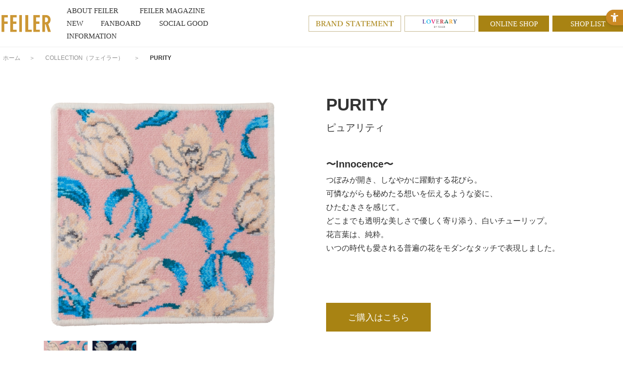

--- FILE ---
content_type: text/html; charset=utf-8
request_url: https://www.feiler-jp.com/collection/detail/197
body_size: 6305
content:
<!DOCTYPE html>
<html lang="ja" prefix="og: http://ogp.me/ns# fb: http://ogp.me/ns/fb# article: http://ogp.me/ns/article#">
<head>
<meta charset="UTF-8">
<title>COLLECTION コレクション （フェイラー　詳細ページ） | フェイラー(FEILER)オフィシャルブランドサイト</title>
<meta name="description" content="フェイラージャパン株式会社 FEILERブランドオフィシャルウェブサイトです。ドイツ・フェイラー(FEILER)社 総輸入元。FEILERブランドを紹介しています。">
<meta name="keywords" content="フェイラー,FEILER,シュニール織,ハンカチ,タオル,バッグ,ポーチ,エプロン,スリッパ,おくるみ,メガネケース,財布,スタイ,バスタオル,ハイジ,ポピーズ,アネモネ,ギフト">
<meta name="google-site-verification" content="bKg5mJkDGGrjZ7CO5ZMP47Vb4hgktV5wBZraOZfHZO4" />
<link rel="stylesheet" href="https://use.typekit.net/imi2wum.css">
<link rel="stylesheet" type="text/css" href="/cms/css/style_fb_1pane_hf.css" media="all">
<link rel="SHORTCUT ICON" href="/cms/favicon.ico">


<script src="/cms/js/jquery-1.9.1.min.js"></script>
<script src="/cms/js/ga_eventPC.js"></script>   
<meta property="og:site_name" content="フェイラージャパン株式会社">
<meta property="og:url" content="https://www.feiler-jp.com/collection/detail/197">
<meta property="og:title" content="COLLECTION コレクション （フェイラー　詳細ページ） | フェイラー(FEILER)オフィシャルブランドサイト">
<meta property="og:description" content="フェイラージャパン株式会社 FEILERブランドオフィシャルウェブサイトです。ドイツ・フェイラー(FEILER)社 総輸入元。FEILERブランドを紹介しています。">
<meta property="og:image" content="">
<meta property="og:type" content="article">
<meta name="twitter:card" content="summary">

<!-- Google Tag Manager -->
<script>(function(w,d,s,l,i){w[l]=w[l]||[];w[l].push({'gtm.start':
new Date().getTime(),event:'gtm.js'});var f=d.getElementsByTagName(s)[0],
j=d.createElement(s),dl=l!='dataLayer'?'&l='+l:'';j.async=true;j.src=
'https://www.googletagmanager.com/gtm.js?id='+i+dl;f.parentNode.insertBefore(j,f);
})(window,document,'script','dataLayer','GTM-MNFVT8V');</script>
<!-- End Google Tag Manager -->
<script src="/cms/js/pc_common.js"></script>
<script src="/cms/js/jquery.tile.min.js"></script>

<script>
(function(i,s,o,g,r,a,m){i['GoogleAnalyticsObject']=r;i[r]=i[r]||function(){
(i[r].q=i[r].q||[]).push(arguments)},i[r].l=1*new Date();a=s.createElement(o),
m=s.getElementsByTagName(o)[0];a.async=1;a.src=g;m.parentNode.insertBefore(a,m)
})(window,document,'script','//www.google-analytics.com/analytics.js','ga');

ga('create', 'UA-61583210-1', 'auto');

ga('send', 'pageview');
</script><style type="text/css">
.navitopicpath_ span.breadcrumb-item:nth-of-type(3),
.navitopicpath_ span.breadcrumb-item:nth-of-type(5),
.navitopicpath_ span.arrow_:nth-of-type(4),
.navitopicpath_ span.arrow_:nth-of-type(6) {
display: none;
}
</style>
</script><script src="/cms/js/article.js"></script>

<!-- Global site tag (gtag.js) - Google Analytics -->
<script async src="https://www.googletagmanager.com/gtag/js?id=G-6KE0RS88BP"></script>
<script>
  window.dataLayer = window.dataLayer || [];
  function gtag(){dataLayer.push(arguments);}
  gtag('js', new Date());

  gtag('config', 'G-6KE0RS88BP');
</script> 

<!-- Facebook Pixel Code -->
<script>
  !function(f,b,e,v,n,t,s)
  {if(f.fbq)return;n=f.fbq=function(){n.callMethod?
  n.callMethod.apply(n,arguments):n.queue.push(arguments)};
  if(!f._fbq)f._fbq=n;n.push=n;n.loaded=!0;n.version='2.0';
  n.queue=[];t=b.createElement(e);t.async=!0;
  t.src=v;s=b.getElementsByTagName(e)[0];
  s.parentNode.insertBefore(t,s)}(window, document,'script',
  'https://connect.facebook.net/en_US/fbevents.js');
  fbq('init', '387884855469287');
  fbq('track', 'PageView');
</script>
<noscript><img height="1" width="1" style="display:none"
  src="https://www.facebook.com/tr?id=387884855469287&ev=PageView&noscript=1"
/></noscript>
<!-- End Facebook Pixel Code -->

<!-- LINE Tag Base Code -->
<!-- Do Not Modify -->
<script>
(function(g,d,o){
  g._ltq=g._ltq||[];g._lt=g._lt||function(){g._ltq.push(arguments)};
  var h=location.protocol==='https:'?'https://d.line-scdn.net':'http://d.line-cdn.net';
  var s=d.createElement('script');s.async=1;
  s.src=o||h+'/n/line_tag/public/release/v1/lt.js';
  var t=d.getElementsByTagName('script')[0];t.parentNode.insertBefore(s,t);
    })(window, document);
_lt('init', {
  customerType: 'lap',
  tagId: 'c626d524-a1b6-4933-9530-dad15a4b608b'
});
_lt('send', 'pv', ['c626d524-a1b6-4933-9530-dad15a4b608b']);
</script>
<noscript>
<img height="1" width="1" style="display:none"
       src="
https://tr.line.me/tag.gif?c_t=lap&t_id=c626d524-a1b6-4933-9530-dad15a4b608b&e=pv&noscript=1"
/>
</noscript>
<!-- End LINE Tag Base Code -->
    
<script src="https://sdk.hellouniweb.com/base/main.js"data-account="BsFDvoTj"></script>
</head>

<body class="pc_site_">
<!-- Google Tag Manager (noscript) -->
<noscript><iframe src="https://www.googletagmanager.com/ns.html?id=GTM-MNFVT8V"
height="0" width="0" style="display:none;visibility:hidden"></iframe></noscript>
<!-- End Google Tag Manager (noscript) -->

<div class="wrapper_">


<div class="forcms_block"><!-- 新20230328-->

<div id="header">
  <div class="header_inner_">
    <div id="sitelogo"><a href="/"><img src="/cms/img/usr/common/sitelogo_new.png" alt="FEILER"></a></div>
    <ul id="globalnav">
        <li class="about_feiler_"><a href="/about/"><span class="en_">ABOUT FEILER</span><span class="ja_">フェイラーについて</span></a></li>
        <li class="magazine_"><a href="/feiler_magazine/"><span class="en_">FEILER MAGAZINE</span><span class="ja_">フェイラーマガジン</span></a></li>
        <li class="new_"><a href="/new/"><span class="en_">NEW</span><span class="ja_">新作</span></a></li>
       <!-- <li class="itemlist_"><a href="/category/"><span class="en_">CATEGORY</span><span class="ja_">カテゴリー</span></a></li> -->
       <!-- <li class="collection_"><a href="/collection/"><span class="en_">COLLECTION</span><span class="ja_">コレクション</span></a></li> -->
        <li class="feiler_fanboard_"><a href="/fanboard/"><span class="en_">FANBOARD</span><span class="ja_">ファンボード</span></a></li>
        <li class="feiler_social_" style="width:145px;"><a href="/social_good/"><span class="en_">SOCIAL GOOD</span><span class="ja_">ソーシャルグッド</span></a></li>
        <li class="information_"><a href="/information/"><span class="en_">INFORMATION</span><span class="ja_">インフォメーション</span></a></li>
    </ul>
    <div id="header_link" class="header_link">
      <ul style="display:flex; justify-content: flex-end;">
        <li class="bannerlink_ brandstatement_"><a href="/brandstatement/"><img src="/cms/img/usr/common/logo_brandstatement.png" alt="Brand Statement"></a></li>
        <!--<li class="bannerlink_ euphoria_"><a href="/clearlabel/"><img src="/cms/img/usr/common/logo_clearlabel_1.png" alt="FEILER Clearlabel"></a></li>-->
        <li class="bannerlink_ loverary_"><a href="/loverary/"><img src="/cms/img/usr/common/logo_loverary.png" alt="LOVERARY"></a></li>
        <li class="txtlink_"><a href="http://feiler.jp/shop/default.aspx" target="_blank">ONLINE SHOP</a></li>
        <li class="txtlink_"><a href="/shoplist/">SHOP LIST</a></li>
      </ul>
    </div>
  </div>
  <!-- ▼ここから▼ -->
  <!--<div class="forcms_block">
    <div id="top_information">
      <div class="inner_">
        <ul>
          <li><a href="/information/detail/27">フェイラー/ラブラリー バイ フェイラーショップ営業時間のお知らせ</a></li>
        </ul>
      </div>
    </div>
  </div>-->
  <!-- ▲ここまで▲ -->
  <!-- ▼ここから帯バナー▼ -->
  <!--<div class="top_ob_bnr">
  	<ul>
  		<li style="height:45px; text-align:center; background-image: linear-gradient(to right, #00e500 50%, #fb427c 50%);">
  			<a href="/feiler_magazine/detail/439" style="height:45px; text-align:center;display:inline-block;">
  				<img src="/cms/img/usr/bnr/surprise_pc_231027.png" style="height:100%;">
  			</a>
  		</li>
  	</ul>
  </div>-->
  <!-- ▲ここまで帯バナー▲ -->
</div>

</div>




<div class="container_">


<div class="mainframe_">


<script src="/cms/lib/js/structured_data/breadcrumbs.js"></script>
<div class="forcms_block">
    <div class="navitopicpath_"><a href="/" class="topicpath_home_">ホーム</a>　＞　<!--パンくずリンク-->
<span class="breadcrumb-item"><a href="/collection">COLLECTION（フェイラー）</a></span> <!--パンくずリンク-->
<span class="arrow_">　＞　</span> <!--パンくずリンク-->
<span class="breadcrumb-item"><a href="https://www.feiler-jp.com/collection/collection/brand1">ブランド1</a></span><!--パンくずリンク-->
<span class="arrow_">　＞　</span><!--パンくずリンク-->
<span class="breadcrumb-item"><a href="https://www.feiler-jp.com/collection/collection/feiler">FEILER</a></span> <!--パンくずリンク-->
<span class="arrow_">　＞　</span> <!--パンくずラベル-->
<span class="current_">PURITY</span></div>
</div>

<div class="visual_ forcms_block">

<!-- <h2 class="event_title_">
  COLLECTION詳細 -->
  
<!-- </h2> -->

<!-- <p align="right"><a href="https://www.feiler-jp.com/collection/detail">COLLECTION一覧へ</a></p> -->

      <div id="article_detail_wrap">
        <div id="article_detail_left">
          <div class="img_"><img id="MainPhoto" src="/cms/img/usr/collection/feiler/1D3222012525716.jpg" /></div>
          <ul class="thu_">
            <li><img src="/cms/img/usr/collection/feiler/1D3222012525716_thu.jpg" /></li>
            <li><img src="/cms/img/usr/collection/feiler/1D3222012525988_thu.jpg" /></li>
            
            
            
            
            
            
            
            
          </ul>
          <ul class="note_">
              
            <li class="color_">color：ペールピンク&#215;黄/ネイビー&#215;青</li>
              
            <li class="sns_">
              <ul>
                <li><a href="http://www.facebook.com/share.php?u=URL" rel="nofollow" target="_blank" class="facebook-btn-icon-link"><img src="/cms/img/usr/common/ico_facebook_gray.png" alt="Facebook"></a></li>
                <li><a href="https://twitter.com/intent/tweet?text=[PURITY]&url=URL" rel=”nofollow” onClick="window.open(encodeURI(decodeURI(this.href)),'twwindow','width=550, height=450, personalbar=0, toolbar=0, scrollbars=1'); return false;"><img src="/cms/img/usr/common/ico_twitter_gray.png" alt="Twitter"></a></li>
                <li><a href="https://timeline.line.me/social-plugin/share?url=URL"><img src="/cms/img/usr/common/ico_line_gray.png" alt="LINE"></a></li>
              </ul>
            </li>
          </ul>
        </div>
        <!-- #article_detail_left -->
          <div id="article_detail_right">
              <h1>PURITY<span>ピュアリティ</span></h1>
              <h2>〜Innocence〜</h2>
              <div>
<p>つぼみが開き、しなやかに躍動する花びら。</p>

<p>可憐ながらも秘めたる想いを伝えるような姿に、</p>

<p>ひたむきさを感じて。</p>

<p>どこまでも透明な美しさで優しく寄り添う、白いチューリップ。</p>

<p>花言葉は、純粋。</p>

<p>いつの時代も愛される普遍の花をモダンなタッチで表現しました。</p>

<br clear="both" />
</div>
              
              
              <div class="btn_"><a href="https://feiler.jp/shop/r/r80LZ/" target="_blank">ご購入はこちら</a></div>
              
          </div>
        <!-- #article_detail_right --> 
      </div>
      <!-- #article_detail_wrap --> 

<!-- <p>&nbsp;</p>
<p align="right"><a href="https://www.feiler-jp.com/collection/detail">COLLECTION一覧へ</a></p> -->



</div>

<div class="forcms_block">
<div id="magazine_list_btn"><a href="/feiler_magazine/">back</a></div>
<!-- #magazine_list_btn -->
</div>

</div>


</div><!--/container_-->



<div class="forcms_block"><!-- 20250618-01 -->

<div id="footer">
  <div id="pagetop" style="display: block; position: absolute; bottom: 230px;"><a href="#"><img src="/cms/img/usr/common/pagetop.png" alt="PAGE TOP"></a>
  <a href="https://feiler.jp/shop/e/enew01/" target="_new" class="forNew" style="display:none;"><img src="https://www.feiler-jp.com/cms/img/usr/common/btn-online.gif" alt=""></a>
  <a href="https://feiler.jp/shop/" target="_new" class="forMagazine" style="display:none;"><img src="https://www.feiler-jp.com/cms/img/usr/common/btn-online.gif" alt=""></a>
</div>
  <ul id="footersns">
    <!-- <li><a href="https://www.facebook.com/feiler.jp" target="_blank"><img src="/cms/img/usr/common/ico_facebook.png" alt="FaceBook"></a></li> -->
    <li><a href="https://instagram.com/feiler_jp/" target="_blank"><img src="/cms/img/usr/common/ico_instagram_b.png" alt="Instagram"></a></li>
    <li><a href="https://twitter.com/feiler_jp" target="_blank"><img src="/cms/img/usr/common/ico_twitter.png" alt="Twitter"></a></li>
    <li><a href="https://www.youtube.com/channel/UCyuXikDfzdWoy1JcGV1PzOg/featured" target="_blank"><img src="/cms/img/usr/common/icon_youbube.png" alt="Youtube"></a></li>
    <li><a href="https://lin.ee/kba6Q9r" target="_blank"><img src="/cms/img/usr/common/ico_line.png" alt="Line" width="35" height="35"></a></li>
    <li style="margin:0 18px 0 41px;">アプリダウンロード</li>
    <li style="margin:0;"><a href="https://play.google.com/store/apps/details?id=jp.xaas.m1293236" target="_blank"><img src="/cms/img/usr/common/google_play.png" alt="Google play"></a></li>
    <li style="margin:0 0 0 10px;"><a href="https://itunes.apple.com/jp/app/feiler-point/id969327712?mt=8&uo=4" target="_blank"><img src="/cms/img/usr/common/app_store.png" alt="App Store"></a></li>
  </ul>
  <ul id="footernav">
    <li> <a href="/feilerjapan/company/">会社概要</a></li>
    <li> <a href="/contact/">お問い合わせ</a></li>
   <!-- <li> <a href="/business">フェイラーとビジネスをお考えの方</a></li>-->
    <li> <a href="/feilerjapan/recruit/" target="_blank">リクルート</a></li>
    <li> <a href="/feilerclub/">フェイラークラブ</a></li>
    <li> <a href="/members/" class="fmembers_">フェイラーメンバーズ<br>ポイントサービス・アプリのダウンロード</a></li>
    <!--<li> <a href="/mailmagazine/">メールマガジン</a></li>-->
  </ul>
  <p id="copyright">Copyright©Feiler Japan Co.,Ltd.</p>
</div>

</div>


</div><!--/wrap-->


<!-- Twitter universal website tag code -->
<script>
!function(e,t,n,s,u,a){e.twq||(s=e.twq=function(){s.exe?s.exe.apply(s,arguments):s.queue.push(arguments);
},s.version='1.1',s.queue=[],u=t.createElement(n),u.async=!0,u.src='//static.ads-twitter.com/uwt.js',
a=t.getElementsByTagName(n)[0],a.parentNode.insertBefore(u,a))}(window,document,'script');
// Insert Twitter Pixel ID and Standard Event data below
twq('init','o2jdf');
twq('track','PageView');
</script>
<!-- End Twitter universal website tag code -->
</body>
</html>



--- FILE ---
content_type: text/css
request_url: https://www.feiler-jp.com/cms/css/style_fb_1pane_hf.css
body_size: 407
content:
@charset "UTF-8";

/* --------------------------------------------------------------------
	import
--------------------------------------------------------------------- */

@import url(reset.css);			/* リセットCSS */
@import url(layout/s_m.css);	/* 基本レイアウト */
@import url(common.css);		/* 共通 */
@import url(sidebox.css);		/* サイドボックス */
@import url(category.css);		/* カテゴリ*/
@import url(goods.css);			/* 商品 */
@import url(order.css);			/* 注文 */
@import url(customer.css);		/* お客様ページ */
@import url(etc.css);			/* その他機能 */
@import url(quickorder.css);	/* クイックオーダー */
@import url(userreview.css);	/* ユーザーレビュー */
@import url(core.css);			/* (Javascript制御部分) */
@import url(skin.css);			/* (Javascript制御部分) */
@import url(dropframe.css);		/* (Javascript制御部分) */
@import url(user.css?date=20240403);			/* ユーザー定義デザイン */
@import url(freepage.css?date=20230829_v2); 		/* フリーページ */
@import url(ui-lightness/jquery-ui-1.8.14.custom.css); /* jQuery-UI */

@import url(cms.css);			/* CMS */

--- FILE ---
content_type: text/javascript
request_url: https://sdk.hellouniweb.com/base/widget/chunks/index.DPYQAd49.js
body_size: 99828
content:
var Nh = Object.defineProperty;
var Bl = (e) => {
  throw TypeError(e);
};
var kh = (e, t, n) => t in e ? Nh(e, t, { enumerable: !0, configurable: !0, writable: !0, value: n }) : e[t] = n;
var X = (e, t, n) => kh(e, typeof t != "symbol" ? t + "" : t, n), As = (e, t, n) => t.has(e) || Bl("Cannot " + n);
var $ = (e, t, n) => (As(e, t, "read from private field"), n ? n.call(e) : t.get(e)), we = (e, t, n) => t.has(e) ? Bl("Cannot add the same private member more than once") : t instanceof WeakSet ? t.add(e) : t.set(e, n), qe = (e, t, n, r) => (As(e, t, "write to private field"), r ? r.call(e, n) : t.set(e, n), n), B = (e, t, n) => (As(e, t, "access private method"), n);
const rS = "prd", yu = "https://sdk.hellouniweb.com", wu = yu, Fs = "https://sdk.hellouniweb.com/assets/uniweb", Lh = {
  withStackTrace: !1
}, Su = (e, t, n = Lh) => {
  const r = t.isOk() ? { type: "Ok", value: t.value } : { type: "Err", value: t.error }, i = n.withStackTrace ? new Error().stack : void 0;
  return {
    data: r,
    message: e,
    stack: i
  };
};
function vi(e, t, n, r) {
  function i(s) {
    return s instanceof n ? s : new n(function(o) {
      o(s);
    });
  }
  return new (n || (n = Promise))(function(s, o) {
    function a(f) {
      try {
        c(r.next(f));
      } catch (d) {
        o(d);
      }
    }
    function l(f) {
      try {
        c(r.throw(f));
      } catch (d) {
        o(d);
      }
    }
    function c(f) {
      f.done ? s(f.value) : i(f.value).then(a, l);
    }
    c((r = r.apply(e, [])).next());
  });
}
function Wl(e) {
  var t = typeof Symbol == "function" && Symbol.iterator, n = t && e[t], r = 0;
  if (n) return n.call(e);
  if (e && typeof e.length == "number") return {
    next: function() {
      return e && r >= e.length && (e = void 0), { value: e && e[r++], done: !e };
    }
  };
  throw new TypeError(t ? "Object is not iterable." : "Symbol.iterator is not defined.");
}
function Tn(e) {
  return this instanceof Tn ? (this.v = e, this) : new Tn(e);
}
function Ah(e, t, n) {
  if (!Symbol.asyncIterator) throw new TypeError("Symbol.asyncIterator is not defined.");
  var r = n.apply(e, t || []), i, s = [];
  return i = {}, o("next"), o("throw"), o("return"), i[Symbol.asyncIterator] = function() {
    return this;
  }, i;
  function o(u) {
    r[u] && (i[u] = function(h) {
      return new Promise(function(m, v) {
        s.push([u, h, m, v]) > 1 || a(u, h);
      });
    });
  }
  function a(u, h) {
    try {
      l(r[u](h));
    } catch (m) {
      d(s[0][3], m);
    }
  }
  function l(u) {
    u.value instanceof Tn ? Promise.resolve(u.value.v).then(c, f) : d(s[0][2], u);
  }
  function c(u) {
    a("next", u);
  }
  function f(u) {
    a("throw", u);
  }
  function d(u, h) {
    u(h), s.shift(), s.length && a(s[0][0], s[0][1]);
  }
}
function Fh(e) {
  var t, n;
  return t = {}, r("next"), r("throw", function(i) {
    throw i;
  }), r("return"), t[Symbol.iterator] = function() {
    return this;
  }, t;
  function r(i, s) {
    t[i] = e[i] ? function(o) {
      return (n = !n) ? { value: Tn(e[i](o)), done: i === "return" } : s ? s(o) : o;
    } : s;
  }
}
function $h(e) {
  if (!Symbol.asyncIterator) throw new TypeError("Symbol.asyncIterator is not defined.");
  var t = e[Symbol.asyncIterator], n;
  return t ? t.call(e) : (e = typeof Wl == "function" ? Wl(e) : e[Symbol.iterator](), n = {}, r("next"), r("throw"), r("return"), n[Symbol.asyncIterator] = function() {
    return this;
  }, n);
  function r(s) {
    n[s] = e[s] && function(o) {
      return new Promise(function(a, l) {
        o = e[s](o), i(a, l, o.done, o.value);
      });
    };
  }
  function i(s, o, a, l) {
    Promise.resolve(l).then(function(c) {
      s({ value: c, done: a });
    }, o);
  }
}
class Ze {
  constructor(t) {
    this._promise = t;
  }
  static fromSafePromise(t) {
    const n = t.then((r) => new hn(r));
    return new Ze(n);
  }
  static fromPromise(t, n) {
    const r = t.then((i) => new hn(i)).catch((i) => new gn(n(i)));
    return new Ze(r);
  }
  // eslint-disable-next-line @typescript-eslint/no-explicit-any
  static fromThrowable(t, n) {
    return (...r) => new Ze(vi(this, void 0, void 0, function* () {
      try {
        return new hn(yield t(...r));
      } catch (i) {
        return new gn(n ? n(i) : i);
      }
    }));
  }
  static combine(t) {
    return Dh(t);
  }
  static combineWithAllErrors(t) {
    return Mh(t);
  }
  map(t) {
    return new Ze(this._promise.then((n) => vi(this, void 0, void 0, function* () {
      return n.isErr() ? new gn(n.error) : new hn(yield t(n.value));
    })));
  }
  mapErr(t) {
    return new Ze(this._promise.then((n) => vi(this, void 0, void 0, function* () {
      return n.isOk() ? new hn(n.value) : new gn(yield t(n.error));
    })));
  }
  // eslint-disable-next-line @typescript-eslint/no-explicit-any, @typescript-eslint/explicit-module-boundary-types
  andThen(t) {
    return new Ze(this._promise.then((n) => {
      if (n.isErr())
        return new gn(n.error);
      const r = t(n.value);
      return r instanceof Ze ? r._promise : r;
    }));
  }
  // eslint-disable-next-line @typescript-eslint/no-explicit-any, @typescript-eslint/explicit-module-boundary-types
  orElse(t) {
    return new Ze(this._promise.then((n) => vi(this, void 0, void 0, function* () {
      return n.isErr() ? t(n.error) : new hn(n.value);
    })));
  }
  match(t, n) {
    return this._promise.then((r) => r.match(t, n));
  }
  unwrapOr(t) {
    return this._promise.then((n) => n.unwrapOr(t));
  }
  /**
   * Emulates Rust's `?` operator in `safeTry`'s body. See also `safeTry`.
   */
  safeUnwrap() {
    return Ah(this, arguments, function* () {
      return yield Tn(yield Tn(yield* Fh($h(yield Tn(this._promise.then((n) => n.safeUnwrap()))))));
    });
  }
  // Makes ResultAsync implement PromiseLike<Result>
  then(t, n) {
    return this._promise.then(t, n);
  }
}
const zl = (e) => new Ze(Promise.resolve(new gn(e))), Tu = Ze.fromPromise, Eu = (e) => {
  let t = re([]);
  for (const n of e)
    if (n.isErr()) {
      t = K(n.error);
      break;
    } else
      t.map((r) => r.push(n.value));
  return t;
}, Dh = (e) => Ze.fromSafePromise(Promise.all(e)).andThen(Eu), xu = (e) => {
  let t = re([]);
  for (const n of e)
    n.isErr() && t.isErr() ? t.error.push(n.error) : n.isErr() && t.isOk() ? t = K([n.error]) : n.isOk() && t.isOk() && t.value.push(n.value);
  return t;
}, Mh = (e) => Ze.fromSafePromise(Promise.all(e)).andThen(xu);
var ao;
(function(e) {
  function t(i, s) {
    return (...o) => {
      try {
        const a = i(...o);
        return re(a);
      } catch (a) {
        return K(s ? s(a) : a);
      }
    };
  }
  e.fromThrowable = t;
  function n(i) {
    return Eu(i);
  }
  e.combine = n;
  function r(i) {
    return xu(i);
  }
  e.combineWithAllErrors = r;
})(ao || (ao = {}));
const re = (e) => new hn(e), K = (e) => new gn(e);
class hn {
  constructor(t) {
    this.value = t;
  }
  isOk() {
    return !0;
  }
  isErr() {
    return !this.isOk();
  }
  map(t) {
    return re(t(this.value));
  }
  // eslint-disable-next-line @typescript-eslint/no-unused-vars
  mapErr(t) {
    return re(this.value);
  }
  // eslint-disable-next-line @typescript-eslint/no-explicit-any, @typescript-eslint/explicit-module-boundary-types
  andThen(t) {
    return t(this.value);
  }
  // eslint-disable-next-line @typescript-eslint/no-explicit-any, @typescript-eslint/explicit-module-boundary-types
  orElse(t) {
    return re(this.value);
  }
  asyncAndThen(t) {
    return t(this.value);
  }
  asyncMap(t) {
    return Ze.fromSafePromise(t(this.value));
  }
  // eslint-disable-next-line @typescript-eslint/no-unused-vars
  unwrapOr(t) {
    return this.value;
  }
  // eslint-disable-next-line @typescript-eslint/no-unused-vars
  match(t, n) {
    return t(this.value);
  }
  safeUnwrap() {
    const t = this.value;
    return function* () {
      return t;
    }();
  }
  _unsafeUnwrap(t) {
    return this.value;
  }
  _unsafeUnwrapErr(t) {
    throw Su("Called `_unsafeUnwrapErr` on an Ok", this, t);
  }
}
class gn {
  constructor(t) {
    this.error = t;
  }
  isOk() {
    return !1;
  }
  isErr() {
    return !this.isOk();
  }
  // eslint-disable-next-line @typescript-eslint/no-unused-vars
  map(t) {
    return K(this.error);
  }
  mapErr(t) {
    return K(t(this.error));
  }
  // eslint-disable-next-line @typescript-eslint/no-explicit-any, @typescript-eslint/explicit-module-boundary-types
  andThen(t) {
    return K(this.error);
  }
  // eslint-disable-next-line @typescript-eslint/no-explicit-any, @typescript-eslint/explicit-module-boundary-types
  orElse(t) {
    return t(this.error);
  }
  // eslint-disable-next-line @typescript-eslint/no-unused-vars
  asyncAndThen(t) {
    return zl(this.error);
  }
  // eslint-disable-next-line @typescript-eslint/no-unused-vars
  asyncMap(t) {
    return zl(this.error);
  }
  unwrapOr(t) {
    return t;
  }
  match(t, n) {
    return n(this.error);
  }
  safeUnwrap() {
    const t = this.error;
    return function* () {
      throw yield K(t), new Error("Do not use this generator out of `safeTry`");
    }();
  }
  _unsafeUnwrap(t) {
    throw Su("Called `_unsafeUnwrap` on an Err", this, t);
  }
  _unsafeUnwrapErr(t) {
    return this.error;
  }
}
ao.fromThrowable;
class Gl extends Error {
  constructor(t) {
    super(t.message);
  }
}
const Vh = (e) => e instanceof SyntaxError || e instanceof TypeError || e instanceof Error ? new Gl(e) : new Gl(new Error(`UnknownError: ${e}`)), iS = (e) => {
  const t = Hr(e), n = Hr(location.href);
  return t.isErr() || n.isErr() ? !1 : t.value.origin === n.value.origin;
}, Hr = (e) => {
  try {
    return re(new URL(e));
  } catch (t) {
    return K(Vh(t));
  }
}, Uh = (e, t) => {
  const n = Hr(e);
  if (!n.isErr())
    return n.value.searchParams.get(t) || void 0;
}, jh = (e) => {
  const t = Hr(e);
  return t.isErr() ? (console.error(t.error), "") : t.value.origin;
}, Hh = () => {
  const t = yu.replace(/\./g, "\\."), n = new RegExp(`^${t}/.*`), i = Array.from(document.querySelectorAll("script[data-account]")).find((s) => n.test(s.src));
  if (i)
    return i.dataset.account;
}, Cn = Hh() || "", qh = "uniweb-mode", Kl = Uh(window.location.href, qh), Zl = {
  DISABLED: "disabled",
  // ユニウェブを動かさないモード
  TEST: "test"
  // テスト用の機能を動かすモード
}, Iu = {
  isDisabled: () => Kl === Zl.DISABLED,
  /**
   * 主に本番で機能をテストしたい時に使う
   *
   * if (mode.isTest()) {
   *   // お試し機能
   * }
   */
  isTest: () => Kl === Zl.TEST
}, Bh = window.location.hash === "#uniweb", Wh = (e) => !!e && e.constructor === Symbol, Ou = (e) => !!(e && e.constructor && e.call && e.apply), $s = (e) => {
  try {
    return Number(e) === e;
  } catch {
    return !1;
  }
}, zh = (e) => Object.prototype.toString.call(e) === "[object Date]", Gh = (e) => !(!e || !e.then || !Ou(e.then)), Ia = (e) => {
  if (e === !0 || e === !1 || e == null)
    return !0;
  if ($s(e))
    return e === 0;
  if (zh(e))
    return isNaN(e.getTime());
  if (Ou(e) || Wh(e))
    return !1;
  const t = e.length;
  if ($s(t))
    return t === 0;
  const n = e.size;
  return $s(n) ? n === 0 : Object.keys(e).length === 0;
}, Cu = (e, t) => {
  if (Object.is(e, t))
    return !0;
  if (e instanceof Date && t instanceof Date)
    return e.getTime() === t.getTime();
  if (e instanceof RegExp && t instanceof RegExp)
    return e.toString() === t.toString();
  if (typeof e != "object" || e === null || typeof t != "object" || t === null)
    return !1;
  const n = Reflect.ownKeys(e), r = Reflect.ownKeys(t);
  if (n.length !== r.length)
    return !1;
  for (let i = 0; i < n.length; i++)
    if (!Reflect.has(t, n[i]) || !Cu(e[n[i]], t[n[i]]))
      return !1;
  return !0;
}, Kh = (e, t, n = !1) => {
  if (!e)
    return [];
  const r = (s, o) => t(s) - t(o), i = (s, o) => t(o) - t(s);
  return e.slice().sort(n === !0 ? i : r);
}, Zh = (e, t) => e ? e.reduce(
  (n, r) => {
    const [i, s] = n;
    return t(r) ? [[...i, r], s] : [i, [...s, r]];
  },
  [[], []]
) : [[], []], Be = (e) => (...t) => {
  try {
    const n = e(...t);
    return Gh(n) ? n.then((r) => [void 0, r]).catch((r) => [r, void 0]) : [void 0, n];
  } catch (n) {
    return [n, void 0];
  }
}, Pu = ({ delay: e }, t) => {
  let n, r = !0;
  const i = (...s) => {
    r ? (clearTimeout(n), n = setTimeout(() => {
      r && t(...s), n = void 0;
    }, e)) : t(...s);
  };
  return i.isPending = () => n !== void 0, i.cancel = () => {
    r = !1;
  }, i.flush = (...s) => t(...s), i;
}, Yh = (e, t = (n) => n === void 0) => e ? Object.keys(e).reduce((r, i) => (t(e[i]) || (r[i] = e[i]), r), {}) : {}, sS = (e, t) => e ? Object.entries(e).reduce((n, [r, i]) => {
  const [s, o] = t(r, i);
  return n[s] = o, n;
}, {}) : {}, ii = "uniweb--sdk-root", Ru = "uniweb--widget-root", oS = "uniweb--widget-panel-root", Jh = "uniweb--widget-icon", Xh = "uniweb--contents-navigator", Nu = "data-uniweb-style", Qh = "uniweb-script", Yl = "uniweb--features-in-iframe", aS = "uniweb-sdk-action", eg = "#3650FF", ku = "[uniweb] Failed to initialize uniweb SDK: ", tg = () => {
  import("./reset.lazy.BMRkegYK.js").then((e) => {
    e.resetAll();
  });
}, lo = () => {
  var e, t, n;
  tg(), (e = document.getElementById(ii)) == null || e.remove(), (t = document.getElementById(Xh)) == null || t.remove(), (n = document.getElementById(Qh)) == null || n.remove();
  for (const r of document.querySelectorAll(`[${Nu}]`))
    r.remove();
}, ng = {
  CONTENTS_NAVIGATION: "skip_navigation",
  REDUCE_MOTION: "parallax_effect",
  ADD_LANG_TO_HTML: "add_lang_to_html",
  ADD_TITLE: "add_title",
  ADD_FOCUS_VISIBLE_STYLE: "add_focus_visible_style",
  ADD_TABINDEX_TO_LINK: "add_tabindex_to_link",
  ADD_ROLE_PRESENTATION_TO_BR: "add_role_presentation_to_br",
  ADD_ROLE_IMG_TO_SVG: "add_role_img_to_svg",
  ADD_AUTOCOMPLETE_TO_INPUT: "add_autocomplete_to_input",
  DEL_MISMATCH_LANG_ATTR: "del_mismatch_lang_attr",
  SYNC_ACCESSIBLE_NAME_WITH_LABEL: "sync_accessible_name_with_label",
  OPTIMIZE_TARGET_BLANK_LINK: "optimize_target_blank_link",
  EMPATHIZE_FOCUS: "empathize_focus"
}, Jl = (e) => {
  let t;
  const n = /* @__PURE__ */ new Set(), r = (c, f) => {
    const d = typeof c == "function" ? c(t) : c;
    if (!Object.is(d, t)) {
      const u = t;
      t = f ?? (typeof d != "object" || d === null) ? d : Object.assign({}, t, d), n.forEach((h) => h(t, u));
    }
  }, i = () => t, a = { setState: r, getState: i, getInitialState: () => l, subscribe: (c) => (n.add(c), () => n.delete(c)) }, l = t = e(r, i, a);
  return a;
}, rg = (e) => e ? Jl(e) : Jl;
var si, V, Lu, mn, Xl, Au, Fu, $u, Oa, co, uo, Du, qr = {}, Mu = [], ig = /acit|ex(?:s|g|n|p|$)|rph|grid|ows|mnc|ntw|ine[ch]|zoo|^ord|itera/i, oi = Array.isArray;
function It(e, t) {
  for (var n in t) e[n] = t[n];
  return e;
}
function Ca(e) {
  e && e.parentNode && e.parentNode.removeChild(e);
}
function mt(e, t, n) {
  var r, i, s, o = {};
  for (s in t) s == "key" ? r = t[s] : s == "ref" ? i = t[s] : o[s] = t[s];
  if (arguments.length > 2 && (o.children = arguments.length > 3 ? si.call(arguments, 2) : n), typeof e == "function" && e.defaultProps != null) for (s in e.defaultProps) o[s] == null && (o[s] = e.defaultProps[s]);
  return Pr(e, o, r, i, null);
}
function Pr(e, t, n, r, i) {
  var s = { type: e, props: t, key: n, ref: r, __k: null, __: null, __b: 0, __e: null, __c: null, constructor: void 0, __v: i ?? ++Lu, __i: -1, __u: 0 };
  return i == null && V.vnode != null && V.vnode(s), s;
}
function Vu() {
  return { current: null };
}
function lt(e) {
  return e.children;
}
function pt(e, t) {
  this.props = e, this.context = t;
}
function sr(e, t) {
  if (t == null) return e.__ ? sr(e.__, e.__i + 1) : null;
  for (var n; t < e.__k.length; t++) if ((n = e.__k[t]) != null && n.__e != null) return n.__e;
  return typeof e.type == "function" ? sr(e) : null;
}
function Uu(e) {
  var t, n;
  if ((e = e.__) != null && e.__c != null) {
    for (e.__e = e.__c.base = null, t = 0; t < e.__k.length; t++) if ((n = e.__k[t]) != null && n.__e != null) {
      e.__e = e.__c.base = n.__e;
      break;
    }
    return Uu(e);
  }
}
function fo(e) {
  (!e.__d && (e.__d = !0) && mn.push(e) && !ji.__r++ || Xl != V.debounceRendering) && ((Xl = V.debounceRendering) || Au)(ji);
}
function ji() {
  for (var e, t, n, r, i, s, o, a = 1; mn.length; ) mn.length > a && mn.sort(Fu), e = mn.shift(), a = mn.length, e.__d && (n = void 0, i = (r = (t = e).__v).__e, s = [], o = [], t.__P && ((n = It({}, r)).__v = r.__v + 1, V.vnode && V.vnode(n), Pa(t.__P, n, r, t.__n, t.__P.namespaceURI, 32 & r.__u ? [i] : null, s, i ?? sr(r), !!(32 & r.__u), o), n.__v = r.__v, n.__.__k[n.__i] = n, qu(s, n, o), n.__e != i && Uu(n)));
  ji.__r = 0;
}
function ju(e, t, n, r, i, s, o, a, l, c, f) {
  var d, u, h, m, v, _, I = r && r.__k || Mu, E = t.length;
  for (l = sg(n, t, I, l, E), d = 0; d < E; d++) (h = n.__k[d]) != null && (u = h.__i == -1 ? qr : I[h.__i] || qr, h.__i = d, _ = Pa(e, h, u, i, s, o, a, l, c, f), m = h.__e, h.ref && u.ref != h.ref && (u.ref && Ra(u.ref, null, h), f.push(h.ref, h.__c || m, h)), v == null && m != null && (v = m), 4 & h.__u || u.__k === h.__k ? l = Hu(h, l, e) : typeof h.type == "function" && _ !== void 0 ? l = _ : m && (l = m.nextSibling), h.__u &= -7);
  return n.__e = v, l;
}
function sg(e, t, n, r, i) {
  var s, o, a, l, c, f = n.length, d = f, u = 0;
  for (e.__k = new Array(i), s = 0; s < i; s++) (o = t[s]) != null && typeof o != "boolean" && typeof o != "function" ? (l = s + u, (o = e.__k[s] = typeof o == "string" || typeof o == "number" || typeof o == "bigint" || o.constructor == String ? Pr(null, o, null, null, null) : oi(o) ? Pr(lt, { children: o }, null, null, null) : o.constructor == null && o.__b > 0 ? Pr(o.type, o.props, o.key, o.ref ? o.ref : null, o.__v) : o).__ = e, o.__b = e.__b + 1, a = null, (c = o.__i = og(o, n, l, d)) != -1 && (d--, (a = n[c]) && (a.__u |= 2)), a == null || a.__v == null ? (c == -1 && (i > f ? u-- : i < f && u++), typeof o.type != "function" && (o.__u |= 4)) : c != l && (c == l - 1 ? u-- : c == l + 1 ? u++ : (c > l ? u-- : u++, o.__u |= 4))) : e.__k[s] = null;
  if (d) for (s = 0; s < f; s++) (a = n[s]) != null && (2 & a.__u) == 0 && (a.__e == r && (r = sr(a)), Wu(a, a));
  return r;
}
function Hu(e, t, n) {
  var r, i;
  if (typeof e.type == "function") {
    for (r = e.__k, i = 0; r && i < r.length; i++) r[i] && (r[i].__ = e, t = Hu(r[i], t, n));
    return t;
  }
  e.__e != t && (t && e.type && !n.contains(t) && (t = sr(e)), n.insertBefore(e.__e, t || null), t = e.__e);
  do
    t = t && t.nextSibling;
  while (t != null && t.nodeType == 8);
  return t;
}
function jt(e, t) {
  return t = t || [], e == null || typeof e == "boolean" || (oi(e) ? e.some(function(n) {
    jt(n, t);
  }) : t.push(e)), t;
}
function og(e, t, n, r) {
  var i, s, o = e.key, a = e.type, l = t[n];
  if (l === null && e.key == null || l && o == l.key && a == l.type && (2 & l.__u) == 0) return n;
  if (r > (l != null && (2 & l.__u) == 0 ? 1 : 0)) for (i = n - 1, s = n + 1; i >= 0 || s < t.length; ) {
    if (i >= 0) {
      if ((l = t[i]) && (2 & l.__u) == 0 && o == l.key && a == l.type) return i;
      i--;
    }
    if (s < t.length) {
      if ((l = t[s]) && (2 & l.__u) == 0 && o == l.key && a == l.type) return s;
      s++;
    }
  }
  return -1;
}
function Ql(e, t, n) {
  t[0] == "-" ? e.setProperty(t, n ?? "") : e[t] = n == null ? "" : typeof n != "number" || ig.test(t) ? n : n + "px";
}
function bi(e, t, n, r, i) {
  var s;
  e: if (t == "style") if (typeof n == "string") e.style.cssText = n;
  else {
    if (typeof r == "string" && (e.style.cssText = r = ""), r) for (t in r) n && t in n || Ql(e.style, t, "");
    if (n) for (t in n) r && n[t] == r[t] || Ql(e.style, t, n[t]);
  }
  else if (t[0] == "o" && t[1] == "n") s = t != (t = t.replace($u, "$1")), t = t.toLowerCase() in e || t == "onFocusOut" || t == "onFocusIn" ? t.toLowerCase().slice(2) : t.slice(2), e.l || (e.l = {}), e.l[t + s] = n, n ? r ? n.u = r.u : (n.u = Oa, e.addEventListener(t, s ? uo : co, s)) : e.removeEventListener(t, s ? uo : co, s);
  else {
    if (i == "http://www.w3.org/2000/svg") t = t.replace(/xlink(H|:h)/, "h").replace(/sName$/, "s");
    else if (t != "width" && t != "height" && t != "href" && t != "list" && t != "form" && t != "tabIndex" && t != "download" && t != "rowSpan" && t != "colSpan" && t != "role" && t != "popover" && t in e) try {
      e[t] = n ?? "";
      break e;
    } catch {
    }
    typeof n == "function" || (n == null || n === !1 && t[4] != "-" ? e.removeAttribute(t) : e.setAttribute(t, t == "popover" && n == 1 ? "" : n));
  }
}
function ec(e) {
  return function(t) {
    if (this.l) {
      var n = this.l[t.type + e];
      if (t.t == null) t.t = Oa++;
      else if (t.t < n.u) return;
      return n(V.event ? V.event(t) : t);
    }
  };
}
function Pa(e, t, n, r, i, s, o, a, l, c) {
  var f, d, u, h, m, v, _, I, E, x, w, k, L, R, se, _e, Z, J = t.type;
  if (t.constructor != null) return null;
  128 & n.__u && (l = !!(32 & n.__u), s = [a = t.__e = n.__e]), (f = V.__b) && f(t);
  e: if (typeof J == "function") try {
    if (I = t.props, E = "prototype" in J && J.prototype.render, x = (f = J.contextType) && r[f.__c], w = f ? x ? x.props.value : f.__ : r, n.__c ? _ = (d = t.__c = n.__c).__ = d.__E : (E ? t.__c = d = new J(I, w) : (t.__c = d = new pt(I, w), d.constructor = J, d.render = lg), x && x.sub(d), d.props = I, d.state || (d.state = {}), d.context = w, d.__n = r, u = d.__d = !0, d.__h = [], d._sb = []), E && d.__s == null && (d.__s = d.state), E && J.getDerivedStateFromProps != null && (d.__s == d.state && (d.__s = It({}, d.__s)), It(d.__s, J.getDerivedStateFromProps(I, d.__s))), h = d.props, m = d.state, d.__v = t, u) E && J.getDerivedStateFromProps == null && d.componentWillMount != null && d.componentWillMount(), E && d.componentDidMount != null && d.__h.push(d.componentDidMount);
    else {
      if (E && J.getDerivedStateFromProps == null && I !== h && d.componentWillReceiveProps != null && d.componentWillReceiveProps(I, w), !d.__e && d.shouldComponentUpdate != null && d.shouldComponentUpdate(I, d.__s, w) === !1 || t.__v == n.__v) {
        for (t.__v != n.__v && (d.props = I, d.state = d.__s, d.__d = !1), t.__e = n.__e, t.__k = n.__k, t.__k.some(function(Se) {
          Se && (Se.__ = t);
        }), k = 0; k < d._sb.length; k++) d.__h.push(d._sb[k]);
        d._sb = [], d.__h.length && o.push(d);
        break e;
      }
      d.componentWillUpdate != null && d.componentWillUpdate(I, d.__s, w), E && d.componentDidUpdate != null && d.__h.push(function() {
        d.componentDidUpdate(h, m, v);
      });
    }
    if (d.context = w, d.props = I, d.__P = e, d.__e = !1, L = V.__r, R = 0, E) {
      for (d.state = d.__s, d.__d = !1, L && L(t), f = d.render(d.props, d.state, d.context), se = 0; se < d._sb.length; se++) d.__h.push(d._sb[se]);
      d._sb = [];
    } else do
      d.__d = !1, L && L(t), f = d.render(d.props, d.state, d.context), d.state = d.__s;
    while (d.__d && ++R < 25);
    d.state = d.__s, d.getChildContext != null && (r = It(It({}, r), d.getChildContext())), E && !u && d.getSnapshotBeforeUpdate != null && (v = d.getSnapshotBeforeUpdate(h, m)), _e = f, f != null && f.type === lt && f.key == null && (_e = Bu(f.props.children)), a = ju(e, oi(_e) ? _e : [_e], t, n, r, i, s, o, a, l, c), d.base = t.__e, t.__u &= -161, d.__h.length && o.push(d), _ && (d.__E = d.__ = null);
  } catch (Se) {
    if (t.__v = null, l || s != null) if (Se.then) {
      for (t.__u |= l ? 160 : 128; a && a.nodeType == 8 && a.nextSibling; ) a = a.nextSibling;
      s[s.indexOf(a)] = null, t.__e = a;
    } else for (Z = s.length; Z--; ) Ca(s[Z]);
    else t.__e = n.__e, t.__k = n.__k;
    V.__e(Se, t, n);
  }
  else s == null && t.__v == n.__v ? (t.__k = n.__k, t.__e = n.__e) : a = t.__e = ag(n.__e, t, n, r, i, s, o, l, c);
  return (f = V.diffed) && f(t), 128 & t.__u ? void 0 : a;
}
function qu(e, t, n) {
  for (var r = 0; r < n.length; r++) Ra(n[r], n[++r], n[++r]);
  V.__c && V.__c(t, e), e.some(function(i) {
    try {
      e = i.__h, i.__h = [], e.some(function(s) {
        s.call(i);
      });
    } catch (s) {
      V.__e(s, i.__v);
    }
  });
}
function Bu(e) {
  return typeof e != "object" || e == null || e.__b && e.__b > 0 ? e : oi(e) ? e.map(Bu) : It({}, e);
}
function ag(e, t, n, r, i, s, o, a, l) {
  var c, f, d, u, h, m, v, _ = n.props, I = t.props, E = t.type;
  if (E == "svg" ? i = "http://www.w3.org/2000/svg" : E == "math" ? i = "http://www.w3.org/1998/Math/MathML" : i || (i = "http://www.w3.org/1999/xhtml"), s != null) {
    for (c = 0; c < s.length; c++) if ((h = s[c]) && "setAttribute" in h == !!E && (E ? h.localName == E : h.nodeType == 3)) {
      e = h, s[c] = null;
      break;
    }
  }
  if (e == null) {
    if (E == null) return document.createTextNode(I);
    e = document.createElementNS(i, E, I.is && I), a && (V.__m && V.__m(t, s), a = !1), s = null;
  }
  if (E == null) _ === I || a && e.data == I || (e.data = I);
  else {
    if (s = s && si.call(e.childNodes), _ = n.props || qr, !a && s != null) for (_ = {}, c = 0; c < e.attributes.length; c++) _[(h = e.attributes[c]).name] = h.value;
    for (c in _) if (h = _[c], c != "children") {
      if (c == "dangerouslySetInnerHTML") d = h;
      else if (!(c in I)) {
        if (c == "value" && "defaultValue" in I || c == "checked" && "defaultChecked" in I) continue;
        bi(e, c, null, h, i);
      }
    }
    for (c in I) h = I[c], c == "children" ? u = h : c == "dangerouslySetInnerHTML" ? f = h : c == "value" ? m = h : c == "checked" ? v = h : a && typeof h != "function" || _[c] === h || bi(e, c, h, _[c], i);
    if (f) a || d && (f.__html == d.__html || f.__html == e.innerHTML) || (e.innerHTML = f.__html), t.__k = [];
    else if (d && (e.innerHTML = ""), ju(t.type == "template" ? e.content : e, oi(u) ? u : [u], t, n, r, E == "foreignObject" ? "http://www.w3.org/1999/xhtml" : i, s, o, s ? s[0] : n.__k && sr(n, 0), a, l), s != null) for (c = s.length; c--; ) Ca(s[c]);
    a || (c = "value", E == "progress" && m == null ? e.removeAttribute("value") : m != null && (m !== e[c] || E == "progress" && !m || E == "option" && m != _[c]) && bi(e, c, m, _[c], i), c = "checked", v != null && v != e[c] && bi(e, c, v, _[c], i));
  }
  return e;
}
function Ra(e, t, n) {
  try {
    if (typeof e == "function") {
      var r = typeof e.__u == "function";
      r && e.__u(), r && t == null || (e.__u = e(t));
    } else e.current = t;
  } catch (i) {
    V.__e(i, n);
  }
}
function Wu(e, t, n) {
  var r, i;
  if (V.unmount && V.unmount(e), (r = e.ref) && (r.current && r.current != e.__e || Ra(r, null, t)), (r = e.__c) != null) {
    if (r.componentWillUnmount) try {
      r.componentWillUnmount();
    } catch (s) {
      V.__e(s, t);
    }
    r.base = r.__P = null;
  }
  if (r = e.__k) for (i = 0; i < r.length; i++) r[i] && Wu(r[i], t, n || typeof e.type != "function");
  n || Ca(e.__e), e.__c = e.__ = e.__e = void 0;
}
function lg(e, t, n) {
  return this.constructor(e, n);
}
function Br(e, t, n) {
  var r, i, s, o;
  t == document && (t = document.documentElement), V.__ && V.__(e, t), i = (r = typeof n == "function") ? null : n && n.__k || t.__k, s = [], o = [], Pa(t, e = (!r && n || t).__k = mt(lt, null, [e]), i || qr, qr, t.namespaceURI, !r && n ? [n] : i ? null : t.firstChild ? si.call(t.childNodes) : null, s, !r && n ? n : i ? i.__e : t.firstChild, r, o), qu(s, e, o);
}
function zu(e, t) {
  Br(e, t, zu);
}
function cg(e, t, n) {
  var r, i, s, o, a = It({}, e.props);
  for (s in e.type && e.type.defaultProps && (o = e.type.defaultProps), t) s == "key" ? r = t[s] : s == "ref" ? i = t[s] : a[s] = t[s] == null && o != null ? o[s] : t[s];
  return arguments.length > 2 && (a.children = arguments.length > 3 ? si.call(arguments, 2) : n), Pr(e.type, a, r || e.key, i || e.ref, null);
}
function Gu(e) {
  function t(n) {
    var r, i;
    return this.getChildContext || (r = /* @__PURE__ */ new Set(), (i = {})[t.__c] = this, this.getChildContext = function() {
      return i;
    }, this.componentWillUnmount = function() {
      r = null;
    }, this.shouldComponentUpdate = function(s) {
      this.props.value != s.value && r.forEach(function(o) {
        o.__e = !0, fo(o);
      });
    }, this.sub = function(s) {
      r.add(s);
      var o = s.componentWillUnmount;
      s.componentWillUnmount = function() {
        r && r.delete(s), o && o.call(s);
      };
    }), n.children;
  }
  return t.__c = "__cC" + Du++, t.__ = e, t.Provider = t.__l = (t.Consumer = function(n, r) {
    return n.children(r);
  }).contextType = t, t;
}
si = Mu.slice, V = { __e: function(e, t, n, r) {
  for (var i, s, o; t = t.__; ) if ((i = t.__c) && !i.__) try {
    if ((s = i.constructor) && s.getDerivedStateFromError != null && (i.setState(s.getDerivedStateFromError(e)), o = i.__d), i.componentDidCatch != null && (i.componentDidCatch(e, r || {}), o = i.__d), o) return i.__E = i;
  } catch (a) {
    e = a;
  }
  throw e;
} }, Lu = 0, pt.prototype.setState = function(e, t) {
  var n;
  n = this.__s != null && this.__s != this.state ? this.__s : this.__s = It({}, this.state), typeof e == "function" && (e = e(It({}, n), this.props)), e && It(n, e), e != null && this.__v && (t && this._sb.push(t), fo(this));
}, pt.prototype.forceUpdate = function(e) {
  this.__v && (this.__e = !0, e && this.__h.push(e), fo(this));
}, pt.prototype.render = lt, mn = [], Au = typeof Promise == "function" ? Promise.prototype.then.bind(Promise.resolve()) : setTimeout, Fu = function(e, t) {
  return e.__v.__b - t.__v.__b;
}, ji.__r = 0, $u = /(PointerCapture)$|Capture$/i, Oa = 0, co = ec(!1), uo = ec(!0), Du = 0;
var Wt, ie, Ds, tc, or = 0, Ku = [], de = V, nc = de.__b, rc = de.__r, ic = de.diffed, sc = de.__c, oc = de.unmount, ac = de.__;
function Rn(e, t) {
  de.__h && de.__h(ie, e, or || t), or = 0;
  var n = ie.__H || (ie.__H = { __: [], __h: [] });
  return e >= n.__.length && n.__.push({}), n.__[e];
}
function vt(e) {
  return or = 1, _s(Zu, e);
}
function _s(e, t, n) {
  var r = Rn(Wt++, 2);
  if (r.t = e, !r.__c && (r.__ = [n ? n(t) : Zu(void 0, t), function(a) {
    var l = r.__N ? r.__N[0] : r.__[0], c = r.t(l, a);
    l !== c && (r.__N = [c, r.__[1]], r.__c.setState({}));
  }], r.__c = ie, !ie.__f)) {
    var i = function(a, l, c) {
      if (!r.__c.__H) return !0;
      var f = r.__c.__H.__.filter(function(u) {
        return !!u.__c;
      });
      if (f.every(function(u) {
        return !u.__N;
      })) return !s || s.call(this, a, l, c);
      var d = r.__c.props !== a;
      return f.forEach(function(u) {
        if (u.__N) {
          var h = u.__[0];
          u.__ = u.__N, u.__N = void 0, h !== u.__[0] && (d = !0);
        }
      }), s && s.call(this, a, l, c) || d;
    };
    ie.__f = !0;
    var s = ie.shouldComponentUpdate, o = ie.componentWillUpdate;
    ie.componentWillUpdate = function(a, l, c) {
      if (this.__e) {
        var f = s;
        s = void 0, i(a, l, c), s = f;
      }
      o && o.call(this, a, l, c);
    }, ie.shouldComponentUpdate = i;
  }
  return r.__N || r.__;
}
function ct(e, t) {
  var n = Rn(Wt++, 3);
  !de.__s && Fa(n.__H, t) && (n.__ = e, n.u = t, ie.__H.__h.push(n));
}
function _r(e, t) {
  var n = Rn(Wt++, 4);
  !de.__s && Fa(n.__H, t) && (n.__ = e, n.u = t, ie.__h.push(n));
}
function ar(e) {
  return or = 5, Ht(function() {
    return { current: e };
  }, []);
}
function Na(e, t, n) {
  or = 6, _r(function() {
    if (typeof e == "function") {
      var r = e(t());
      return function() {
        e(null), r && typeof r == "function" && r();
      };
    }
    if (e) return e.current = t(), function() {
      return e.current = null;
    };
  }, n == null ? n : n.concat(e));
}
function Ht(e, t) {
  var n = Rn(Wt++, 7);
  return Fa(n.__H, t) && (n.__ = e(), n.__H = t, n.__h = e), n.__;
}
function ka(e, t) {
  return or = 8, Ht(function() {
    return e;
  }, t);
}
function ai(e) {
  var t = ie.context[e.__c], n = Rn(Wt++, 9);
  return n.c = e, t ? (n.__ == null && (n.__ = !0, t.sub(ie)), t.props.value) : e.__;
}
function La(e, t) {
  de.useDebugValue && de.useDebugValue(t ? t(e) : e);
}
function ug(e) {
  var t = Rn(Wt++, 10), n = vt();
  return t.__ = e, ie.componentDidCatch || (ie.componentDidCatch = function(r, i) {
    t.__ && t.__(r, i), n[1](r);
  }), [n[0], function() {
    n[1](void 0);
  }];
}
function Aa() {
  var e = Rn(Wt++, 11);
  if (!e.__) {
    for (var t = ie.__v; t !== null && !t.__m && t.__ !== null; ) t = t.__;
    var n = t.__m || (t.__m = [0, 0]);
    e.__ = "P" + n[0] + "-" + n[1]++;
  }
  return e.__;
}
function dg() {
  for (var e; e = Ku.shift(); ) if (e.__P && e.__H) try {
    e.__H.__h.forEach(Li), e.__H.__h.forEach(po), e.__H.__h = [];
  } catch (t) {
    e.__H.__h = [], de.__e(t, e.__v);
  }
}
de.__b = function(e) {
  ie = null, nc && nc(e);
}, de.__ = function(e, t) {
  e && t.__k && t.__k.__m && (e.__m = t.__k.__m), ac && ac(e, t);
}, de.__r = function(e) {
  rc && rc(e), Wt = 0;
  var t = (ie = e.__c).__H;
  t && (Ds === ie ? (t.__h = [], ie.__h = [], t.__.forEach(function(n) {
    n.__N && (n.__ = n.__N), n.u = n.__N = void 0;
  })) : (t.__h.forEach(Li), t.__h.forEach(po), t.__h = [], Wt = 0)), Ds = ie;
}, de.diffed = function(e) {
  ic && ic(e);
  var t = e.__c;
  t && t.__H && (t.__H.__h.length && (Ku.push(t) !== 1 && tc === de.requestAnimationFrame || ((tc = de.requestAnimationFrame) || fg)(dg)), t.__H.__.forEach(function(n) {
    n.u && (n.__H = n.u), n.u = void 0;
  })), Ds = ie = null;
}, de.__c = function(e, t) {
  t.some(function(n) {
    try {
      n.__h.forEach(Li), n.__h = n.__h.filter(function(r) {
        return !r.__ || po(r);
      });
    } catch (r) {
      t.some(function(i) {
        i.__h && (i.__h = []);
      }), t = [], de.__e(r, n.__v);
    }
  }), sc && sc(e, t);
}, de.unmount = function(e) {
  oc && oc(e);
  var t, n = e.__c;
  n && n.__H && (n.__H.__.forEach(function(r) {
    try {
      Li(r);
    } catch (i) {
      t = i;
    }
  }), n.__H = void 0, t && de.__e(t, n.__v));
};
var lc = typeof requestAnimationFrame == "function";
function fg(e) {
  var t, n = function() {
    clearTimeout(r), lc && cancelAnimationFrame(t), setTimeout(e);
  }, r = setTimeout(n, 100);
  lc && (t = requestAnimationFrame(n));
}
function Li(e) {
  var t = ie, n = e.__c;
  typeof n == "function" && (e.__c = void 0, n()), ie = t;
}
function po(e) {
  var t = ie;
  e.__c = e.__(), ie = t;
}
function Fa(e, t) {
  return !e || e.length !== t.length || t.some(function(n, r) {
    return n !== e[r];
  });
}
function Zu(e, t) {
  return typeof t == "function" ? t(e) : t;
}
function Yu(e, t) {
  for (var n in t) e[n] = t[n];
  return e;
}
function ho(e, t) {
  for (var n in e) if (n !== "__source" && !(n in t)) return !0;
  for (var r in t) if (r !== "__source" && e[r] !== t[r]) return !0;
  return !1;
}
function $a(e, t) {
  var n = t(), r = vt({ t: { __: n, u: t } }), i = r[0].t, s = r[1];
  return _r(function() {
    i.__ = n, i.u = t, Ms(i) && s({ t: i });
  }, [e, n, t]), ct(function() {
    return Ms(i) && s({ t: i }), e(function() {
      Ms(i) && s({ t: i });
    });
  }, [e]), n;
}
function Ms(e) {
  var t, n, r = e.u, i = e.__;
  try {
    var s = r();
    return !((t = i) === (n = s) && (t !== 0 || 1 / t == 1 / n) || t != t && n != n);
  } catch {
    return !0;
  }
}
function Da(e) {
  e();
}
function Ma(e) {
  return e;
}
function Va() {
  return [!1, Da];
}
var Ua = _r;
function Hi(e, t) {
  this.props = e, this.context = t;
}
function Ju(e, t) {
  function n(i) {
    var s = this.props.ref, o = s == i.ref;
    return !o && s && (s.call ? s(null) : s.current = null), t ? !t(this.props, i) || !o : ho(this.props, i);
  }
  function r(i) {
    return this.shouldComponentUpdate = n, mt(e, i);
  }
  return r.displayName = "Memo(" + (e.displayName || e.name) + ")", r.prototype.isReactComponent = !0, r.__f = !0, r;
}
(Hi.prototype = new pt()).isPureReactComponent = !0, Hi.prototype.shouldComponentUpdate = function(e, t) {
  return ho(this.props, e) || ho(this.state, t);
};
var cc = V.__b;
V.__b = function(e) {
  e.type && e.type.__f && e.ref && (e.props.ref = e.ref, e.ref = null), cc && cc(e);
};
var pg = typeof Symbol < "u" && Symbol.for && Symbol.for("react.forward_ref") || 3911;
function Xu(e) {
  function t(n) {
    var r = Yu({}, n);
    return delete r.ref, e(r, n.ref || null);
  }
  return t.$$typeof = pg, t.render = t, t.prototype.isReactComponent = t.__f = !0, t.displayName = "ForwardRef(" + (e.displayName || e.name) + ")", t;
}
var uc = function(e, t) {
  return e == null ? null : jt(jt(e).map(t));
}, Qu = { map: uc, forEach: uc, count: function(e) {
  return e ? jt(e).length : 0;
}, only: function(e) {
  var t = jt(e);
  if (t.length !== 1) throw "Children.only";
  return t[0];
}, toArray: jt }, hg = V.__e;
V.__e = function(e, t, n, r) {
  if (e.then) {
    for (var i, s = t; s = s.__; ) if ((i = s.__c) && i.__c) return t.__e == null && (t.__e = n.__e, t.__k = n.__k), i.__c(e, t);
  }
  hg(e, t, n, r);
};
var dc = V.unmount;
function ed(e, t, n) {
  return e && (e.__c && e.__c.__H && (e.__c.__H.__.forEach(function(r) {
    typeof r.__c == "function" && r.__c();
  }), e.__c.__H = null), (e = Yu({}, e)).__c != null && (e.__c.__P === n && (e.__c.__P = t), e.__c.__e = !0, e.__c = null), e.__k = e.__k && e.__k.map(function(r) {
    return ed(r, t, n);
  })), e;
}
function td(e, t, n) {
  return e && n && (e.__v = null, e.__k = e.__k && e.__k.map(function(r) {
    return td(r, t, n);
  }), e.__c && e.__c.__P === t && (e.__e && n.appendChild(e.__e), e.__c.__e = !0, e.__c.__P = n)), e;
}
function Ct() {
  this.__u = 0, this.o = null, this.__b = null;
}
function nd(e) {
  var t = e.__.__c;
  return t && t.__a && t.__a(e);
}
function Nn(e) {
  var t, n, r;
  function i(s) {
    if (t || (t = e()).then(function(o) {
      n = o.default || o;
    }, function(o) {
      r = o;
    }), r) throw r;
    if (!n) throw t;
    return mt(n, s);
  }
  return i.displayName = "Lazy", i.__f = !0, i;
}
function Hn() {
  this.i = null, this.l = null;
}
V.unmount = function(e) {
  var t = e.__c;
  t && t.__R && t.__R(), t && 32 & e.__u && (e.type = null), dc && dc(e);
}, (Ct.prototype = new pt()).__c = function(e, t) {
  var n = t.__c, r = this;
  r.o == null && (r.o = []), r.o.push(n);
  var i = nd(r.__v), s = !1, o = function() {
    s || (s = !0, n.__R = null, i ? i(a) : a());
  };
  n.__R = o;
  var a = function() {
    if (!--r.__u) {
      if (r.state.__a) {
        var l = r.state.__a;
        r.__v.__k[0] = td(l, l.__c.__P, l.__c.__O);
      }
      var c;
      for (r.setState({ __a: r.__b = null }); c = r.o.pop(); ) c.forceUpdate();
    }
  };
  r.__u++ || 32 & t.__u || r.setState({ __a: r.__b = r.__v.__k[0] }), e.then(o, o);
}, Ct.prototype.componentWillUnmount = function() {
  this.o = [];
}, Ct.prototype.render = function(e, t) {
  if (this.__b) {
    if (this.__v.__k) {
      var n = document.createElement("div"), r = this.__v.__k[0].__c;
      this.__v.__k[0] = ed(this.__b, n, r.__O = r.__P);
    }
    this.__b = null;
  }
  var i = t.__a && mt(lt, null, e.fallback);
  return i && (i.__u &= -33), [mt(lt, null, t.__a ? null : e.children), i];
};
var fc = function(e, t, n) {
  if (++n[1] === n[0] && e.l.delete(t), e.props.revealOrder && (e.props.revealOrder[0] !== "t" || !e.l.size)) for (n = e.i; n; ) {
    for (; n.length > 3; ) n.pop()();
    if (n[1] < n[0]) break;
    e.i = n = n[2];
  }
};
function gg(e) {
  return this.getChildContext = function() {
    return e.context;
  }, e.children;
}
function mg(e) {
  var t = this, n = e.h;
  t.componentWillUnmount = function() {
    Br(null, t.v), t.v = null, t.h = null;
  }, t.h && t.h !== n && t.componentWillUnmount(), t.v || (t.h = n, t.v = { nodeType: 1, parentNode: n, childNodes: [], contains: function() {
    return !0;
  }, appendChild: function(r) {
    this.childNodes.push(r), t.h.appendChild(r);
  }, insertBefore: function(r, i) {
    this.childNodes.push(r), t.h.insertBefore(r, i);
  }, removeChild: function(r) {
    this.childNodes.splice(this.childNodes.indexOf(r) >>> 1, 1), t.h.removeChild(r);
  } }), Br(mt(gg, { context: t.context }, e.__v), t.v);
}
function rd(e, t) {
  var n = mt(mg, { __v: e, h: t });
  return n.containerInfo = t, n;
}
(Hn.prototype = new pt()).__a = function(e) {
  var t = this, n = nd(t.__v), r = t.l.get(e);
  return r[0]++, function(i) {
    var s = function() {
      t.props.revealOrder ? (r.push(i), fc(t, e, r)) : i();
    };
    n ? n(s) : s();
  };
}, Hn.prototype.render = function(e) {
  this.i = null, this.l = /* @__PURE__ */ new Map();
  var t = jt(e.children);
  e.revealOrder && e.revealOrder[0] === "b" && t.reverse();
  for (var n = t.length; n--; ) this.l.set(t[n], this.i = [1, 0, this.i]);
  return e.children;
}, Hn.prototype.componentDidUpdate = Hn.prototype.componentDidMount = function() {
  var e = this;
  this.l.forEach(function(t, n) {
    fc(e, n, t);
  });
};
var id = typeof Symbol < "u" && Symbol.for && Symbol.for("react.element") || 60103, vg = /^(?:accent|alignment|arabic|baseline|cap|clip(?!PathU)|color|dominant|fill|flood|font|glyph(?!R)|horiz|image(!S)|letter|lighting|marker(?!H|W|U)|overline|paint|pointer|shape|stop|strikethrough|stroke|text(?!L)|transform|underline|unicode|units|v|vector|vert|word|writing|x(?!C))[A-Z]/, bg = /^on(Ani|Tra|Tou|BeforeInp|Compo)/, _g = /[A-Z0-9]/g, yg = typeof document < "u", wg = function(e) {
  return (typeof Symbol < "u" && typeof Symbol() == "symbol" ? /fil|che|rad/ : /fil|che|ra/).test(e);
};
function sd(e, t, n) {
  return t.__k == null && (t.textContent = ""), Br(e, t), typeof n == "function" && n(), e ? e.__c : null;
}
function od(e, t, n) {
  return zu(e, t), typeof n == "function" && n(), e ? e.__c : null;
}
pt.prototype.isReactComponent = {}, ["componentWillMount", "componentWillReceiveProps", "componentWillUpdate"].forEach(function(e) {
  Object.defineProperty(pt.prototype, e, { configurable: !0, get: function() {
    return this["UNSAFE_" + e];
  }, set: function(t) {
    Object.defineProperty(this, e, { configurable: !0, writable: !0, value: t });
  } });
});
var pc = V.event;
function Sg() {
}
function Tg() {
  return this.cancelBubble;
}
function Eg() {
  return this.defaultPrevented;
}
V.event = function(e) {
  return pc && (e = pc(e)), e.persist = Sg, e.isPropagationStopped = Tg, e.isDefaultPrevented = Eg, e.nativeEvent = e;
};
var ja, xg = { enumerable: !1, configurable: !0, get: function() {
  return this.class;
} }, hc = V.vnode;
V.vnode = function(e) {
  typeof e.type == "string" && function(t) {
    var n = t.props, r = t.type, i = {}, s = r.indexOf("-") === -1;
    for (var o in n) {
      var a = n[o];
      if (!(o === "value" && "defaultValue" in n && a == null || yg && o === "children" && r === "noscript" || o === "class" || o === "className")) {
        var l = o.toLowerCase();
        o === "defaultValue" && "value" in n && n.value == null ? o = "value" : o === "download" && a === !0 ? a = "" : l === "translate" && a === "no" ? a = !1 : l[0] === "o" && l[1] === "n" ? l === "ondoubleclick" ? o = "ondblclick" : l !== "onchange" || r !== "input" && r !== "textarea" || wg(n.type) ? l === "onfocus" ? o = "onfocusin" : l === "onblur" ? o = "onfocusout" : bg.test(o) && (o = l) : l = o = "oninput" : s && vg.test(o) ? o = o.replace(_g, "-$&").toLowerCase() : a === null && (a = void 0), l === "oninput" && i[o = l] && (o = "oninputCapture"), i[o] = a;
      }
    }
    r == "select" && i.multiple && Array.isArray(i.value) && (i.value = jt(n.children).forEach(function(c) {
      c.props.selected = i.value.indexOf(c.props.value) != -1;
    })), r == "select" && i.defaultValue != null && (i.value = jt(n.children).forEach(function(c) {
      c.props.selected = i.multiple ? i.defaultValue.indexOf(c.props.value) != -1 : i.defaultValue == c.props.value;
    })), n.class && !n.className ? (i.class = n.class, Object.defineProperty(i, "className", xg)) : (n.className && !n.class || n.class && n.className) && (i.class = i.className = n.className), t.props = i;
  }(e), e.$$typeof = id, hc && hc(e);
};
var gc = V.__r;
V.__r = function(e) {
  gc && gc(e), ja = e.__c;
};
var mc = V.diffed;
V.diffed = function(e) {
  mc && mc(e);
  var t = e.props, n = e.__e;
  n != null && e.type === "textarea" && "value" in t && t.value !== n.value && (n.value = t.value == null ? "" : t.value), ja = null;
};
var ad = { ReactCurrentDispatcher: { current: { readContext: function(e) {
  return ja.__n[e.__c].props.value;
}, useCallback: ka, useContext: ai, useDebugValue: La, useDeferredValue: Ma, useEffect: ct, useId: Aa, useImperativeHandle: Na, useInsertionEffect: Ua, useLayoutEffect: _r, useMemo: Ht, useReducer: _s, useRef: ar, useState: vt, useSyncExternalStore: $a, useTransition: Va } } }, Ig = "18.3.1";
function ld(e) {
  return mt.bind(null, e);
}
function li(e) {
  return !!e && e.$$typeof === id;
}
function cd(e) {
  return li(e) && e.type === lt;
}
function ud(e) {
  return !!e && !!e.displayName && (typeof e.displayName == "string" || e.displayName instanceof String) && e.displayName.startsWith("Memo(");
}
function dd(e) {
  return li(e) ? cg.apply(null, arguments) : e;
}
function fd(e) {
  return !!e.__k && (Br(null, e), !0);
}
function pd(e) {
  return e && (e.base || e.nodeType === 1 && e) || null;
}
var hd = function(e, t) {
  return e(t);
}, gd = function(e, t) {
  return e(t);
}, md = lt, vd = li, Ae = { useState: vt, useId: Aa, useReducer: _s, useEffect: ct, useLayoutEffect: _r, useInsertionEffect: Ua, useTransition: Va, useDeferredValue: Ma, useSyncExternalStore: $a, startTransition: Da, useRef: ar, useImperativeHandle: Na, useMemo: Ht, useCallback: ka, useContext: ai, useDebugValue: La, version: "18.3.1", Children: Qu, render: sd, hydrate: od, unmountComponentAtNode: fd, createPortal: rd, createElement: mt, createContext: Gu, createFactory: ld, cloneElement: dd, createRef: Vu, Fragment: lt, isValidElement: li, isElement: vd, isFragment: cd, isMemo: ud, findDOMNode: pd, Component: pt, PureComponent: Hi, memo: Ju, forwardRef: Xu, flushSync: gd, unstable_batchedUpdates: hd, StrictMode: md, Suspense: Ct, SuspenseList: Hn, lazy: Nn, __SECRET_INTERNALS_DO_NOT_USE_OR_YOU_WILL_BE_FIRED: ad };
const Og = /* @__PURE__ */ Object.freeze(/* @__PURE__ */ Object.defineProperty({
  __proto__: null,
  Children: Qu,
  Component: pt,
  Fragment: lt,
  PureComponent: Hi,
  StrictMode: md,
  Suspense: Ct,
  SuspenseList: Hn,
  __SECRET_INTERNALS_DO_NOT_USE_OR_YOU_WILL_BE_FIRED: ad,
  cloneElement: dd,
  createContext: Gu,
  createElement: mt,
  createFactory: ld,
  createPortal: rd,
  createRef: Vu,
  default: Ae,
  findDOMNode: pd,
  flushSync: gd,
  forwardRef: Xu,
  hydrate: od,
  isElement: vd,
  isFragment: cd,
  isMemo: ud,
  isValidElement: li,
  lazy: Nn,
  memo: Ju,
  render: sd,
  startTransition: Da,
  unmountComponentAtNode: fd,
  unstable_batchedUpdates: hd,
  useCallback: ka,
  useContext: ai,
  useDebugValue: La,
  useDeferredValue: Ma,
  useEffect: ct,
  useErrorBoundary: ug,
  useId: Aa,
  useImperativeHandle: Na,
  useInsertionEffect: Ua,
  useLayoutEffect: _r,
  useMemo: Ht,
  useReducer: _s,
  useRef: ar,
  useState: vt,
  useSyncExternalStore: $a,
  useTransition: Va,
  version: Ig
}, Symbol.toStringTag, { value: "Module" })), Cg = (e) => e;
function Pg(e, t = Cg) {
  const n = Ae.useSyncExternalStore(
    e.subscribe,
    () => t(e.getState()),
    () => t(e.getInitialState())
  );
  return Ae.useDebugValue(n), n;
}
const vc = (e) => {
  const t = rg(e), n = (r) => Pg(t, r);
  return Object.assign(n, t), n;
}, dt = (e) => e ? vc(e) : vc, Rg = {
  INITIALIZED: "uniweb:initialized"
}, $e = {
  OPEN_PANEL: "openPanel",
  CLOSE_PANEL: "closePanel",
  TOGGLE_PANEL: "togglePanel",
  CHANGE_FEATURE: "changeFeature",
  TOGGLE_FEATURE: "toggleFeature",
  RESET_FEATURES: "resetFeatures",
  FEATURE_CHANGED: "changedFeature",
  // 消したい。palさん用に作ったけどもう使ってなさそ
  LANGUAGE_CHANGED: "languageChanged",
  CHANGE_LANGUAGE: "changeLanguage"
};
var Yn, on;
const vn = class vn {
  constructor() {
    we(this, on, {});
    /**
     * イベントリスナーの登録
     */
    X(this, "on", (t, n) => {
      $(this, on)[t] || ($(this, on)[t] = []), $(this, on)[t].push(n);
    });
    /**
     * イベントの発火
     */
    X(this, "emit", (t, n) => {
      if ($(this, on)[t])
        for (const r of $(this, on)[t])
          r(n);
    });
  }
  static getInstance() {
    return $(vn, Yn) || qe(vn, Yn, new vn()), $(vn, Yn);
  }
};
Yn = new WeakMap(), on = new WeakMap(), we(vn, Yn);
let go = vn;
const De = go.getInstance(), En = {
  onOpenPanel: (e) => De.on($e.OPEN_PANEL, e),
  onClosePanel: (e) => De.on($e.CLOSE_PANEL, e),
  onTogglePanel: (e) => De.on($e.TOGGLE_PANEL, e),
  onChangeFeature: (e) => De.on($e.CHANGE_FEATURE, e),
  onToggleFeature: (e) => De.on($e.TOGGLE_FEATURE, e),
  onResetFeatures: (e) => De.on($e.RESET_FEATURES, e),
  onChangeLanguage: (e) => De.on($e.CHANGE_LANGUAGE, e)
}, qi = {
  openPanel: () => De.emit($e.OPEN_PANEL),
  closePanel: () => De.emit($e.CLOSE_PANEL),
  togglePanel: () => De.emit($e.TOGGLE_PANEL),
  changeFeature: (e, t) => De.emit($e.CHANGE_FEATURE, { feature: e, variant: t }),
  toggleFeature: (e, t) => De.emit($e.TOGGLE_FEATURE, { feature: e, variant: t }),
  resetFeatures: () => De.emit($e.RESET_FEATURES),
  featureChanged: (e) => De.emit($e.FEATURE_CHANGED, {
    type: $e.FEATURE_CHANGED,
    ...e
  }),
  languageChanged: (e) => De.emit($e.LANGUAGE_CHANGED, e),
  changeLanguage: (e) => De.emit($e.CHANGE_LANGUAGE, e)
}, bd = "uniweb-internal:pushstate", Ng = new Event(bd);
let bc = !1;
const lS = () => {
  bc || (kg(), bc = !0);
}, kg = () => {
  const e = window.history.pushState;
  window.history.pushState = function(t, ...n) {
    const r = e.apply(this, [t, ...n]);
    return window.dispatchEvent(Ng), r;
  };
}, Lg = new Event(Rg.INITIALIZED), Ag = () => {
  document.dispatchEvent(Lg);
}, _i = {
  INITIALIZE: "initialize",
  ADD: "add",
  CHANGE: "change",
  REMOVE: "remove"
}, Ha = dt(() => ({
  features: void 0,
  isUsing: !1
})), Fg = (e, t) => {
  Ha.setState((n) => {
    const r = Yh({ ...n.features, [e]: t });
    return { features: r, isUsing: !Ia(r) };
  });
};
Ha.subscribe((e) => {
  Dg.getState().emitFeatureChanged(e);
});
const $g = (e, t) => {
  if (e === void 0 && t === void 0)
    return;
  const n = { ...(e == null ? void 0 : e.features) || {} }, r = { ...(t == null ? void 0 : t.features) || {} };
  if (e === void 0)
    return Object.entries(r).map(([a, l]) => ({
      action: _i.INITIALIZE,
      feature: a,
      variant: l
    }));
  const i = [], s = [...Object.keys(r), ...Object.keys(n)], o = [...new Set(s)];
  for (const a of o) {
    const l = n[a], c = r[a];
    l !== c && (l === void 0 && c !== void 0 && i.push({ action: _i.ADD, feature: a, variant: c }), l !== void 0 && c !== void 0 && i.push({ action: _i.CHANGE, feature: a, variant: c }), l !== void 0 && c === void 0 && i.push({ action: _i.REMOVE, feature: a }));
  }
  return i;
}, Dg = dt((e, t) => ({
  prev: void 0,
  emitFeatureChanged: (n) => {
    const r = t().prev;
    if (r === void 0 && e({ prev: { isUsing: n.isUsing } }), Cu(r, n)) return;
    const s = $g(r, n);
    Ia(s) || (qi.featureChanged({ actions: s, ...n }), e({
      prev: { ...n }
    }));
  }
}));
let _c = !1;
const _d = async () => {
  if (_c) return;
  const [e, t] = await Be(() => import("./initialize.lazy.CTmd9XVE.js"))();
  if (e) {
    console.error("Failed to import initialize:", e);
    return;
  }
  t.initialize(), _c = !0;
};
Ha.subscribe((e) => {
  e.isUsing && _d();
});
class yc extends Error {
  constructor(t) {
    super(t.message);
  }
}
const yd = (e) => e instanceof SyntaxError || e instanceof TypeError || e instanceof Error ? new yc(e) : new yc(new Error(`UnknownError: ${e}`)), Mg = (e) => {
  try {
    return re(JSON.parse(e));
  } catch (t) {
    return K(yd(t));
  }
}, Vg = (e) => {
  try {
    return re(JSON.stringify(e));
  } catch (t) {
    return K(yd(t));
  }
}, Ug = "meta", jg = (e) => `${e}-${Ug}`, Wr = (e, t) => {
  if (!localStorage) return re(void 0);
  const n = localStorage.getItem(e);
  if (n === null)
    return re(void 0);
  const r = Mg(n);
  return r.isErr() ? (ys(e), K(r.error)) : re(r.value);
}, lr = (e, t, n) => {
  const r = Vg(t);
  return r.isErr() ? K(r.error) : (localStorage == null || localStorage.setItem(e, r.value), re(void 0));
}, ys = (e) => {
  localStorage && (localStorage.removeItem(e), localStorage.removeItem(jg(e)));
};
class Hg {
  constructor() {
    X(this, "KEY", "uniweb-feature_settings");
    X(this, "getCurrentFeatures", () => {
      var n;
      const t = Wr(this.KEY);
      return t.isErr() ? K(t.error) : ((n = t.value) != null && n.largeWidget && (delete t.value.largeWidget, lr(this.KEY, t.value)), re(t.value));
    });
    X(this, "getCurrentFeature", (t) => {
      const n = this.getCurrentFeatures();
      if (n.isErr()) {
        console.error("failed to get current features from session storage: ", n.error.message);
        return;
      }
      return n.value ? n.value[t] : void 0;
    });
    X(this, "setFeature", (t, n) => {
      const r = this.getCurrentFeatures();
      if (r.isErr()) {
        console.error("failed to get current features from session storage: ", r.error.message);
        return;
      }
      const i = r.value || {};
      n === void 0 ? delete i[t] : i[t] = n, lr(this.KEY, i);
    });
  }
}
var Jn;
class qg {
  constructor() {
    we(this, Jn, "uniweb-language");
    X(this, "getCurrentLanguage", () => {
      const t = Wr($(this, Jn));
      return t.isErr() ? K(t.error) : re(t.value);
    });
    X(this, "saveCurrentLanguage", (t) => {
      lr($(this, Jn), t);
    });
    X(this, "deleteCurrentLanguage", () => {
      ys($(this, Jn));
    });
  }
}
Jn = new WeakMap();
class ci extends Error {
  constructor(t) {
    super(t.message), this.name = new.target.name;
  }
}
const Bg = /\{[^{}]+\}/g;
function Wg() {
  return Math.random().toString(36).slice(2, 11);
}
function zg(e) {
  let {
    baseUrl: t = "",
    Request: n = globalThis.Request,
    fetch: r = globalThis.fetch,
    querySerializer: i,
    bodySerializer: s,
    headers: o,
    ...a
  } = { ...e };
  t = Sc(t);
  const l = [];
  async function c(f, d) {
    const {
      baseUrl: u,
      fetch: h = r,
      Request: m = n,
      headers: v,
      params: _ = {},
      parseAs: I = "json",
      querySerializer: E,
      bodySerializer: x = s ?? Kg,
      body: w,
      ...k
    } = d || {};
    u && (t = Sc(u));
    let L = typeof i == "function" ? i : wc(i);
    E && (L = typeof E == "function" ? E : wc({
      ...typeof i == "object" ? i : {},
      ...E
    }));
    const R = w === void 0 ? void 0 : x(w), se = (
      // with no body, we should not to set Content-Type
      R === void 0 || // if serialized body is FormData; browser will correctly set Content-Type & boundary expression
      R instanceof FormData ? {} : {
        "Content-Type": "application/json"
      }
    ), _e = {
      redirect: "follow",
      ...a,
      ...k,
      body: R,
      headers: Yg(se, o, v, _.header)
    };
    let Z, J, Se = new n(Zg(f, { baseUrl: t, params: _, querySerializer: L }), _e);
    for (const ue in k)
      ue in Se || (Se[ue] = k[ue]);
    if (l.length) {
      Z = Wg(), J = Object.freeze({
        baseUrl: t,
        fetch: h,
        parseAs: I,
        querySerializer: L,
        bodySerializer: x
      });
      for (const ue of l)
        if (ue && typeof ue == "object" && typeof ue.onRequest == "function") {
          const fe = await ue.onRequest({
            request: Se,
            schemaPath: f,
            params: _,
            options: J,
            id: Z
          });
          if (fe) {
            if (!(fe instanceof n))
              throw new Error("onRequest: must return new Request() when modifying the request");
            Se = fe;
          }
        }
    }
    let oe = await h(Se);
    if (l.length)
      for (let ue = l.length - 1; ue >= 0; ue--) {
        const fe = l[ue];
        if (fe && typeof fe == "object" && typeof fe.onResponse == "function") {
          const xe = await fe.onResponse({
            request: Se,
            response: oe,
            schemaPath: f,
            params: _,
            options: J,
            id: Z
          });
          if (xe) {
            if (!(xe instanceof Response))
              throw new Error("onResponse: must return new Response() when modifying the response");
            oe = xe;
          }
        }
      }
    if (oe.status === 204 || oe.headers.get("Content-Length") === "0")
      return oe.ok ? { data: {}, response: oe } : { error: {}, response: oe };
    if (oe.ok)
      return I === "stream" ? { data: oe.body, response: oe } : { data: await oe[I](), response: oe };
    let Re = await oe.text();
    try {
      Re = JSON.parse(Re);
    } catch {
    }
    return { error: Re, response: oe };
  }
  return {
    /** Call a GET endpoint */
    GET(f, d) {
      return c(f, { ...d, method: "GET" });
    },
    /** Call a PUT endpoint */
    PUT(f, d) {
      return c(f, { ...d, method: "PUT" });
    },
    /** Call a POST endpoint */
    POST(f, d) {
      return c(f, { ...d, method: "POST" });
    },
    /** Call a DELETE endpoint */
    DELETE(f, d) {
      return c(f, { ...d, method: "DELETE" });
    },
    /** Call a OPTIONS endpoint */
    OPTIONS(f, d) {
      return c(f, { ...d, method: "OPTIONS" });
    },
    /** Call a HEAD endpoint */
    HEAD(f, d) {
      return c(f, { ...d, method: "HEAD" });
    },
    /** Call a PATCH endpoint */
    PATCH(f, d) {
      return c(f, { ...d, method: "PATCH" });
    },
    /** Call a TRACE endpoint */
    TRACE(f, d) {
      return c(f, { ...d, method: "TRACE" });
    },
    /** Register middleware */
    use(...f) {
      for (const d of f)
        if (d) {
          if (typeof d != "object" || !("onRequest" in d || "onResponse" in d))
            throw new Error("Middleware must be an object with one of `onRequest()` or `onResponse()`");
          l.push(d);
        }
    },
    /** Unregister middleware */
    eject(...f) {
      for (const d of f) {
        const u = l.indexOf(d);
        u !== -1 && l.splice(u, 1);
      }
    }
  };
}
function ws(e, t, n) {
  if (t == null)
    return "";
  if (typeof t == "object")
    throw new Error(
      "Deeply-nested arrays/objects aren’t supported. Provide your own `querySerializer()` to handle these."
    );
  return `${e}=${(n == null ? void 0 : n.allowReserved) === !0 ? t : encodeURIComponent(t)}`;
}
function wd(e, t, n) {
  if (!t || typeof t != "object")
    return "";
  const r = [], i = {
    simple: ",",
    label: ".",
    matrix: ";"
  }[n.style] || "&";
  if (n.style !== "deepObject" && n.explode === !1) {
    for (const a in t)
      r.push(a, n.allowReserved === !0 ? t[a] : encodeURIComponent(t[a]));
    const o = r.join(",");
    switch (n.style) {
      case "form":
        return `${e}=${o}`;
      case "label":
        return `.${o}`;
      case "matrix":
        return `;${e}=${o}`;
      default:
        return o;
    }
  }
  for (const o in t) {
    const a = n.style === "deepObject" ? `${e}[${o}]` : o;
    r.push(ws(a, t[o], n));
  }
  const s = r.join(i);
  return n.style === "label" || n.style === "matrix" ? `${i}${s}` : s;
}
function Sd(e, t, n) {
  if (!Array.isArray(t))
    return "";
  if (n.explode === !1) {
    const s = { form: ",", spaceDelimited: "%20", pipeDelimited: "|" }[n.style] || ",", o = (n.allowReserved === !0 ? t : t.map((a) => encodeURIComponent(a))).join(s);
    switch (n.style) {
      case "simple":
        return o;
      case "label":
        return `.${o}`;
      case "matrix":
        return `;${e}=${o}`;
      // case "spaceDelimited":
      // case "pipeDelimited":
      default:
        return `${e}=${o}`;
    }
  }
  const r = { simple: ",", label: ".", matrix: ";" }[n.style] || "&", i = [];
  for (const s of t)
    n.style === "simple" || n.style === "label" ? i.push(n.allowReserved === !0 ? s : encodeURIComponent(s)) : i.push(ws(e, s, n));
  return n.style === "label" || n.style === "matrix" ? `${r}${i.join(r)}` : i.join(r);
}
function wc(e) {
  return function(n) {
    const r = [];
    if (n && typeof n == "object")
      for (const i in n) {
        const s = n[i];
        if (s != null) {
          if (Array.isArray(s)) {
            if (s.length === 0)
              continue;
            r.push(
              Sd(i, s, {
                style: "form",
                explode: !0,
                ...e == null ? void 0 : e.array,
                allowReserved: (e == null ? void 0 : e.allowReserved) || !1
              })
            );
            continue;
          }
          if (typeof s == "object") {
            r.push(
              wd(i, s, {
                style: "deepObject",
                explode: !0,
                ...e == null ? void 0 : e.object,
                allowReserved: (e == null ? void 0 : e.allowReserved) || !1
              })
            );
            continue;
          }
          r.push(ws(i, s, e));
        }
      }
    return r.join("&");
  };
}
function Gg(e, t) {
  let n = e;
  for (const r of e.match(Bg) ?? []) {
    let i = r.substring(1, r.length - 1), s = !1, o = "simple";
    if (i.endsWith("*") && (s = !0, i = i.substring(0, i.length - 1)), i.startsWith(".") ? (o = "label", i = i.substring(1)) : i.startsWith(";") && (o = "matrix", i = i.substring(1)), !t || t[i] === void 0 || t[i] === null)
      continue;
    const a = t[i];
    if (Array.isArray(a)) {
      n = n.replace(r, Sd(i, a, { style: o, explode: s }));
      continue;
    }
    if (typeof a == "object") {
      n = n.replace(r, wd(i, a, { style: o, explode: s }));
      continue;
    }
    if (o === "matrix") {
      n = n.replace(r, `;${ws(i, a)}`);
      continue;
    }
    n = n.replace(r, o === "label" ? `.${encodeURIComponent(a)}` : encodeURIComponent(a));
  }
  return n;
}
function Kg(e) {
  return e instanceof FormData ? e : JSON.stringify(e);
}
function Zg(e, t) {
  var i;
  let n = `${t.baseUrl}${e}`;
  (i = t.params) != null && i.path && (n = Gg(n, t.params.path));
  let r = t.querySerializer(t.params.query ?? {});
  return r.startsWith("?") && (r = r.substring(1)), r && (n += `?${r}`), n;
}
function Yg(...e) {
  const t = new Headers();
  for (const n of e) {
    if (!n || typeof n != "object")
      continue;
    const r = n instanceof Headers ? n.entries() : Object.entries(n);
    for (const [i, s] of r)
      if (s === null)
        t.delete(i);
      else if (Array.isArray(s))
        for (const o of s)
          t.append(i, o);
      else s !== void 0 && t.set(i, s);
  }
  return t;
}
function Sc(e) {
  return e.endsWith("/") ? e.substring(0, e.length - 1) : e;
}
const ui = zg({ baseUrl: "https://api.hellouniweb.com" }), Ss = () => jh(window.location.href) || "";
class Jg {
  constructor() {
    X(this, "getDefinition", async (t, n, r) => {
      const { data: i, error: s, response: o } = await ui.POST("/2023-11-07/dictionary/{account}", {
        params: {
          path: { account: t },
          header: { Origin: Ss() }
        },
        body: {
          word: n,
          type: r
        }
      });
      return s ? K(s) : o.ok ? re({
        word: i.word,
        definition: i.definition
      }) : K(new ci({ message: "failed to get text" }));
    });
  }
}
class Xg {
  constructor() {
    X(this, "save", async (t) => {
      const { error: n } = await ui.POST("/2023-11-07/feedback/{account}", {
        params: {
          path: { account: Cn }
        },
        body: {
          body: t.body,
          host: t.host,
          url: t.url,
          type: t.type
        }
      });
      return n ? K(n) : re(void 0);
    });
  }
}
class Qg {
  constructor() {
    X(this, "getImgAlts", async (t, n) => {
      const r = n.origin + n.pathname, { data: i, error: s, response: o } = await ui.POST("/2023-11-07/img-alt/{account}", {
        params: {
          path: { account: t },
          header: { Origin: Ss() }
        },
        body: {
          url: r
        }
      });
      return s ? K(s) : o.ok ? re(
        i.img_alts.map((a) => ({
          alt: a.alt,
          src: a.img_src
        }))
      ) : K(new ci({ message: "failed to get img-alt" }));
    });
  }
}
class em {
  constructor() {
    X(this, "pdf2Text", async (t, n) => {
      const { data: r, error: i, response: s } = await ui.POST("/2023-11-07/pdf2text/{account}", {
        params: {
          path: { account: t },
          header: { Origin: Ss() }
        },
        body: {
          url: n.href
        }
      });
      return i ? K(i) : s.ok ? re(r.texts) : K(new ci({ message: "failed to get pdf text" }));
    });
  }
}
class tm {
  constructor() {
    X(this, "KEY", "uniweb-disabled_shortcut_key");
    X(this, "getIsDisabledShortcutKey", () => {
      const t = Wr(this.KEY);
      return t.isErr() ? K(t.error) : re(t.value);
    });
    X(this, "setDisabledShortcutKey", (t, n) => {
      const r = this.getIsDisabledShortcutKey();
      if (r.isErr()) {
        console.error("[uniweb] Failed to get shortcut key settings from session storage: ", r.error.message);
        return;
      }
      const i = r.value || {};
      if (n === !1 ? delete i[t] : i[t] = n, Object.keys(i).length === 0) {
        ys(this.KEY);
        return;
      }
      lr(this.KEY, i);
    });
  }
}
const nm = {
  RIGHT_BOTTOM: "right_bottom",
  RIGHT_MIDDLE: "right_middle",
  RIGHT_TOP: "right_top",
  LEFT_BOTTOM: "left_bottom",
  LEFT_MIDDLE: "left_middle",
  LEFT_TOP: "left_top",
  CENTER_TOP: "center_top",
  CENTER_BOTTOM: "center_bottom"
}, rm = {
  ROUND: "round",
  BOOKMARK: "bookmark"
}, im = {
  ACCESSIBILITY: "accessibility",
  WHEELCHAIR: "wheelchair",
  CANE_USER: "cane_user",
  CONTROL_KNOB: "control_knob",
  ACCESSIBILITY_AND_TRANSLATE: "accessibility_and_translate",
  ACCESSIBILITY_AND_LANGUAGE: "accessibility_and_language"
}, cS = {
  MEDIUM: 65
}, sm = {
  BASIC: "basic",
  TIGHT: "tight"
}, Td = () => /* @__PURE__ */ new Map(), $n = (e) => {
  if (e === void 0 || e === "") return 0;
  const t = Number.parseFloat(e);
  return Number.isNaN(t) ? 0 : t;
}, qa = (...e) => {
}, uS = (e) => Math.random() < 1 / e, Ts = (e, t) => {
  import("./lazy.C2b8sIyb.js").then((n) => {
    n.traceBySentry(e, t);
  }).catch((n) => {
    console.error("Failed to load module:", n);
  });
}, om = (e) => {
  import("./lazy.C2b8sIyb.js").then((t) => {
    t.captureException(e);
  }).catch((t) => {
    console.error("Failed to load module:", t);
  });
}, am = async (e) => {
  const t = e.status;
  switch (t) {
    case 204:
      return re({ data: {}, status: t });
    case 404:
      return K({ error: new Error("Not Found"), status: t });
  }
  const n = await Tu(e.json(), (r) => new Error(`Parse Error: ${r}`));
  return n.isErr() ? K({ error: n.error, status: t }) : re({ data: n.value, status: t });
};
async function lm(e, t) {
  const n = {
    Accept: "application/json"
  }, r = await Tu(
    fetch(e, {
      method: t == null ? void 0 : t.method,
      mode: "cors",
      body: t == null ? void 0 : t.body,
      headers: n
    }),
    (i) => (t != null && t.captureTypeError && i instanceof TypeError && om(i), { error: new Error(`Fetch API Error: ${i}`) })
  );
  return r.isErr() ? K(r.error) : am(r.value);
}
function Ed(e, t) {
  return lm(e, { ...t, method: "GET" });
}
const cm = () => {
  const e = `${wu}/assets/uniweb/preference.json`;
  return Ed(e, { captureTypeError: !0 });
}, um = (e, t) => {
  const n = `${wu}/assets/2023-11-07/${e}/${t}/uniweb/preference.json`;
  return Ed(n, { captureTypeError: !0 });
};
var Je, xd, Id, Od, Cd, Pd, Rd;
class dm {
  constructor() {
    we(this, Je);
  }
  async getSitePreference(t, n) {
    const r = await B(this, Je, xd).call(this, t, n);
    return r.isErr() ? K(r.error) : r.value.enabled ? re(B(this, Je, Pd).call(this, r.value)) : K(new ci({ message: "uniweb sdk is not enabled" }));
  }
}
Je = new WeakSet(), xd = async function(t, n) {
  const [r, i] = await Promise.all([cm(), um(t, n)]);
  return r.isErr() ? K(r.error.error) : i.isErr() ? K(i.error.error) : re(B(this, Je, Id).call(this, r.value.data, i.value.data));
}, Id = function(t, n) {
  const r = n;
  return r.widget.widget_features = B(this, Je, Od).call(this, t.widget.widget_features, n.widget.widget_features ?? []), r.widget.site_optimizers = B(this, Je, Cd).call(this, t.widget.site_optimizers, n.widget.site_optimizers ?? []), r;
}, // sitePrefにない機能を末尾に追加
Od = function(t, n) {
  const r = new Map(n.map((i) => [i.name, i]));
  for (const i of t)
    r.has(i.name) || r.set(i.name, i);
  return Array.from(r.values());
}, Cd = function(t, n) {
  const r = new Map(n.map((i) => [i.name, i]));
  for (const i of t)
    r.has(i.name) || r.set(i.name, i);
  return Array.from(r.values());
}, Pd = function(t) {
  var i, s, o, a, l;
  const n = t.widget, r = Td();
  if (n.widget_features)
    for (const c of n.widget_features)
      r.set(c.name, c.is_hidden);
  return {
    accessibilityLinkEnabled: n.accessibility_link_enabled,
    accessibilityLinkText: n.accessibility_link_text,
    accessibilityUrl: n.accessibility_url,
    widgetColor: n.widget_color,
    widgetIconType: n.widget_icon,
    widgetIconShape: n.widget_shape,
    widgetPanelType: n.widget_panel_type,
    iconPreference: {
      pc: {
        iconPosition: n.widget_position,
        iconPositionY: $n(n.widget_floating_position_vertical),
        iconPositionX: $n(n.widget_floating_position_horizontal),
        iconSize: $n(n.widget_size)
      },
      sp: {
        iconPosition: n.mobile_widget_position || nm.RIGHT_BOTTOM,
        iconPositionY: $n(n.mobile_widget_floating_position_vertical),
        iconPositionX: $n(n.mobile_widget_floating_position_horizontal),
        iconSize: $n(n.mobile_widget_size)
      }
    },
    widgetFeatures: r,
    isIconHidden: n.widget_icon_hide,
    panelOpenSelectors: n.widget_panel_open_selectors,
    isLogoHidden: n.is_logo_hidden,
    logoDir: n.logo_dir,
    properNouns: n.proper_nouns,
    allSiteOptimizersDisabled: n.all_site_optimizers_disabled ?? !1,
    disabledSiteOptimizers: B(this, Je, Rd).call(this, n.site_optimizers),
    hasImgAlt: ((i = t.advanced_meta) == null ? void 0 : i.has_img_alt) ?? !1,
    hasVideoCaption: ((s = t.advanced_meta) == null ? void 0 : s.has_video_caption) ?? !1,
    addonMeta: {
      siteTranslationEnabled: ((o = t.addon_meta) == null ? void 0 : o.site_translation_enabled) ?? !1,
      unilingoSwitcherEnabled: ((a = t.addon_meta) == null ? void 0 : a.unilingo_switcher_enabled) ?? !1,
      unishareEnabled: ((l = t.addon_meta) == null ? void 0 : l.unishare_enabled) ?? !1
    }
  };
}, Rd = function(t) {
  return t ? t.filter((n) => n.disabled).map((n) => n.name) : [];
};
class fm {
  constructor() {
    X(this, "getVideoCaptions", async (t, n, r) => {
      const i = n.origin + n.pathname, { data: s, error: o, response: a } = await ui.POST("/2023-11-07/video-caption/{account}", {
        params: {
          path: { account: t },
          header: { Origin: Ss() }
        },
        body: {
          url: i,
          video_srcs: r
        }
      });
      if (o)
        return K(o);
      if (!a.ok)
        return K(new ci({ message: "failed to get preference" }));
      const l = s.video_captions.map((c) => ({
        videoSrc: c.video_src,
        tracks: c.tracks.map((f) => ({
          src: f.src,
          label: f.label,
          lang: f.lang,
          kind: f.kind
        }))
      }));
      return re(l);
    });
  }
}
const Ye = Symbol.for("@ts-pattern/matcher"), Nd = Symbol.for("@ts-pattern/isVariadic"), Bi = "@ts-pattern/anonymous-select-key", mo = (e) => !!(e && typeof e == "object"), Ai = (e) => e && !!e[Ye], Me = (e, t, n) => {
  if (Ai(e)) {
    const r = e[Ye](), { matched: i, selections: s } = r.match(t);
    return i && s && Object.keys(s).forEach((o) => n(o, s[o])), i;
  }
  if (mo(e)) {
    if (!mo(t)) return !1;
    if (Array.isArray(e)) {
      if (!Array.isArray(t)) return !1;
      let r = [], i = [], s = [];
      for (const o of e.keys()) {
        const a = e[o];
        Ai(a) && a[Nd] ? s.push(a) : s.length ? i.push(a) : r.push(a);
      }
      if (s.length) {
        if (s.length > 1) throw new Error("Pattern error: Using `...P.array(...)` several times in a single pattern is not allowed.");
        if (t.length < r.length + i.length) return !1;
        const o = t.slice(0, r.length), a = i.length === 0 ? [] : t.slice(-i.length), l = t.slice(r.length, i.length === 0 ? 1 / 0 : -i.length);
        return r.every((c, f) => Me(c, o[f], n)) && i.every((c, f) => Me(c, a[f], n)) && (s.length === 0 || Me(s[0], l, n));
      }
      return e.length === t.length && e.every((o, a) => Me(o, t[a], n));
    }
    return Reflect.ownKeys(e).every((r) => {
      const i = e[r];
      return (r in t || Ai(s = i) && s[Ye]().matcherType === "optional") && Me(i, t[r], n);
      var s;
    });
  }
  return Object.is(t, e);
}, rt = (e) => {
  var t, n, r;
  return mo(e) ? Ai(e) ? (t = (n = (r = e[Ye]()).getSelectionKeys) == null ? void 0 : n.call(r)) != null ? t : [] : Array.isArray(e) ? zr(e, rt) : zr(Object.values(e), rt) : [];
}, zr = (e, t) => e.reduce((n, r) => n.concat(t(r)), []);
function pm(...e) {
  if (e.length === 1) {
    const [t] = e;
    return (n) => Me(t, n, () => {
    });
  }
  if (e.length === 2) {
    const [t, n] = e;
    return Me(t, n, () => {
    });
  }
  throw new Error(`isMatching wasn't given the right number of arguments: expected 1 or 2, received ${e.length}.`);
}
function Ve(e) {
  return Object.assign(e, { optional: () => Ba(e), and: (t) => ce(e, t), or: (t) => kd(e, t), select: (t) => t === void 0 ? Gr(e) : Gr(t, e) });
}
function vo(e) {
  return Object.assign(((t) => Object.assign(t, { [Symbol.iterator]() {
    let n = 0;
    const r = [{ value: Object.assign(t, { [Nd]: !0 }), done: !1 }, { done: !0, value: void 0 }];
    return { next: () => {
      var i;
      return (i = r[n++]) != null ? i : r.at(-1);
    } };
  } }))(e), { optional: () => vo(Ba(e)), select: (t) => vo(t === void 0 ? Gr(e) : Gr(t, e)) });
}
function Ba(e) {
  return Ve({ [Ye]: () => ({ match: (t) => {
    let n = {};
    const r = (i, s) => {
      n[i] = s;
    };
    return t === void 0 ? (rt(e).forEach((i) => r(i, void 0)), { matched: !0, selections: n }) : { matched: Me(e, t, r), selections: n };
  }, getSelectionKeys: () => rt(e), matcherType: "optional" }) });
}
const hm = (e, t) => {
  for (const n of e) if (!t(n)) return !1;
  return !0;
}, gm = (e, t) => {
  for (const [n, r] of e.entries()) if (!t(r, n)) return !1;
  return !0;
};
function ce(...e) {
  return Ve({ [Ye]: () => ({ match: (t) => {
    let n = {};
    const r = (i, s) => {
      n[i] = s;
    };
    return { matched: e.every((i) => Me(i, t, r)), selections: n };
  }, getSelectionKeys: () => zr(e, rt), matcherType: "and" }) });
}
function kd(...e) {
  return Ve({ [Ye]: () => ({ match: (t) => {
    let n = {};
    const r = (i, s) => {
      n[i] = s;
    };
    return zr(e, rt).forEach((i) => r(i, void 0)), { matched: e.some((i) => Me(i, t, r)), selections: n };
  }, getSelectionKeys: () => zr(e, rt), matcherType: "or" }) });
}
function z(e) {
  return { [Ye]: () => ({ match: (t) => ({ matched: !!e(t) }) }) };
}
function Gr(...e) {
  const t = typeof e[0] == "string" ? e[0] : void 0, n = e.length === 2 ? e[1] : typeof e[0] == "string" ? void 0 : e[0];
  return Ve({ [Ye]: () => ({ match: (r) => {
    let i = { [t ?? Bi]: r };
    return { matched: n === void 0 || Me(n, r, (s, o) => {
      i[s] = o;
    }), selections: i };
  }, getSelectionKeys: () => [t ?? Bi].concat(n === void 0 ? [] : rt(n)) }) });
}
function Tt(e) {
  return typeof e == "number";
}
function Xt(e) {
  return typeof e == "string";
}
function Qt(e) {
  return typeof e == "bigint";
}
const Ld = Ve(z(function(e) {
  return !0;
})), mm = Ld, en = (e) => Object.assign(Ve(e), { startsWith: (t) => {
  return en(ce(e, (n = t, z((r) => Xt(r) && r.startsWith(n)))));
  var n;
}, endsWith: (t) => {
  return en(ce(e, (n = t, z((r) => Xt(r) && r.endsWith(n)))));
  var n;
}, minLength: (t) => en(ce(e, ((n) => z((r) => Xt(r) && r.length >= n))(t))), length: (t) => en(ce(e, ((n) => z((r) => Xt(r) && r.length === n))(t))), maxLength: (t) => en(ce(e, ((n) => z((r) => Xt(r) && r.length <= n))(t))), includes: (t) => {
  return en(ce(e, (n = t, z((r) => Xt(r) && r.includes(n)))));
  var n;
}, regex: (t) => {
  return en(ce(e, (n = t, z((r) => Xt(r) && !!r.match(n)))));
  var n;
} }), vm = en(z(Xt)), Et = (e) => Object.assign(Ve(e), { between: (t, n) => Et(ce(e, ((r, i) => z((s) => Tt(s) && r <= s && i >= s))(t, n))), lt: (t) => Et(ce(e, ((n) => z((r) => Tt(r) && r < n))(t))), gt: (t) => Et(ce(e, ((n) => z((r) => Tt(r) && r > n))(t))), lte: (t) => Et(ce(e, ((n) => z((r) => Tt(r) && r <= n))(t))), gte: (t) => Et(ce(e, ((n) => z((r) => Tt(r) && r >= n))(t))), int: () => Et(ce(e, z((t) => Tt(t) && Number.isInteger(t)))), finite: () => Et(ce(e, z((t) => Tt(t) && Number.isFinite(t)))), positive: () => Et(ce(e, z((t) => Tt(t) && t > 0))), negative: () => Et(ce(e, z((t) => Tt(t) && t < 0))) }), bm = Et(z(Tt)), tn = (e) => Object.assign(Ve(e), { between: (t, n) => tn(ce(e, ((r, i) => z((s) => Qt(s) && r <= s && i >= s))(t, n))), lt: (t) => tn(ce(e, ((n) => z((r) => Qt(r) && r < n))(t))), gt: (t) => tn(ce(e, ((n) => z((r) => Qt(r) && r > n))(t))), lte: (t) => tn(ce(e, ((n) => z((r) => Qt(r) && r <= n))(t))), gte: (t) => tn(ce(e, ((n) => z((r) => Qt(r) && r >= n))(t))), positive: () => tn(ce(e, z((t) => Qt(t) && t > 0))), negative: () => tn(ce(e, z((t) => Qt(t) && t < 0))) }), _m = tn(z(Qt)), ym = Ve(z(function(e) {
  return typeof e == "boolean";
})), wm = Ve(z(function(e) {
  return typeof e == "symbol";
})), Sm = Ve(z(function(e) {
  return e == null;
})), Tm = Ve(z(function(e) {
  return e != null;
}));
var dS = { __proto__: null, matcher: Ye, optional: Ba, array: function(...e) {
  return vo({ [Ye]: () => ({ match: (t) => {
    if (!Array.isArray(t)) return { matched: !1 };
    if (e.length === 0) return { matched: !0 };
    const n = e[0];
    let r = {};
    if (t.length === 0) return rt(n).forEach((s) => {
      r[s] = [];
    }), { matched: !0, selections: r };
    const i = (s, o) => {
      r[s] = (r[s] || []).concat([o]);
    };
    return { matched: t.every((s) => Me(n, s, i)), selections: r };
  }, getSelectionKeys: () => e.length === 0 ? [] : rt(e[0]) }) });
}, set: function(...e) {
  return Ve({ [Ye]: () => ({ match: (t) => {
    if (!(t instanceof Set)) return { matched: !1 };
    let n = {};
    if (t.size === 0) return { matched: !0, selections: n };
    if (e.length === 0) return { matched: !0 };
    const r = (s, o) => {
      n[s] = (n[s] || []).concat([o]);
    }, i = e[0];
    return { matched: hm(t, (s) => Me(i, s, r)), selections: n };
  }, getSelectionKeys: () => e.length === 0 ? [] : rt(e[0]) }) });
}, map: function(...e) {
  return Ve({ [Ye]: () => ({ match: (t) => {
    if (!(t instanceof Map)) return { matched: !1 };
    let n = {};
    if (t.size === 0) return { matched: !0, selections: n };
    const r = (a, l) => {
      n[a] = (n[a] || []).concat([l]);
    };
    if (e.length === 0) return { matched: !0 };
    var i;
    if (e.length === 1) throw new Error(`\`P.map\` wasn't given enough arguments. Expected (key, value), received ${(i = e[0]) == null ? void 0 : i.toString()}`);
    const [s, o] = e;
    return { matched: gm(t, (a, l) => {
      const c = Me(s, l, r), f = Me(o, a, r);
      return c && f;
    }), selections: n };
  }, getSelectionKeys: () => e.length === 0 ? [] : [...rt(e[0]), ...rt(e[1])] }) });
}, intersection: ce, union: kd, not: function(e) {
  return Ve({ [Ye]: () => ({ match: (t) => ({ matched: !Me(e, t, () => {
  }) }), getSelectionKeys: () => [], matcherType: "not" }) });
}, when: z, select: Gr, any: Ld, _: mm, string: vm, number: bm, bigint: _m, boolean: ym, symbol: wm, nullish: Sm, nonNullable: Tm, instanceOf: function(e) {
  return Ve(z(/* @__PURE__ */ function(t) {
    return (n) => n instanceof t;
  }(e)));
}, shape: function(e) {
  return Ve(z(pm(e)));
} };
let Em = class extends Error {
  constructor(t) {
    let n;
    try {
      n = JSON.stringify(t);
    } catch {
      n = t;
    }
    super(`Pattern matching error: no pattern matches value ${n}`), this.input = void 0, this.input = t;
  }
};
const bo = { matched: !1, value: void 0 };
function cn(e) {
  return new xm(e, bo);
}
let xm = class _o {
  constructor(t, n) {
    this.input = void 0, this.state = void 0, this.input = t, this.state = n;
  }
  with(...t) {
    if (this.state.matched) return this;
    const n = t[t.length - 1], r = [t[0]];
    let i;
    t.length === 3 && typeof t[1] == "function" ? i = t[1] : t.length > 2 && r.push(...t.slice(1, t.length - 1));
    let s = !1, o = {};
    const a = (c, f) => {
      s = !0, o[c] = f;
    }, l = !r.some((c) => Me(c, this.input, a)) || i && !i(this.input) ? bo : { matched: !0, value: n(s ? Bi in o ? o[Bi] : o : this.input, this.input) };
    return new _o(this.input, l);
  }
  when(t, n) {
    if (this.state.matched) return this;
    const r = !!t(this.input);
    return new _o(this.input, r ? { matched: !0, value: n(this.input, this.input) } : bo);
  }
  otherwise(t) {
    return this.state.matched ? this.state.value : t(this.input);
  }
  exhaustive(t = Im) {
    return this.state.matched ? this.state.value : t(this.input);
  }
  run() {
    return this.exhaustive();
  }
  returnType() {
    return this;
  }
};
function Im(e) {
  throw new Em(e);
}
const xr = {
  NEXT: "NEXT",
  DAY: "DAY",
  WEEK: "WEEK",
  MONTH: "MONTH",
  NEVER: "NEVER"
}, Om = () => {
  const e = /* @__PURE__ */ new Date();
  return e.setDate(e.getDate() + 1), e;
}, Cm = () => {
  const e = /* @__PURE__ */ new Date();
  return e.setDate(e.getDate() + 7), e;
}, Pm = () => {
  const e = /* @__PURE__ */ new Date();
  return e.setMonth(e.getMonth() + 1), e;
}, Rm = /* @__PURE__ */ new Date("2100-01-01");
var bs;
class Nm {
  constructor() {
    X(this, "KEY_SETTING", "uniweb-widget-setting");
    X(this, "KEY_HIDE", "uniweb-hide_widget");
    /**
     * 現状largeWidgetでしか使用していないけど、のちのちアイコンの位置とかもここにいれる予定です
     */
    X(this, "getSettings", () => {
      const t = Wr(this.KEY_SETTING);
      return t.isErr() ? K(t.error) : re(t.value);
    });
    X(this, "getSetting", (t) => {
      var r;
      const n = this.getSettings();
      if (n.isErr()) {
        console.error("failed to get local setting: ", n.error.message);
        return;
      }
      return (r = n.value) == null ? void 0 : r[t];
    });
    X(this, "setSetting", (t, n) => {
      const r = this.getSettings();
      if (r.isErr()) {
        console.error("failed to get local setting: ", r.error.message);
        return;
      }
      const i = r.value || {};
      n === void 0 ? delete i[t] : i[t] = n, lr(this.KEY_SETTING, i);
    });
    X(this, "getIsHideWidget", () => {
      const t = Wr(this.KEY_HIDE);
      if (t.isErr())
        return K(t.error);
      if (!t.value)
        return re(!1);
      const n = /* @__PURE__ */ new Date();
      return new Date(t.value) < n ? (ys(this.KEY_HIDE), re(!1)) : re(!0);
    });
    X(this, "saveHideWidgetPeriod", (t) => {
      const n = $(this, bs).call(this, t);
      n !== void 0 && lr(this.KEY_HIDE, n.toString());
    });
    we(this, bs, (t) => cn(t).with(xr.NEXT, () => {
    }).with(xr.DAY, Om).with(xr.WEEK, Cm).with(xr.MONTH, Pm).with(xr.NEVER, () => Rm).exhaustive());
  }
}
bs = new WeakMap();
const zt = {
  createCurrentFeatureRepository: () => new Hg(),
  createCurrentLanguageRepository: () => new qg(),
  createDictionaryRepository: () => new Jg(),
  createImgAltRepository: () => new Qg(),
  createSitePreferenceRepository: () => new dm(),
  createWidgetRepository: () => new Nm(),
  createPdfRepository: () => new em(),
  createFeedbackRepository: () => new Xg(),
  createVideoCaptionRepository: () => new fm(),
  createShortcutKeyRepository: () => new tm()
};
var Xn, ni, Qn, er, bt, wo, Ad, Fd, $d;
const bn = class bn {
  constructor() {
    we(this, bt);
    we(this, ni);
    we(this, Qn);
    we(this, er);
    qe(this, ni, zt.createImgAltRepository()), qe(this, er, B(this, bt, Ad).bind(this));
  }
  static getInstance() {
    return $(bn, Xn) || qe(bn, Xn, new bn()), $(bn, Xn);
  }
  useConverter(t) {
    qe(this, Qn, t), B(this, bt, wo).call(this), B(this, bt, $d).call(this);
  }
};
Xn = new WeakMap(), ni = new WeakMap(), Qn = new WeakMap(), er = new WeakMap(), bt = new WeakSet(), wo = async function() {
  const t = await B(this, bt, Fd).call(this);
  if (t.length)
    for (const n of t) {
      const r = document.querySelectorAll(`img[src="${n.src}"]`);
      for (const i of r)
        i.setAttribute("alt", n.alt);
    }
}, Ad = function() {
  setTimeout(() => B(this, bt, wo).call(this), 500);
}, Fd = async function() {
  if (!$(this, Qn))
    return [];
  const t = Hr(location.href);
  if (t.isErr())
    return console.error("[uniweb] Failed to get custom img alts.", t.error), [];
  const n = await $(this, ni).getImgAlts($(this, Qn), t.value);
  return n.isErr() ? (console.error("[uniweb] Failed to get custom img alts.", n.error), []) : n.value;
}, $d = function() {
  window.addEventListener(bd, $(this, er)), window.addEventListener("popstate", $(this, er));
}, we(bn, Xn);
let yo = bn;
const km = yo.getInstance(), Lm = (e) => {
  km.useConverter(e);
}, qn = 2147483647, Dd = {
  WIDGET_PANEL: qn,
  WIDGET_ICON: qn - 10,
  TOOLTIP: qn - 100,
  NAVIGATOR: qn - 200
}, Am = () => {
  const e = document.createElement("div");
  e.id = ii, e.style.display = "block", e.style.visibility = "visible", e.style.position = "fixed", e.style.opacity = "1", e.style.zIndex = qn.toString();
  const t = e.attachShadow({ mode: "open" }), n = document.createElement("div");
  n.id = Ru, t.appendChild(n), document.body.prepend(e);
}, Wi = () => document.getElementById(ii).shadowRoot, Tc = () => Wi().querySelector(`#${Ru}`), le = {
  AddStyleToOrigin: "addStyleToOrigin",
  AddStyleToWidgetRoot: "addStyleToWidgetRoot",
  AddStyleToAllIframes: "addStyleToAllIframes",
  AddTagToHeadToAllIFrames: "addTagToHeadToAllIFrames",
  AddClassToOriginHTML: "addClassToOriginHTML",
  RemoveClassFromOriginHTML: "removeClassFromOriginHTML",
  AddClassToOriginBody: "addClassToOriginBody",
  RemoveClassFromOriginBody: "removeClassFromOriginBody",
  AddClassToWidgetRoot: "addClassToWidgetRoot",
  RemoveClassFromWidgetRoot: "removeClassFromWidgetRoot",
  AddClassToAllIFrames: "addClassToAllIFrames",
  RemoveClassFromAllIFrames: "removeClassFromAllIFrames",
  Keydown: "keydown"
}, Fm = (e) => {
  window.postMessage({ action: le.AddStyleToOrigin, featureStyle: e }, "*");
}, pS = (e) => {
  window.postMessage({ action: le.AddStyleToWidgetRoot, featureStyle: e }, "*");
}, hS = (e) => {
  window.postMessage({ action: le.AddStyleToAllIframes, featureStyle: e }, "*");
}, gS = (e) => {
  window.postMessage({ action: le.AddTagToHeadToAllIFrames, tag: e }, "*");
}, $m = (e) => {
  window.postMessage({ action: le.AddClassToOriginHTML, featureClassName: e }, "*");
}, Dm = (e) => {
  window.postMessage({ action: le.RemoveClassFromOriginHTML, featureClassName: e }, "*");
}, Mm = (e) => {
  window.postMessage({ action: le.AddClassToOriginBody, featureClassName: e }, "*");
}, Vm = (e) => {
  window.postMessage({ action: le.RemoveClassFromOriginBody, featureClassName: e }, "*");
}, Um = (e) => {
  window.postMessage({ action: le.AddClassToWidgetRoot, featureClassName: e }, "*");
}, jm = (e) => {
  window.postMessage({ action: le.RemoveClassFromWidgetRoot, featureClassName: e }, "*");
}, Hm = (e) => {
  window.postMessage({ action: le.AddClassToAllIFrames, featureClassName: e }, "*");
}, qm = (e) => {
  window.postMessage({ action: le.RemoveClassFromAllIFrames, featureClassName: e }, "*");
};
window.addEventListener("message", (e) => {
  var t, n, r, i;
  if (e.data.action === le.AddClassToOriginHTML && document.documentElement.classList.add(e.data.featureClassName), e.data.action === le.RemoveClassFromOriginHTML && document.documentElement.classList.remove(e.data.featureClassName), e.data.action === le.AddClassToOriginBody && document.body.classList.add(e.data.featureClassName), e.data.action === le.RemoveClassFromOriginBody && document.body.classList.remove(e.data.featureClassName), e.data.action === le.AddStyleToOrigin && Ec(document, e.data.featureStyle), e.data.action === le.AddStyleToWidgetRoot) {
    const s = document.createElement("style");
    s.innerHTML = e.data.featureStyle, (t = Wi()) == null || t.appendChild(s);
  }
  if (e.data.action === le.AddStyleToAllIframes) {
    const s = yi();
    for (const o of s)
      Vs(
        o,
        () => o.contentDocument && Ec(o.contentDocument, e.data.featureStyle)
      );
  }
  if (e.data.action === le.AddTagToHeadToAllIFrames) {
    const s = yi();
    for (const o of s)
      Vs(o, () => {
        var a;
        return (a = o.contentDocument) == null ? void 0 : a.head.insertAdjacentHTML("beforeend", e.data.tag);
      });
  }
  if (e.data.action === le.AddClassToWidgetRoot && ((n = Tc()) == null || n.classList.add(e.data.featureClassName)), e.data.action === le.RemoveClassFromWidgetRoot && ((r = Tc()) == null || r.classList.remove(e.data.featureClassName)), e.data.action === le.AddClassToAllIFrames) {
    const s = yi();
    for (const o of s)
      Vs(
        o,
        () => {
          var a;
          return (a = o.contentDocument) == null ? void 0 : a.body.classList.add(e.data.featureClassName, Yl);
        }
      );
  }
  if (e.data.action === le.RemoveClassFromAllIFrames) {
    const s = yi();
    for (const o of s)
      (i = o.contentDocument) == null || i.body.classList.remove(e.data.featureClassName, Yl);
  }
  if (e.data.action === le.Keydown) {
    const s = new KeyboardEvent("keydown", {
      bubbles: !0,
      cancelable: !0,
      ctrlKey: e.data.ctrlKey,
      shiftKey: e.data.shiftKey,
      altKey: e.data.altKey,
      code: e.data.code,
      key: e.data.key
    });
    document.dispatchEvent(s);
  }
});
function Ec(e, t) {
  const n = document.createElement("style");
  n.setAttribute(Nu, ""), n.innerHTML = t, e.head.appendChild(n);
}
const yi = () => document.querySelectorAll("iframe"), Vs = (e, t) => {
  var n;
  ((n = e.contentDocument) == null ? void 0 : n.readyState) === "complete" ? t() : e.addEventListener("load", () => {
    t();
  });
}, Bm = "data-uniweb--", Wm = `${Bm}fv-outline`, zm = `
  [${Wm}]:focus-visible {
    outline: -webkit-focus-ring-color auto 1px;
    transition: all .1s ease;
  }
`, Gm = async (e) => {
  Fm(zm);
  const [t, n] = await Be(() => import("./SiteOptimizeController.CsrsOYlZ.js"))();
  if (t) {
    console.error("[uniweb] Failed to initialize site optimizer:", t);
    return;
  }
  n.SiteOptimizeController.execute(e);
}, mS = dt((e, t) => ({
  translateTargetLangs: [],
  translatingLang: "",
  isTranslating: !1,
  setTranslateTargetLangs: (n) => e({ translateTargetLangs: n }),
  isTranslatable: (n) => t().translateTargetLangs.includes(n),
  setTranslating: (n) => {
    e({
      isTranslating: t().isTranslatable(n)
    });
  }
}));
let xc = !1;
const Km = async () => {
  if (xc) return;
  const [e, t] = await Be(() => import("./initialize.lazy.DDagtbJX.js"))();
  if (e) {
    console.error("Failed to import uniweb translation:", e);
    return;
  }
  t.initialize(), xc = !0;
};
var Zm = 0;
function T(e, t, n, r, i, s) {
  t || (t = {});
  var o, a, l = t;
  if ("ref" in l) for (a in l = {}, t) a == "ref" ? o = t[a] : l[a] = t[a];
  var c = { type: e, props: l, key: n, ref: o, __k: null, __: null, __b: 0, __e: null, __c: null, constructor: void 0, __v: --Zm, __i: -1, __u: 0, __source: i, __self: s };
  if (typeof e == "function" && (o = e.defaultProps)) for (a in o) l[a] === void 0 && (l[a] = o[a]);
  return V.vnode && V.vnode(c), c;
}
function Ym(e) {
  return e && e.__esModule && Object.prototype.hasOwnProperty.call(e, "default") ? e.default : e;
}
function Jm(e) {
  if (Object.prototype.hasOwnProperty.call(e, "__esModule")) return e;
  var t = e.default;
  if (typeof t == "function") {
    var n = function r() {
      return this instanceof r ? Reflect.construct(t, arguments, this.constructor) : t.apply(this, arguments);
    };
    n.prototype = t.prototype;
  } else n = {};
  return Object.defineProperty(n, "__esModule", { value: !0 }), Object.keys(e).forEach(function(r) {
    var i = Object.getOwnPropertyDescriptor(e, r);
    Object.defineProperty(n, r, i.get ? i : {
      enumerable: !0,
      get: function() {
        return e[r];
      }
    });
  }), n;
}
var P = {};
const Xm = /* @__PURE__ */ Jm(Og);
var Or = { exports: {} }, Qm = Or.exports, Ic;
function e0() {
  return Ic || (Ic = 1, function(e, t) {
    (function(n, r) {
      var i = "1.0.40", s = "", o = "?", a = "function", l = "undefined", c = "object", f = "string", d = "major", u = "model", h = "name", m = "type", v = "vendor", _ = "version", I = "architecture", E = "console", x = "mobile", w = "tablet", k = "smarttv", L = "wearable", R = "embedded", se = 500, _e = "Amazon", Z = "Apple", J = "ASUS", Se = "BlackBerry", oe = "Browser", Re = "Chrome", ue = "Edge", fe = "Firefox", xe = "Google", ye = "Huawei", j = "LG", te = "Microsoft", Ne = "Motorola", je = "Opera", _t = "Samsung", Zt = "Sharp", A = "Sony", Xe = "Xiaomi", it = "Zebra", yt = "Facebook", Qe = "Chromium OS", Yt = "Mac OS", Nt = " Browser", st = function(H, W) {
        var D = {};
        for (var ne in H)
          W[ne] && W[ne].length % 2 === 0 ? D[ne] = W[ne].concat(H[ne]) : D[ne] = H[ne];
        return D;
      }, kn = function(H) {
        for (var W = {}, D = 0; D < H.length; D++)
          W[H[D].toUpperCase()] = H[D];
        return W;
      }, fi = function(H, W) {
        return typeof H === f ? kt(W).indexOf(kt(H)) !== -1 : !1;
      }, kt = function(H) {
        return H.toLowerCase();
      }, pi = function(H) {
        return typeof H === f ? H.replace(/[^\d\.]/g, s).split(".")[0] : r;
      }, Ln = function(H, W) {
        if (typeof H === f)
          return H = H.replace(/^\s\s*/, s), typeof W === l ? H : H.substring(0, se);
      }, Jt = function(H, W) {
        for (var D = 0, ne, ot, et, G, F, tt; D < W.length && !F; ) {
          var An = W[D], pn = W[D + 1];
          for (ne = ot = 0; ne < An.length && !F && An[ne]; )
            if (F = An[ne++].exec(H), F)
              for (et = 0; et < pn.length; et++)
                tt = F[++ot], G = pn[et], typeof G === c && G.length > 0 ? G.length === 2 ? typeof G[1] == a ? this[G[0]] = G[1].call(this, tt) : this[G[0]] = G[1] : G.length === 3 ? typeof G[1] === a && !(G[1].exec && G[1].test) ? this[G[0]] = tt ? G[1].call(this, tt, G[2]) : r : this[G[0]] = tt ? tt.replace(G[1], G[2]) : r : G.length === 4 && (this[G[0]] = tt ? G[3].call(this, tt.replace(G[1], G[2])) : r) : this[G] = tt || r;
          D += 2;
        }
      }, Lt = function(H, W) {
        for (var D in W)
          if (typeof W[D] === c && W[D].length > 0) {
            for (var ne = 0; ne < W[D].length; ne++)
              if (fi(W[D][ne], H))
                return D === o ? r : D;
          } else if (fi(W[D], H))
            return D === o ? r : D;
        return W.hasOwnProperty("*") ? W["*"] : H;
      }, hi = { "1.0": "/8", 1.2: "/1", 1.3: "/3", "2.0": "/412", "2.0.2": "/416", "2.0.3": "/417", "2.0.4": "/419", "?": "/" }, Tr = { ME: "4.90", "NT 3.11": "NT3.51", "NT 4.0": "NT4.0", 2e3: "NT 5.0", XP: ["NT 5.1", "NT 5.2"], Vista: "NT 6.0", 7: "NT 6.1", 8: "NT 6.2", 8.1: "NT 6.3", 10: ["NT 6.4", "NT 10.0"], RT: "ARM" }, Er = { browser: [[/\b(?:crmo|crios)\/([\w\.]+)/i], [_, [h, "Chrome"]], [/edg(?:e|ios|a)?\/([\w\.]+)/i], [_, [h, "Edge"]], [/(opera mini)\/([-\w\.]+)/i, /(opera [mobiletab]{3,6})\b.+version\/([-\w\.]+)/i, /(opera)(?:.+version\/|[\/ ]+)([\w\.]+)/i], [h, _], [/opios[\/ ]+([\w\.]+)/i], [_, [h, je + " Mini"]], [/\bop(?:rg)?x\/([\w\.]+)/i], [_, [h, je + " GX"]], [/\bopr\/([\w\.]+)/i], [_, [h, je]], [/\bb[ai]*d(?:uhd|[ub]*[aekoprswx]{5,6})[\/ ]?([\w\.]+)/i], [_, [h, "Baidu"]], [/\b(?:mxbrowser|mxios|myie2)\/?([-\w\.]*)\b/i], [_, [h, "Maxthon"]], [/(kindle)\/([\w\.]+)/i, /(lunascape|maxthon|netfront|jasmine|blazer|sleipnir)[\/ ]?([\w\.]*)/i, /(avant|iemobile|slim(?:browser|boat|jet))[\/ ]?([\d\.]*)/i, /(?:ms|\()(ie) ([\w\.]+)/i, /(flock|rockmelt|midori|epiphany|silk|skyfire|ovibrowser|bolt|iron|vivaldi|iridium|phantomjs|bowser|qupzilla|falkon|rekonq|puffin|brave|whale(?!.+naver)|qqbrowserlite|duckduckgo|klar|helio|(?=comodo_)?dragon)\/([-\w\.]+)/i, /(heytap|ovi|115)browser\/([\d\.]+)/i, /(weibo)__([\d\.]+)/i], [h, _], [/quark(?:pc)?\/([-\w\.]+)/i], [_, [h, "Quark"]], [/\bddg\/([\w\.]+)/i], [_, [h, "DuckDuckGo"]], [/(?:\buc? ?browser|(?:juc.+)ucweb)[\/ ]?([\w\.]+)/i], [_, [h, "UC" + oe]], [/microm.+\bqbcore\/([\w\.]+)/i, /\bqbcore\/([\w\.]+).+microm/i, /micromessenger\/([\w\.]+)/i], [_, [h, "WeChat"]], [/konqueror\/([\w\.]+)/i], [_, [h, "Konqueror"]], [/trident.+rv[: ]([\w\.]{1,9})\b.+like gecko/i], [_, [h, "IE"]], [/ya(?:search)?browser\/([\w\.]+)/i], [_, [h, "Yandex"]], [/slbrowser\/([\w\.]+)/i], [_, [h, "Smart Lenovo " + oe]], [/(avast|avg)\/([\w\.]+)/i], [[h, /(.+)/, "$1 Secure " + oe], _], [/\bfocus\/([\w\.]+)/i], [_, [h, fe + " Focus"]], [/\bopt\/([\w\.]+)/i], [_, [h, je + " Touch"]], [/coc_coc\w+\/([\w\.]+)/i], [_, [h, "Coc Coc"]], [/dolfin\/([\w\.]+)/i], [_, [h, "Dolphin"]], [/coast\/([\w\.]+)/i], [_, [h, je + " Coast"]], [/miuibrowser\/([\w\.]+)/i], [_, [h, "MIUI" + Nt]], [/fxios\/([\w\.-]+)/i], [_, [h, fe]], [/\bqihoobrowser\/?([\w\.]*)/i], [_, [h, "360"]], [/\b(qq)\/([\w\.]+)/i], [[h, /(.+)/, "$1Browser"], _], [/(oculus|sailfish|huawei|vivo|pico)browser\/([\w\.]+)/i], [[h, /(.+)/, "$1" + Nt], _], [/samsungbrowser\/([\w\.]+)/i], [_, [h, _t + " Internet"]], [/metasr[\/ ]?([\d\.]+)/i], [_, [h, "Sogou Explorer"]], [/(sogou)mo\w+\/([\d\.]+)/i], [[h, "Sogou Mobile"], _], [/(electron)\/([\w\.]+) safari/i, /(tesla)(?: qtcarbrowser|\/(20\d\d\.[-\w\.]+))/i, /m?(qqbrowser|2345(?=browser|chrome|explorer))\w*[\/ ]?v?([\w\.]+)/i], [h, _], [/(lbbrowser|rekonq)/i, /\[(linkedin)app\]/i], [h], [/ome\/([\w\.]+) \w* ?(iron) saf/i, /ome\/([\w\.]+).+qihu (360)[es]e/i], [_, h], [/((?:fban\/fbios|fb_iab\/fb4a)(?!.+fbav)|;fbav\/([\w\.]+);)/i], [[h, yt], _], [/(Klarna)\/([\w\.]+)/i, /(kakao(?:talk|story))[\/ ]([\w\.]+)/i, /(naver)\(.*?(\d+\.[\w\.]+).*\)/i, /safari (line)\/([\w\.]+)/i, /\b(line)\/([\w\.]+)\/iab/i, /(alipay)client\/([\w\.]+)/i, /(twitter)(?:and| f.+e\/([\w\.]+))/i, /(chromium|instagram|snapchat)[\/ ]([-\w\.]+)/i], [h, _], [/\bgsa\/([\w\.]+) .*safari\//i], [_, [h, "GSA"]], [/musical_ly(?:.+app_?version\/|_)([\w\.]+)/i], [_, [h, "TikTok"]], [/headlesschrome(?:\/([\w\.]+)| )/i], [_, [h, Re + " Headless"]], [/ wv\).+(chrome)\/([\w\.]+)/i], [[h, Re + " WebView"], _], [/droid.+ version\/([\w\.]+)\b.+(?:mobile safari|safari)/i], [_, [h, "Android " + oe]], [/(chrome|omniweb|arora|[tizenoka]{5} ?browser)\/v?([\w\.]+)/i], [h, _], [/version\/([\w\.\,]+) .*mobile\/\w+ (safari)/i], [_, [h, "Mobile Safari"]], [/version\/([\w(\.|\,)]+) .*(mobile ?safari|safari)/i], [_, h], [/webkit.+?(mobile ?safari|safari)(\/[\w\.]+)/i], [h, [_, Lt, hi]], [/(webkit|khtml)\/([\w\.]+)/i], [h, _], [/(navigator|netscape\d?)\/([-\w\.]+)/i], [[h, "Netscape"], _], [/(wolvic|librewolf)\/([\w\.]+)/i], [h, _], [/mobile vr; rv:([\w\.]+)\).+firefox/i], [_, [h, fe + " Reality"]], [/ekiohf.+(flow)\/([\w\.]+)/i, /(swiftfox)/i, /(icedragon|iceweasel|camino|chimera|fennec|maemo browser|minimo|conkeror)[\/ ]?([\w\.\+]+)/i, /(seamonkey|k-meleon|icecat|iceape|firebird|phoenix|palemoon|basilisk|waterfox)\/([-\w\.]+)$/i, /(firefox)\/([\w\.]+)/i, /(mozilla)\/([\w\.]+) .+rv\:.+gecko\/\d+/i, /(polaris|lynx|dillo|icab|doris|amaya|w3m|netsurf|obigo|mosaic|(?:go|ice|up)[\. ]?browser)[-\/ ]?v?([\w\.]+)/i, /(links) \(([\w\.]+)/i], [h, [_, /_/g, "."]], [/(cobalt)\/([\w\.]+)/i], [h, [_, /master.|lts./, ""]]], cpu: [[/(?:(amd|x(?:(?:86|64)[-_])?|wow|win)64)[;\)]/i], [[I, "amd64"]], [/(ia32(?=;))/i], [[I, kt]], [/((?:i[346]|x)86)[;\)]/i], [[I, "ia32"]], [/\b(aarch64|arm(v?8e?l?|_?64))\b/i], [[I, "arm64"]], [/\b(arm(?:v[67])?ht?n?[fl]p?)\b/i], [[I, "armhf"]], [/windows (ce|mobile); ppc;/i], [[I, "arm"]], [/((?:ppc|powerpc)(?:64)?)(?: mac|;|\))/i], [[I, /ower/, s, kt]], [/(sun4\w)[;\)]/i], [[I, "sparc"]], [/((?:avr32|ia64(?=;))|68k(?=\))|\barm(?=v(?:[1-7]|[5-7]1)l?|;|eabi)|(?=atmel )avr|(?:irix|mips|sparc)(?:64)?\b|pa-risc)/i], [[I, kt]]], device: [[/\b(sch-i[89]0\d|shw-m380s|sm-[ptx]\w{2,4}|gt-[pn]\d{2,4}|sgh-t8[56]9|nexus 10)/i], [u, [v, _t], [m, w]], [/\b((?:s[cgp]h|gt|sm)-(?![lr])\w+|sc[g-]?[\d]+a?|galaxy nexus)/i, /samsung[- ]((?!sm-[lr])[-\w]+)/i, /sec-(sgh\w+)/i], [u, [v, _t], [m, x]], [/(?:\/|\()(ip(?:hone|od)[\w, ]*)(?:\/|;)/i], [u, [v, Z], [m, x]], [/\((ipad);[-\w\),; ]+apple/i, /applecoremedia\/[\w\.]+ \((ipad)/i, /\b(ipad)\d\d?,\d\d?[;\]].+ios/i], [u, [v, Z], [m, w]], [/(macintosh);/i], [u, [v, Z]], [/\b(sh-?[altvz]?\d\d[a-ekm]?)/i], [u, [v, Zt], [m, x]], [/(?:honor)([-\w ]+)[;\)]/i], [u, [v, "Honor"], [m, x]], [/\b((?:ag[rs][23]?|bah2?|sht?|btv)-a?[lw]\d{2})\b(?!.+d\/s)/i], [u, [v, ye], [m, w]], [/(?:huawei)([-\w ]+)[;\)]/i, /\b(nexus 6p|\w{2,4}e?-[atu]?[ln][\dx][012359c][adn]?)\b(?!.+d\/s)/i], [u, [v, ye], [m, x]], [/\b(poco[\w ]+|m2\d{3}j\d\d[a-z]{2})(?: bui|\))/i, /\b; (\w+) build\/hm\1/i, /\b(hm[-_ ]?note?[_ ]?(?:\d\w)?) bui/i, /\b(redmi[\-_ ]?(?:note|k)?[\w_ ]+)(?: bui|\))/i, /oid[^\)]+; (m?[12][0-389][01]\w{3,6}[c-y])( bui|; wv|\))/i, /\b(mi[-_ ]?(?:a\d|one|one[_ ]plus|note lte|max|cc)?[_ ]?(?:\d?\w?)[_ ]?(?:plus|se|lite|pro)?)(?: bui|\))/i], [[u, /_/g, " "], [v, Xe], [m, x]], [/oid[^\)]+; (2\d{4}(283|rpbf)[cgl])( bui|\))/i, /\b(mi[-_ ]?(?:pad)(?:[\w_ ]+))(?: bui|\))/i], [[u, /_/g, " "], [v, Xe], [m, w]], [/; (\w+) bui.+ oppo/i, /\b(cph[12]\d{3}|p(?:af|c[al]|d\w|e[ar])[mt]\d0|x9007|a101op)\b/i], [u, [v, "OPPO"], [m, x]], [/\b(opd2\d{3}a?) bui/i], [u, [v, "OPPO"], [m, w]], [/vivo (\w+)(?: bui|\))/i, /\b(v[12]\d{3}\w?[at])(?: bui|;)/i], [u, [v, "Vivo"], [m, x]], [/\b(rmx[1-3]\d{3})(?: bui|;|\))/i], [u, [v, "Realme"], [m, x]], [/\b(milestone|droid(?:[2-4x]| (?:bionic|x2|pro|razr))?:?( 4g)?)\b[\w ]+build\//i, /\bmot(?:orola)?[- ](\w*)/i, /((?:moto[\w\(\) ]+|xt\d{3,4}|nexus 6)(?= bui|\)))/i], [u, [v, Ne], [m, x]], [/\b(mz60\d|xoom[2 ]{0,2}) build\//i], [u, [v, Ne], [m, w]], [/((?=lg)?[vl]k\-?\d{3}) bui| 3\.[-\w; ]{10}lg?-([06cv9]{3,4})/i], [u, [v, j], [m, w]], [/(lm(?:-?f100[nv]?|-[\w\.]+)(?= bui|\))|nexus [45])/i, /\blg[-e;\/ ]+((?!browser|netcast|android tv)\w+)/i, /\blg-?([\d\w]+) bui/i], [u, [v, j], [m, x]], [/(ideatab[-\w ]+)/i, /lenovo ?(s[56]000[-\w]+|tab(?:[\w ]+)|yt[-\d\w]{6}|tb[-\d\w]{6})/i], [u, [v, "Lenovo"], [m, w]], [/(?:maemo|nokia).*(n900|lumia \d+)/i, /nokia[-_ ]?([-\w\.]*)/i], [[u, /_/g, " "], [v, "Nokia"], [m, x]], [/(pixel c)\b/i], [u, [v, xe], [m, w]], [/droid.+; (pixel[\daxl ]{0,6})(?: bui|\))/i], [u, [v, xe], [m, x]], [/droid.+; (a?\d[0-2]{2}so|[c-g]\d{4}|so[-gl]\w+|xq-a\w[4-7][12])(?= bui|\).+chrome\/(?![1-6]{0,1}\d\.))/i], [u, [v, A], [m, x]], [/sony tablet [ps]/i, /\b(?:sony)?sgp\w+(?: bui|\))/i], [[u, "Xperia Tablet"], [v, A], [m, w]], [/ (kb2005|in20[12]5|be20[12][59])\b/i, /(?:one)?(?:plus)? (a\d0\d\d)(?: b|\))/i], [u, [v, "OnePlus"], [m, x]], [/(alexa)webm/i, /(kf[a-z]{2}wi|aeo(?!bc)\w\w)( bui|\))/i, /(kf[a-z]+)( bui|\)).+silk\//i], [u, [v, _e], [m, w]], [/((?:sd|kf)[0349hijorstuw]+)( bui|\)).+silk\//i], [[u, /(.+)/g, "Fire Phone $1"], [v, _e], [m, x]], [/(playbook);[-\w\),; ]+(rim)/i], [u, v, [m, w]], [/\b((?:bb[a-f]|st[hv])100-\d)/i, /\(bb10; (\w+)/i], [u, [v, Se], [m, x]], [/(?:\b|asus_)(transfo[prime ]{4,10} \w+|eeepc|slider \w+|nexus 7|padfone|p00[cj])/i], [u, [v, J], [m, w]], [/ (z[bes]6[027][012][km][ls]|zenfone \d\w?)\b/i], [u, [v, J], [m, x]], [/(nexus 9)/i], [u, [v, "HTC"], [m, w]], [/(htc)[-;_ ]{1,2}([\w ]+(?=\)| bui)|\w+)/i, /(zte)[- ]([\w ]+?)(?: bui|\/|\))/i, /(alcatel|geeksphone|nexian|panasonic(?!(?:;|\.))|sony(?!-bra))[-_ ]?([-\w]*)/i], [v, [u, /_/g, " "], [m, x]], [/droid [\w\.]+; ((?:8[14]9[16]|9(?:0(?:48|60|8[01])|1(?:3[27]|66)|2(?:6[69]|9[56])|466))[gqswx])\w*(\)| bui)/i], [u, [v, "TCL"], [m, w]], [/(itel) ((\w+))/i], [[v, kt], u, [m, Lt, { tablet: ["p10001l", "w7001"], "*": "mobile" }]], [/droid.+; ([ab][1-7]-?[0178a]\d\d?)/i], [u, [v, "Acer"], [m, w]], [/droid.+; (m[1-5] note) bui/i, /\bmz-([-\w]{2,})/i], [u, [v, "Meizu"], [m, x]], [/; ((?:power )?armor(?:[\w ]{0,8}))(?: bui|\))/i], [u, [v, "Ulefone"], [m, x]], [/; (energy ?\w+)(?: bui|\))/i, /; energizer ([\w ]+)(?: bui|\))/i], [u, [v, "Energizer"], [m, x]], [/; cat (b35);/i, /; (b15q?|s22 flip|s48c|s62 pro)(?: bui|\))/i], [u, [v, "Cat"], [m, x]], [/((?:new )?andromax[\w- ]+)(?: bui|\))/i], [u, [v, "Smartfren"], [m, x]], [/droid.+; (a(?:015|06[35]|142p?))/i], [u, [v, "Nothing"], [m, x]], [/(blackberry|benq|palm(?=\-)|sonyericsson|acer|asus|dell|meizu|motorola|polytron|infinix|tecno|micromax|advan)[-_ ]?([-\w]*)/i, /; (imo) ((?!tab)[\w ]+?)(?: bui|\))/i, /(hp) ([\w ]+\w)/i, /(asus)-?(\w+)/i, /(microsoft); (lumia[\w ]+)/i, /(lenovo)[-_ ]?([-\w]+)/i, /(jolla)/i, /(oppo) ?([\w ]+) bui/i], [v, u, [m, x]], [/(imo) (tab \w+)/i, /(kobo)\s(ereader|touch)/i, /(archos) (gamepad2?)/i, /(hp).+(touchpad(?!.+tablet)|tablet)/i, /(kindle)\/([\w\.]+)/i, /(nook)[\w ]+build\/(\w+)/i, /(dell) (strea[kpr\d ]*[\dko])/i, /(le[- ]+pan)[- ]+(\w{1,9}) bui/i, /(trinity)[- ]*(t\d{3}) bui/i, /(gigaset)[- ]+(q\w{1,9}) bui/i, /(vodafone) ([\w ]+)(?:\)| bui)/i], [v, u, [m, w]], [/(surface duo)/i], [u, [v, te], [m, w]], [/droid [\d\.]+; (fp\du?)(?: b|\))/i], [u, [v, "Fairphone"], [m, x]], [/(u304aa)/i], [u, [v, "AT&T"], [m, x]], [/\bsie-(\w*)/i], [u, [v, "Siemens"], [m, x]], [/\b(rct\w+) b/i], [u, [v, "RCA"], [m, w]], [/\b(venue[\d ]{2,7}) b/i], [u, [v, "Dell"], [m, w]], [/\b(q(?:mv|ta)\w+) b/i], [u, [v, "Verizon"], [m, w]], [/\b(?:barnes[& ]+noble |bn[rt])([\w\+ ]*) b/i], [u, [v, "Barnes & Noble"], [m, w]], [/\b(tm\d{3}\w+) b/i], [u, [v, "NuVision"], [m, w]], [/\b(k88) b/i], [u, [v, "ZTE"], [m, w]], [/\b(nx\d{3}j) b/i], [u, [v, "ZTE"], [m, x]], [/\b(gen\d{3}) b.+49h/i], [u, [v, "Swiss"], [m, x]], [/\b(zur\d{3}) b/i], [u, [v, "Swiss"], [m, w]], [/\b((zeki)?tb.*\b) b/i], [u, [v, "Zeki"], [m, w]], [/\b([yr]\d{2}) b/i, /\b(dragon[- ]+touch |dt)(\w{5}) b/i], [[v, "Dragon Touch"], u, [m, w]], [/\b(ns-?\w{0,9}) b/i], [u, [v, "Insignia"], [m, w]], [/\b((nxa|next)-?\w{0,9}) b/i], [u, [v, "NextBook"], [m, w]], [/\b(xtreme\_)?(v(1[045]|2[015]|[3469]0|7[05])) b/i], [[v, "Voice"], u, [m, x]], [/\b(lvtel\-)?(v1[12]) b/i], [[v, "LvTel"], u, [m, x]], [/\b(ph-1) /i], [u, [v, "Essential"], [m, x]], [/\b(v(100md|700na|7011|917g).*\b) b/i], [u, [v, "Envizen"], [m, w]], [/\b(trio[-\w\. ]+) b/i], [u, [v, "MachSpeed"], [m, w]], [/\btu_(1491) b/i], [u, [v, "Rotor"], [m, w]], [/(shield[\w ]+) b/i], [u, [v, "Nvidia"], [m, w]], [/(sprint) (\w+)/i], [v, u, [m, x]], [/(kin\.[onetw]{3})/i], [[u, /\./g, " "], [v, te], [m, x]], [/droid.+; (cc6666?|et5[16]|mc[239][23]x?|vc8[03]x?)\)/i], [u, [v, it], [m, w]], [/droid.+; (ec30|ps20|tc[2-8]\d[kx])\)/i], [u, [v, it], [m, x]], [/smart-tv.+(samsung)/i], [v, [m, k]], [/hbbtv.+maple;(\d+)/i], [[u, /^/, "SmartTV"], [v, _t], [m, k]], [/(nux; netcast.+smarttv|lg (netcast\.tv-201\d|android tv))/i], [[v, j], [m, k]], [/(apple) ?tv/i], [v, [u, Z + " TV"], [m, k]], [/crkey/i], [[u, Re + "cast"], [v, xe], [m, k]], [/droid.+aft(\w+)( bui|\))/i], [u, [v, _e], [m, k]], [/\(dtv[\);].+(aquos)/i, /(aquos-tv[\w ]+)\)/i], [u, [v, Zt], [m, k]], [/(bravia[\w ]+)( bui|\))/i], [u, [v, A], [m, k]], [/(mitv-\w{5}) bui/i], [u, [v, Xe], [m, k]], [/Hbbtv.*(technisat) (.*);/i], [v, u, [m, k]], [/\b(roku)[\dx]*[\)\/]((?:dvp-)?[\d\.]*)/i, /hbbtv\/\d+\.\d+\.\d+ +\([\w\+ ]*; *([\w\d][^;]*);([^;]*)/i], [[v, Ln], [u, Ln], [m, k]], [/\b(android tv|smart[- ]?tv|opera tv|tv; rv:)\b/i], [[m, k]], [/(ouya)/i, /(nintendo) ([wids3utch]+)/i], [v, u, [m, E]], [/droid.+; (shield) bui/i], [u, [v, "Nvidia"], [m, E]], [/(playstation [345portablevi]+)/i], [u, [v, A], [m, E]], [/\b(xbox(?: one)?(?!; xbox))[\); ]/i], [u, [v, te], [m, E]], [/\b(sm-[lr]\d\d[05][fnuw]?s?)\b/i], [u, [v, _t], [m, L]], [/((pebble))app/i], [v, u, [m, L]], [/(watch)(?: ?os[,\/]|\d,\d\/)[\d\.]+/i], [u, [v, Z], [m, L]], [/droid.+; (glass) \d/i], [u, [v, xe], [m, L]], [/droid.+; (wt63?0{2,3})\)/i], [u, [v, it], [m, L]], [/droid.+; (glass) \d/i], [u, [v, xe], [m, L]], [/(pico) (4|neo3(?: link|pro)?)/i], [v, u, [m, L]], [/; (quest( \d| pro)?)/i], [u, [v, yt], [m, L]], [/(tesla)(?: qtcarbrowser|\/[-\w\.]+)/i], [v, [m, R]], [/(aeobc)\b/i], [u, [v, _e], [m, R]], [/droid .+?; ([^;]+?)(?: bui|; wv\)|\) applew).+? mobile safari/i], [u, [m, x]], [/droid .+?; ([^;]+?)(?: bui|\) applew).+?(?! mobile) safari/i], [u, [m, w]], [/\b((tablet|tab)[;\/]|focus\/\d(?!.+mobile))/i], [[m, w]], [/(phone|mobile(?:[;\/]| [ \w\/\.]*safari)|pda(?=.+windows ce))/i], [[m, x]], [/(android[-\w\. ]{0,9});.+buil/i], [u, [v, "Generic"]]], engine: [[/windows.+ edge\/([\w\.]+)/i], [_, [h, ue + "HTML"]], [/(arkweb)\/([\w\.]+)/i], [h, _], [/webkit\/537\.36.+chrome\/(?!27)([\w\.]+)/i], [_, [h, "Blink"]], [/(presto)\/([\w\.]+)/i, /(webkit|trident|netfront|netsurf|amaya|lynx|w3m|goanna|servo)\/([\w\.]+)/i, /ekioh(flow)\/([\w\.]+)/i, /(khtml|tasman|links)[\/ ]\(?([\w\.]+)/i, /(icab)[\/ ]([23]\.[\d\.]+)/i, /\b(libweb)/i], [h, _], [/rv\:([\w\.]{1,9})\b.+(gecko)/i], [_, h]], os: [[/microsoft (windows) (vista|xp)/i], [h, _], [/(windows (?:phone(?: os)?|mobile))[\/ ]?([\d\.\w ]*)/i], [h, [_, Lt, Tr]], [/windows nt 6\.2; (arm)/i, /windows[\/ ]?([ntce\d\. ]+\w)(?!.+xbox)/i, /(?:win(?=3|9|n)|win 9x )([nt\d\.]+)/i], [[_, Lt, Tr], [h, "Windows"]], [/ip[honead]{2,4}\b(?:.*os ([\w]+) like mac|; opera)/i, /(?:ios;fbsv\/|iphone.+ios[\/ ])([\d\.]+)/i, /cfnetwork\/.+darwin/i], [[_, /_/g, "."], [h, "iOS"]], [/(mac os x) ?([\w\. ]*)/i, /(macintosh|mac_powerpc\b)(?!.+haiku)/i], [[h, Yt], [_, /_/g, "."]], [/droid ([\w\.]+)\b.+(android[- ]x86|harmonyos)/i], [_, h], [/(android|webos|qnx|bada|rim tablet os|maemo|meego|sailfish|openharmony)[-\/ ]?([\w\.]*)/i, /(blackberry)\w*\/([\w\.]*)/i, /(tizen|kaios)[\/ ]([\w\.]+)/i, /\((series40);/i], [h, _], [/\(bb(10);/i], [_, [h, Se]], [/(?:symbian ?os|symbos|s60(?=;)|series60)[-\/ ]?([\w\.]*)/i], [_, [h, "Symbian"]], [/mozilla\/[\d\.]+ \((?:mobile|tablet|tv|mobile; [\w ]+); rv:.+ gecko\/([\w\.]+)/i], [_, [h, fe + " OS"]], [/web0s;.+rt(tv)/i, /\b(?:hp)?wos(?:browser)?\/([\w\.]+)/i], [_, [h, "webOS"]], [/watch(?: ?os[,\/]|\d,\d\/)([\d\.]+)/i], [_, [h, "watchOS"]], [/crkey\/([\d\.]+)/i], [_, [h, Re + "cast"]], [/(cros) [\w]+(?:\)| ([\w\.]+)\b)/i], [[h, Qe], _], [/panasonic;(viera)/i, /(netrange)mmh/i, /(nettv)\/(\d+\.[\w\.]+)/i, /(nintendo|playstation) ([wids345portablevuch]+)/i, /(xbox); +xbox ([^\);]+)/i, /\b(joli|palm)\b ?(?:os)?\/?([\w\.]*)/i, /(mint)[\/\(\) ]?(\w*)/i, /(mageia|vectorlinux)[; ]/i, /([kxln]?ubuntu|debian|suse|opensuse|gentoo|arch(?= linux)|slackware|fedora|mandriva|centos|pclinuxos|red ?hat|zenwalk|linpus|raspbian|plan 9|minix|risc os|contiki|deepin|manjaro|elementary os|sabayon|linspire)(?: gnu\/linux)?(?: enterprise)?(?:[- ]linux)?(?:-gnu)?[-\/ ]?(?!chrom|package)([-\w\.]*)/i, /(hurd|linux) ?([\w\.]*)/i, /(gnu) ?([\w\.]*)/i, /\b([-frentopcghs]{0,5}bsd|dragonfly)[\/ ]?(?!amd|[ix346]{1,2}86)([\w\.]*)/i, /(haiku) (\w+)/i], [h, _], [/(sunos) ?([\w\.\d]*)/i], [[h, "Solaris"], _], [/((?:open)?solaris)[-\/ ]?([\w\.]*)/i, /(aix) ((\d)(?=\.|\)| )[\w\.])*/i, /\b(beos|os\/2|amigaos|morphos|openvms|fuchsia|hp-ux|serenityos)/i, /(unix) ?([\w\.]*)/i], [h, _]] }, We = function(H, W) {
        if (typeof H === c && (W = H, H = r), !(this instanceof We))
          return new We(H, W).getResult();
        var D = typeof n !== l && n.navigator ? n.navigator : r, ne = H || (D && D.userAgent ? D.userAgent : s), ot = D && D.userAgentData ? D.userAgentData : r, et = W ? st(Er, W) : Er, G = D && D.userAgent == ne;
        return this.getBrowser = function() {
          var F = {};
          return F[h] = r, F[_] = r, Jt.call(F, ne, et.browser), F[d] = pi(F[_]), G && D && D.brave && typeof D.brave.isBrave == a && (F[h] = "Brave"), F;
        }, this.getCPU = function() {
          var F = {};
          return F[I] = r, Jt.call(F, ne, et.cpu), F;
        }, this.getDevice = function() {
          var F = {};
          return F[v] = r, F[u] = r, F[m] = r, Jt.call(F, ne, et.device), G && !F[m] && ot && ot.mobile && (F[m] = x), G && F[u] == "Macintosh" && D && typeof D.standalone !== l && D.maxTouchPoints && D.maxTouchPoints > 2 && (F[u] = "iPad", F[m] = w), F;
        }, this.getEngine = function() {
          var F = {};
          return F[h] = r, F[_] = r, Jt.call(F, ne, et.engine), F;
        }, this.getOS = function() {
          var F = {};
          return F[h] = r, F[_] = r, Jt.call(F, ne, et.os), G && !F[h] && ot && ot.platform && ot.platform != "Unknown" && (F[h] = ot.platform.replace(/chrome os/i, Qe).replace(/macos/i, Yt)), F;
        }, this.getResult = function() {
          return { ua: this.getUA(), browser: this.getBrowser(), engine: this.getEngine(), os: this.getOS(), device: this.getDevice(), cpu: this.getCPU() };
        }, this.getUA = function() {
          return ne;
        }, this.setUA = function(F) {
          return ne = typeof F === f && F.length > se ? Ln(F, se) : F, this;
        }, this.setUA(ne), this;
      };
      We.VERSION = i, We.BROWSER = kn([h, _, d]), We.CPU = kn([I]), We.DEVICE = kn([u, v, m, E, x, k, w, L, R]), We.ENGINE = We.OS = kn([h, _]), e.exports && (t = e.exports = We), t.UAParser = We;
      var At = typeof n !== l && (n.jQuery || n.Zepto);
      if (At && !At.ua) {
        var fn = new We();
        At.ua = fn.getResult(), At.ua.get = function() {
          return fn.getUA();
        }, At.ua.set = function(H) {
          fn.setUA(H);
          var W = fn.getResult();
          for (var D in W)
            At.ua[D] = W[D];
        };
      }
    })(typeof window == "object" ? window : Qm);
  }(Or, Or.exports)), Or.exports;
}
var Oc;
function t0() {
  if (Oc) return P;
  Oc = 1, Object.defineProperty(P, "__esModule", { value: !0 });
  function e(b) {
    return b && typeof b == "object" && "default" in b ? b.default : b;
  }
  var t = Xm, n = e(t), r = e0(), i = new r(), s = i.getBrowser(), o = i.getCPU(), a = i.getDevice(), l = i.getEngine(), c = i.getOS(), f = i.getUA(), d = function(p) {
    return i.setUA(p);
  }, u = function(p) {
    if (!p) {
      console.error("No userAgent string was provided");
      return;
    }
    var g = new r(p);
    return {
      UA: g,
      browser: g.getBrowser(),
      cpu: g.getCPU(),
      device: g.getDevice(),
      engine: g.getEngine(),
      os: g.getOS(),
      ua: g.getUA(),
      setUserAgent: function(S) {
        return g.setUA(S);
      }
    };
  }, h = /* @__PURE__ */ Object.freeze({
    ClientUAInstance: i,
    browser: s,
    cpu: o,
    device: a,
    engine: l,
    os: c,
    ua: f,
    setUa: d,
    parseUserAgent: u
  });
  function m(b, p) {
    var g = Object.keys(b);
    if (Object.getOwnPropertySymbols) {
      var y = Object.getOwnPropertySymbols(b);
      p && (y = y.filter(function(S) {
        return Object.getOwnPropertyDescriptor(b, S).enumerable;
      })), g.push.apply(g, y);
    }
    return g;
  }
  function v(b) {
    for (var p = 1; p < arguments.length; p++) {
      var g = arguments[p] != null ? arguments[p] : {};
      p % 2 ? m(Object(g), !0).forEach(function(y) {
        w(b, y, g[y]);
      }) : Object.getOwnPropertyDescriptors ? Object.defineProperties(b, Object.getOwnPropertyDescriptors(g)) : m(Object(g)).forEach(function(y) {
        Object.defineProperty(b, y, Object.getOwnPropertyDescriptor(g, y));
      });
    }
    return b;
  }
  function _(b) {
    "@babel/helpers - typeof";
    return typeof Symbol == "function" && typeof Symbol.iterator == "symbol" ? _ = function(p) {
      return typeof p;
    } : _ = function(p) {
      return p && typeof Symbol == "function" && p.constructor === Symbol && p !== Symbol.prototype ? "symbol" : typeof p;
    }, _(b);
  }
  function I(b, p) {
    if (!(b instanceof p))
      throw new TypeError("Cannot call a class as a function");
  }
  function E(b, p) {
    for (var g = 0; g < p.length; g++) {
      var y = p[g];
      y.enumerable = y.enumerable || !1, y.configurable = !0, "value" in y && (y.writable = !0), Object.defineProperty(b, y.key, y);
    }
  }
  function x(b, p, g) {
    return p && E(b.prototype, p), b;
  }
  function w(b, p, g) {
    return p in b ? Object.defineProperty(b, p, {
      value: g,
      enumerable: !0,
      configurable: !0,
      writable: !0
    }) : b[p] = g, b;
  }
  function k() {
    return k = Object.assign || function(b) {
      for (var p = 1; p < arguments.length; p++) {
        var g = arguments[p];
        for (var y in g)
          Object.prototype.hasOwnProperty.call(g, y) && (b[y] = g[y]);
      }
      return b;
    }, k.apply(this, arguments);
  }
  function L(b, p) {
    if (typeof p != "function" && p !== null)
      throw new TypeError("Super expression must either be null or a function");
    b.prototype = Object.create(p && p.prototype, {
      constructor: {
        value: b,
        writable: !0,
        configurable: !0
      }
    }), p && se(b, p);
  }
  function R(b) {
    return R = Object.setPrototypeOf ? Object.getPrototypeOf : function(g) {
      return g.__proto__ || Object.getPrototypeOf(g);
    }, R(b);
  }
  function se(b, p) {
    return se = Object.setPrototypeOf || function(y, S) {
      return y.__proto__ = S, y;
    }, se(b, p);
  }
  function _e(b, p) {
    if (b == null) return {};
    var g = {}, y = Object.keys(b), S, q;
    for (q = 0; q < y.length; q++)
      S = y[q], !(p.indexOf(S) >= 0) && (g[S] = b[S]);
    return g;
  }
  function Z(b, p) {
    if (b == null) return {};
    var g = _e(b, p), y, S;
    if (Object.getOwnPropertySymbols) {
      var q = Object.getOwnPropertySymbols(b);
      for (S = 0; S < q.length; S++)
        y = q[S], !(p.indexOf(y) >= 0) && Object.prototype.propertyIsEnumerable.call(b, y) && (g[y] = b[y]);
    }
    return g;
  }
  function J(b) {
    if (b === void 0)
      throw new ReferenceError("this hasn't been initialised - super() hasn't been called");
    return b;
  }
  function Se(b, p) {
    if (p && (typeof p == "object" || typeof p == "function"))
      return p;
    if (p !== void 0)
      throw new TypeError("Derived constructors may only return object or undefined");
    return J(b);
  }
  function oe(b, p) {
    return Re(b) || ue(b, p) || fe(b, p) || ye();
  }
  function Re(b) {
    if (Array.isArray(b)) return b;
  }
  function ue(b, p) {
    var g = b == null ? null : typeof Symbol < "u" && b[Symbol.iterator] || b["@@iterator"];
    if (g != null) {
      var y = [], S = !0, q = !1, Te, ze;
      try {
        for (g = g.call(b); !(S = (Te = g.next()).done) && (y.push(Te.value), !(p && y.length === p)); S = !0)
          ;
      } catch (mi) {
        q = !0, ze = mi;
      } finally {
        try {
          !S && g.return != null && g.return();
        } finally {
          if (q) throw ze;
        }
      }
      return y;
    }
  }
  function fe(b, p) {
    if (b) {
      if (typeof b == "string") return xe(b, p);
      var g = Object.prototype.toString.call(b).slice(8, -1);
      if (g === "Object" && b.constructor && (g = b.constructor.name), g === "Map" || g === "Set") return Array.from(b);
      if (g === "Arguments" || /^(?:Ui|I)nt(?:8|16|32)(?:Clamped)?Array$/.test(g)) return xe(b, p);
    }
  }
  function xe(b, p) {
    (p == null || p > b.length) && (p = b.length);
    for (var g = 0, y = new Array(p); g < p; g++) y[g] = b[g];
    return y;
  }
  function ye() {
    throw new TypeError(`Invalid attempt to destructure non-iterable instance.
In order to be iterable, non-array objects must have a [Symbol.iterator]() method.`);
  }
  var j = {
    Mobile: "mobile",
    Tablet: "tablet",
    SmartTv: "smarttv",
    Console: "console",
    Wearable: "wearable",
    Embedded: "embedded",
    Browser: void 0
  }, te = {
    Chrome: "Chrome",
    Firefox: "Firefox",
    Opera: "Opera",
    Yandex: "Yandex",
    Safari: "Safari",
    InternetExplorer: "Internet Explorer",
    Edge: "Edge",
    Chromium: "Chromium",
    Ie: "IE",
    MobileSafari: "Mobile Safari",
    EdgeChromium: "Edge Chromium",
    MIUI: "MIUI Browser",
    SamsungBrowser: "Samsung Browser"
  }, Ne = {
    IOS: "iOS",
    Android: "Android",
    WindowsPhone: "Windows Phone",
    Windows: "Windows",
    MAC_OS: "Mac OS"
  }, je = {
    isMobile: !1,
    isTablet: !1,
    isBrowser: !1,
    isSmartTV: !1,
    isConsole: !1,
    isWearable: !1
  }, _t = function(p) {
    switch (p) {
      case j.Mobile:
        return {
          isMobile: !0
        };
      case j.Tablet:
        return {
          isTablet: !0
        };
      case j.SmartTv:
        return {
          isSmartTV: !0
        };
      case j.Console:
        return {
          isConsole: !0
        };
      case j.Wearable:
        return {
          isWearable: !0
        };
      case j.Browser:
        return {
          isBrowser: !0
        };
      case j.Embedded:
        return {
          isEmbedded: !0
        };
      default:
        return je;
    }
  }, Zt = function(p) {
    return d(p);
  }, A = function(p) {
    var g = arguments.length > 1 && arguments[1] !== void 0 ? arguments[1] : "none";
    return p || g;
  }, Xe = function() {
    return typeof window < "u" && (window.navigator || navigator) ? window.navigator || navigator : !1;
  }, it = function(p) {
    var g = Xe();
    return g && g.platform && (g.platform.indexOf(p) !== -1 || g.platform === "MacIntel" && g.maxTouchPoints > 1 && !window.MSStream);
  }, yt = function(p, g, y, S, q) {
    return {
      isBrowser: p,
      browserMajorVersion: A(g.major),
      browserFullVersion: A(g.version),
      browserName: A(g.name),
      engineName: A(y.name),
      engineVersion: A(y.version),
      osName: A(S.name),
      osVersion: A(S.version),
      userAgent: A(q)
    };
  }, Qe = function(p, g, y, S) {
    return v({}, p, {
      vendor: A(g.vendor),
      model: A(g.model),
      os: A(y.name),
      osVersion: A(y.version),
      ua: A(S)
    });
  }, Yt = function(p, g, y, S) {
    return {
      isSmartTV: p,
      engineName: A(g.name),
      engineVersion: A(g.version),
      osName: A(y.name),
      osVersion: A(y.version),
      userAgent: A(S)
    };
  }, Nt = function(p, g, y, S) {
    return {
      isConsole: p,
      engineName: A(g.name),
      engineVersion: A(g.version),
      osName: A(y.name),
      osVersion: A(y.version),
      userAgent: A(S)
    };
  }, st = function(p, g, y, S) {
    return {
      isWearable: p,
      engineName: A(g.name),
      engineVersion: A(g.version),
      osName: A(y.name),
      osVersion: A(y.version),
      userAgent: A(S)
    };
  }, kn = function(p, g, y, S, q) {
    return {
      isEmbedded: p,
      vendor: A(g.vendor),
      model: A(g.model),
      engineName: A(y.name),
      engineVersion: A(y.version),
      osName: A(S.name),
      osVersion: A(S.version),
      userAgent: A(q)
    };
  };
  function fi(b) {
    var p = b ? u(b) : h, g = p.device, y = p.browser, S = p.engine, q = p.os, Te = p.ua, ze = _t(g.type), mi = ze.isBrowser, Ph = ze.isMobile, Rh = ze.isTablet, Ul = ze.isSmartTV, jl = ze.isConsole, Hl = ze.isWearable, ql = ze.isEmbedded;
    if (mi)
      return yt(mi, y, S, q, Te);
    if (Ul)
      return Yt(Ul, S, q, Te);
    if (jl)
      return Nt(jl, S, q, Te);
    if (Ph || Rh)
      return Qe(ze, g, q, Te);
    if (Hl)
      return st(Hl, S, q, Te);
    if (ql)
      return kn(ql, g, S, q, Te);
  }
  var kt = function(p) {
    var g = p.type;
    return g === j.Mobile;
  }, pi = function(p) {
    var g = p.type;
    return g === j.Tablet;
  }, Ln = function(p) {
    var g = p.type;
    return g === j.Mobile || g === j.Tablet;
  }, Jt = function(p) {
    var g = p.type;
    return g === j.SmartTv;
  }, Lt = function(p) {
    var g = p.type;
    return g === j.Browser;
  }, hi = function(p) {
    var g = p.type;
    return g === j.Wearable;
  }, Tr = function(p) {
    var g = p.type;
    return g === j.Console;
  }, Er = function(p) {
    var g = p.type;
    return g === j.Embedded;
  }, We = function(p) {
    var g = p.vendor;
    return A(g);
  }, At = function(p) {
    var g = p.model;
    return A(g);
  }, fn = function(p) {
    var g = p.type;
    return A(g, "browser");
  }, H = function(p) {
    var g = p.name;
    return g === Ne.Android;
  }, W = function(p) {
    var g = p.name;
    return g === Ne.Windows;
  }, D = function(p) {
    var g = p.name;
    return g === Ne.MAC_OS;
  }, ne = function(p) {
    var g = p.name;
    return g === Ne.WindowsPhone;
  }, ot = function(p) {
    var g = p.name;
    return g === Ne.IOS;
  }, et = function(p) {
    var g = p.version;
    return A(g);
  }, G = function(p) {
    var g = p.name;
    return A(g);
  }, F = function(p) {
    var g = p.name;
    return g === te.Chrome;
  }, tt = function(p) {
    var g = p.name;
    return g === te.Firefox;
  }, An = function(p) {
    var g = p.name;
    return g === te.Chromium;
  }, pn = function(p) {
    var g = p.name;
    return g === te.Edge;
  }, dl = function(p) {
    var g = p.name;
    return g === te.Yandex;
  }, fl = function(p) {
    var g = p.name;
    return g === te.Safari || g === te.MobileSafari;
  }, pl = function(p) {
    var g = p.name;
    return g === te.MobileSafari;
  }, hl = function(p) {
    var g = p.name;
    return g === te.Opera;
  }, gl = function(p) {
    var g = p.name;
    return g === te.InternetExplorer || g === te.Ie;
  }, ml = function(p) {
    var g = p.name;
    return g === te.MIUI;
  }, vl = function(p) {
    var g = p.name;
    return g === te.SamsungBrowser;
  }, bl = function(p) {
    var g = p.version;
    return A(g);
  }, _l = function(p) {
    var g = p.major;
    return A(g);
  }, yl = function(p) {
    var g = p.name;
    return A(g);
  }, wl = function(p) {
    var g = p.name;
    return A(g);
  }, Sl = function(p) {
    var g = p.version;
    return A(g);
  }, Tl = function() {
    var p = Xe(), g = p && p.userAgent && p.userAgent.toLowerCase();
    return typeof g == "string" ? /electron/.test(g) : !1;
  }, Fn = function(p) {
    return typeof p == "string" && p.indexOf("Edg/") !== -1;
  }, El = function() {
    var p = Xe();
    return p && (/iPad|iPhone|iPod/.test(p.platform) || p.platform === "MacIntel" && p.maxTouchPoints > 1) && !window.MSStream;
  }, wt = function() {
    return it("iPad");
  }, xl = function() {
    return it("iPhone");
  }, Il = function() {
    return it("iPod");
  }, Ol = function(p) {
    return A(p);
  };
  function Cl(b) {
    var p = b || h, g = p.device, y = p.browser, S = p.os, q = p.engine, Te = p.ua;
    return {
      isSmartTV: Jt(g),
      isConsole: Tr(g),
      isWearable: hi(g),
      isEmbedded: Er(g),
      isMobileSafari: pl(y) || wt(),
      isChromium: An(y),
      isMobile: Ln(g) || wt(),
      isMobileOnly: kt(g),
      isTablet: pi(g) || wt(),
      isBrowser: Lt(g),
      isDesktop: Lt(g),
      isAndroid: H(S),
      isWinPhone: ne(S),
      isIOS: ot(S) || wt(),
      isChrome: F(y),
      isFirefox: tt(y),
      isSafari: fl(y),
      isOpera: hl(y),
      isIE: gl(y),
      osVersion: et(S),
      osName: G(S),
      fullBrowserVersion: bl(y),
      browserVersion: _l(y),
      browserName: yl(y),
      mobileVendor: We(g),
      mobileModel: At(g),
      engineName: wl(q),
      engineVersion: Sl(q),
      getUA: Ol(Te),
      isEdge: pn(y) || Fn(Te),
      isYandex: dl(y),
      deviceType: fn(g),
      isIOS13: El(),
      isIPad13: wt(),
      isIPhone13: xl(),
      isIPod13: Il(),
      isElectron: Tl(),
      isEdgeChromium: Fn(Te),
      isLegacyEdge: pn(y) && !Fn(Te),
      isWindows: W(S),
      isMacOs: D(S),
      isMIUI: ml(y),
      isSamsungBrowser: vl(y)
    };
  }
  var Pl = Jt(a), Rl = Tr(a), Nl = hi(a), Fp = Er(a), $p = pl(s) || wt(), Dp = An(s), gi = Ln(a) || wt(), kl = kt(a), Ll = pi(a) || wt(), Al = Lt(a), Mp = Lt(a), Fl = H(c), $l = ne(c), Dl = ot(c) || wt(), Vp = F(s), Up = tt(s), jp = fl(s), Hp = hl(s), Ml = gl(s), qp = et(c), Bp = G(c), Wp = bl(s), zp = _l(s), Gp = yl(s), Kp = We(a), Zp = At(a), Yp = wl(l), Jp = Sl(l), Xp = Ol(f), Qp = pn(s) || Fn(f), eh = dl(s), th = fn(a), nh = El(), rh = wt(), ih = xl(), sh = Il(), oh = Tl(), ah = Fn(f), lh = pn(s) && !Fn(f), ch = W(c), uh = D(c), dh = ml(s), fh = vl(s), ph = function(p) {
    if (!p || typeof p != "string") {
      console.error("No valid user agent string was provided");
      return;
    }
    var g = u(p), y = g.device, S = g.browser, q = g.os, Te = g.engine, ze = g.ua;
    return Cl({
      device: y,
      browser: S,
      os: q,
      engine: Te,
      ua: ze
    });
  }, hh = function(p) {
    var g = p.renderWithFragment, y = p.children, S = Z(p, ["renderWithFragment", "children"]);
    return Fl ? g ? n.createElement(t.Fragment, null, y) : n.createElement("div", S, y) : null;
  }, gh = function(p) {
    var g = p.renderWithFragment, y = p.children, S = Z(p, ["renderWithFragment", "children"]);
    return Al ? g ? n.createElement(t.Fragment, null, y) : n.createElement("div", S, y) : null;
  }, mh = function(p) {
    var g = p.renderWithFragment, y = p.children, S = Z(p, ["renderWithFragment", "children"]);
    return Ml ? g ? n.createElement(t.Fragment, null, y) : n.createElement("div", S, y) : null;
  }, vh = function(p) {
    var g = p.renderWithFragment, y = p.children, S = Z(p, ["renderWithFragment", "children"]);
    return Dl ? g ? n.createElement(t.Fragment, null, y) : n.createElement("div", S, y) : null;
  }, bh = function(p) {
    var g = p.renderWithFragment, y = p.children, S = Z(p, ["renderWithFragment", "children"]);
    return gi ? g ? n.createElement(t.Fragment, null, y) : n.createElement("div", S, y) : null;
  }, _h = function(p) {
    var g = p.renderWithFragment, y = p.children, S = Z(p, ["renderWithFragment", "children"]);
    return Ll ? g ? n.createElement(t.Fragment, null, y) : n.createElement("div", S, y) : null;
  }, yh = function(p) {
    var g = p.renderWithFragment, y = p.children, S = Z(p, ["renderWithFragment", "children"]);
    return $l ? g ? n.createElement(t.Fragment, null, y) : n.createElement("div", S, y) : null;
  }, wh = function(p) {
    var g = p.renderWithFragment, y = p.children;
    p.viewClassName, p.style;
    var S = Z(p, ["renderWithFragment", "children", "viewClassName", "style"]);
    return kl ? g ? n.createElement(t.Fragment, null, y) : n.createElement("div", S, y) : null;
  }, Sh = function(p) {
    var g = p.renderWithFragment, y = p.children, S = Z(p, ["renderWithFragment", "children"]);
    return Pl ? g ? n.createElement(t.Fragment, null, y) : n.createElement("div", S, y) : null;
  }, Th = function(p) {
    var g = p.renderWithFragment, y = p.children, S = Z(p, ["renderWithFragment", "children"]);
    return Rl ? g ? n.createElement(t.Fragment, null, y) : n.createElement("div", S, y) : null;
  }, Eh = function(p) {
    var g = p.renderWithFragment, y = p.children, S = Z(p, ["renderWithFragment", "children"]);
    return Nl ? g ? n.createElement(t.Fragment, null, y) : n.createElement("div", S, y) : null;
  }, xh = function(p) {
    var g = p.renderWithFragment, y = p.children;
    p.viewClassName, p.style;
    var S = p.condition, q = Z(p, ["renderWithFragment", "children", "viewClassName", "style", "condition"]);
    return S ? g ? n.createElement(t.Fragment, null, y) : n.createElement("div", q, y) : null;
  };
  function Ih(b) {
    return /* @__PURE__ */ function(p) {
      L(g, p);
      function g(y) {
        var S;
        return I(this, g), S = Se(this, R(g).call(this, y)), S.isEventListenerAdded = !1, S.handleOrientationChange = S.handleOrientationChange.bind(J(S)), S.onOrientationChange = S.onOrientationChange.bind(J(S)), S.onPageLoad = S.onPageLoad.bind(J(S)), S.state = {
          isLandscape: !1,
          isPortrait: !1
        }, S;
      }
      return x(g, [{
        key: "handleOrientationChange",
        value: function() {
          this.isEventListenerAdded || (this.isEventListenerAdded = !0);
          var S = window.innerWidth > window.innerHeight ? 90 : 0;
          this.setState({
            isPortrait: S === 0,
            isLandscape: S === 90
          });
        }
      }, {
        key: "onOrientationChange",
        value: function() {
          this.handleOrientationChange();
        }
      }, {
        key: "onPageLoad",
        value: function() {
          this.handleOrientationChange();
        }
      }, {
        key: "componentDidMount",
        value: function() {
          (typeof window > "u" ? "undefined" : _(window)) !== void 0 && gi && (this.isEventListenerAdded ? window.removeEventListener("load", this.onPageLoad, !1) : (this.handleOrientationChange(), window.addEventListener("load", this.onPageLoad, !1)), window.addEventListener("resize", this.onOrientationChange, !1));
        }
      }, {
        key: "componentWillUnmount",
        value: function() {
          window.removeEventListener("resize", this.onOrientationChange, !1);
        }
      }, {
        key: "render",
        value: function() {
          return n.createElement(b, k({}, this.props, {
            isLandscape: this.state.isLandscape,
            isPortrait: this.state.isPortrait
          }));
        }
      }]), g;
    }(n.Component);
  }
  function Oh() {
    var b = t.useState(function() {
      var q = window.innerWidth > window.innerHeight ? 90 : 0;
      return {
        isPortrait: q === 0,
        isLandscape: q === 90,
        orientation: q === 0 ? "portrait" : "landscape"
      };
    }), p = oe(b, 2), g = p[0], y = p[1], S = t.useCallback(function() {
      var q = window.innerWidth > window.innerHeight ? 90 : 0, Te = {
        isPortrait: q === 0,
        isLandscape: q === 90,
        orientation: q === 0 ? "portrait" : "landscape"
      };
      g.orientation !== Te.orientation && y(Te);
    }, [g.orientation]);
    return t.useEffect(function() {
      return (typeof window > "u" ? "undefined" : _(window)) !== void 0 && gi && (S(), window.addEventListener("load", S, !1), window.addEventListener("resize", S, !1)), function() {
        window.removeEventListener("resize", S, !1), window.removeEventListener("load", S, !1);
      };
    }, [S]), g;
  }
  function Vl(b) {
    var p = b || window.navigator.userAgent;
    return u(p);
  }
  function Ch(b) {
    var p = b || window.navigator.userAgent, g = Vl(p), y = Cl(g);
    return [y, g];
  }
  return P.AndroidView = hh, P.BrowserTypes = te, P.BrowserView = gh, P.ConsoleView = Th, P.CustomView = xh, P.IEView = mh, P.IOSView = vh, P.MobileOnlyView = wh, P.MobileView = bh, P.OsTypes = Ne, P.SmartTVView = Sh, P.TabletView = _h, P.WearableView = Eh, P.WinPhoneView = yh, P.browserName = Gp, P.browserVersion = zp, P.deviceDetect = fi, P.deviceType = th, P.engineName = Yp, P.engineVersion = Jp, P.fullBrowserVersion = Wp, P.getSelectorsByUserAgent = ph, P.getUA = Xp, P.isAndroid = Fl, P.isBrowser = Al, P.isChrome = Vp, P.isChromium = Dp, P.isConsole = Rl, P.isDesktop = Mp, P.isEdge = Qp, P.isEdgeChromium = ah, P.isElectron = oh, P.isEmbedded = Fp, P.isFirefox = Up, P.isIE = Ml, P.isIOS = Dl, P.isIOS13 = nh, P.isIPad13 = rh, P.isIPhone13 = ih, P.isIPod13 = sh, P.isLegacyEdge = lh, P.isMIUI = dh, P.isMacOs = uh, P.isMobile = gi, P.isMobileOnly = kl, P.isMobileSafari = $p, P.isOpera = Hp, P.isSafari = jp, P.isSamsungBrowser = fh, P.isSmartTV = Pl, P.isTablet = Ll, P.isWearable = Nl, P.isWinPhone = $l, P.isWindows = ch, P.isYandex = eh, P.mobileModel = Zp, P.mobileVendor = Kp, P.osName = Bp, P.osVersion = qp, P.parseUserAgent = u, P.setUserAgent = Zt, P.useDeviceData = Vl, P.useDeviceSelectors = Ch, P.useMobileOrientation = Oh, P.withOrientationChange = Ih, P;
}
var cr = t0();
const vS = {
  BACKGROUND: "background",
  // バックグラウンドで音声認識中
  LISTENING: "listening",
  // 音声認識中
  DISABLED: "disabled"
  // 音声認識停止中
}, bS = () => /* @__PURE__ */ new Map(), Md = cr.isChrome || cr.isSafari, _S = {
  START: "startspeech",
  STOP: "stopspeech",
  FINISH: "finish",
  HELP: "help",
  HELP_CLOSE: "helpclose"
}, yS = {
  ONLY_NUMBER: "onlynumber",
  CLICK: "click"
}, wS = {
  SCROLL_UP: "scrollup",
  SCROLL_DOWN: "scrolldown",
  SCROLL_TOP: "scrolltop",
  SCROLL_BOTTOM: "scrollbottom",
  SCROLL_RIGHT: "scrollright",
  SCROLL_LEFT: "scrollleft",
  SCROLL_RIGHTEND: "scrollrightend",
  SCROLL_LEFTEND: "scrollleftend",
  GO_BACK: "goback",
  GO_FORWARD: "goforward",
  RELOAD: "reload"
}, SS = {
  SUBMIT_FORM: "submitform",
  BLUR_INPUT: "blurinput",
  DELETE_WORD_ALL: "deletewordall",
  DELETE_SELECTION: "deleteselection",
  MOVE_CURSOR_START: "movecursorstart",
  MOVE_CURSOR_END: "movecursorend",
  SELECT_ALL: "selectall",
  COPY_ALL: "copyall",
  COPY_SELECTION: "copyselection",
  CUT_ALL: "cutall",
  CUT_SELECTION: "cutselection",
  PASTE: "paste"
}, TS = {
  DELETE_WORD_PREV: "deletewordprev",
  DELETE_WORD_NEXT: "deletewordnext",
  MOVE_CURSOR_LEFT: "movecursorleft",
  MOVE_CURSOR_RIGHT: "movecursorright",
  SELECT_PREV: "selectprev",
  SELECT_NEXT: "selectnext"
}, n0 = (e, t) => ({
  command: e,
  number: t
}), ES = (e, t) => (n) => {
  var r;
  for (const [i, s] of e.entries()) {
    const o = i.replace(t, "(\\d+)"), a = (r = n.match(new RegExp(`^${o}$`))) == null ? void 0 : r[1];
    if (a)
      return n0(s, Number.parseInt(a));
  }
}, r0 = (e, t) => ({
  command: e,
  value: t
}), xS = (e, t) => (n) => {
  var r;
  for (const [i, s] of e.entries()) {
    const o = i.replace(t, "(\\d+)"), a = (r = n.match(new RegExp(`^${o}`))) == null ? void 0 : r[1];
    if (a)
      return r0(s, Number.parseInt(a));
  }
};
function zn() {
  return zn = Object.assign ? Object.assign.bind() : function(e) {
    for (var t = 1; t < arguments.length; t++) {
      var n = arguments[t];
      for (var r in n)
        Object.prototype.hasOwnProperty.call(n, r) && (e[r] = n[r]);
    }
    return e;
  }, zn.apply(this, arguments);
}
function i0(e) {
  var t = {};
  Object.getOwnPropertyNames(e).forEach(function(r) {
    var i = Object.getOwnPropertyDescriptor(e, r);
    i && typeof i.get == "function" && (t[r] = i.get);
  });
  for (var n = Object.getPrototypeOf(e); n !== null; )
    Object.getOwnPropertyNames(n).forEach(function(r) {
      var i = Object.getOwnPropertyDescriptor(n, r);
      i && typeof i.get == "function" && !t.hasOwnProperty(r) && (t[r] = i.get);
    }), n = Object.getPrototypeOf(n);
  return t;
}
var Fi = "$$_computed_";
function s0(e) {
  return function(t, n, r) {
    function i(a) {
      var l = Object.entries(a).filter(function(f) {
        var d = f[0];
        return d.startsWith(Fi);
      }).map(function(f) {
        return f[1];
      }), c = l.reduce(function(f, d) {
        return zn({}, f, d(a));
      }, {});
      return c;
    }
    var s = function(l, c) {
      t(function(f) {
        var d = typeof l == "object" ? l : l(f), u = zn({}, f, d);
        return zn({}, u, i(u));
      }, c);
    };
    r.setState = s;
    var o = e(s, n, r);
    return Object.assign({}, o, i(o));
  };
}
function o0(e) {
  var t = i0(e);
  return function(n) {
    var r = {};
    return Object.keys(t).forEach(function(i) {
      r[i] = t[i].bind(n)();
    }), r;
  };
}
function Ue(e, t, n) {
  var r;
  if (typeof e == "string") {
    var i;
    return i = {}, i[Fi + "_" + e] = n, i;
  }
  if (typeof e == "object") {
    var s;
    return zn({}, e, (s = {}, s[Fi] = o0(e), s));
  }
  return r = {}, r[Fi] = t, r;
}
var Vd = function(t) {
  return s0(t);
};
const a0 = () => /* @__PURE__ */ T(
  "svg",
  {
    xmlns: "http://www.w3.org/2000/svg",
    height: "24",
    viewBox: "0 -960 960 960",
    width: "24",
    role: "presentation",
    children: /* @__PURE__ */ T("path", { d: "M120-120v-80h720v80H120Zm160-160v-80h400v80H280ZM120-440v-80h720v80H120Zm160-160v-80h400v80H280ZM120-760v-80h720v80H120Z" })
  }
), l0 = () => /* @__PURE__ */ T(
  "svg",
  {
    xmlns: "http://www.w3.org/2000/svg",
    height: "24",
    viewBox: "0 -960 960 960",
    width: "24",
    role: "presentation",
    children: /* @__PURE__ */ T("path", { d: "M120-120v-80h720v80H120Zm0-160v-80h720v80H120Zm0-160v-80h720v80H120Zm0-160v-80h720v80H120Zm0-160v-80h720v80H120Z" })
  }
), c0 = () => /* @__PURE__ */ T(
  "svg",
  {
    xmlns: "http://www.w3.org/2000/svg",
    height: "24",
    viewBox: "0 -960 960 960",
    width: "24",
    role: "presentation",
    children: /* @__PURE__ */ T("path", { d: "M120-120v-80h720v80H120Zm0-160v-80h480v80H120Zm0-160v-80h720v80H120Zm0-160v-80h480v80H120Zm0-160v-80h720v80H120Z" })
  }
), u0 = () => /* @__PURE__ */ T(
  "svg",
  {
    xmlns: "http://www.w3.org/2000/svg",
    height: "24",
    viewBox: "0 -960 960 960",
    width: "24",
    role: "presentation",
    children: /* @__PURE__ */ T("path", { d: "M120-760v-80h720v80H120Zm240 160v-80h480v80H360ZM120-440v-80h720v80H120Zm240 160v-80h480v80H360ZM120-120v-80h720v80H120Z" })
  }
), d0 = () => /* @__PURE__ */ T(
  "svg",
  {
    xmlns: "http://www.w3.org/2000/svg",
    height: "24",
    viewBox: "0 -960 960 960",
    width: "24",
    role: "presentation",
    children: /* @__PURE__ */ T("path", { d: "M560-564v-68q33-14 67.5-21t72.5-7q26 0 51 4t49 10v64q-24-9-48.5-13.5T700-600q-38 0-73 9.5T560-564Zm0 220v-68q33-14 67.5-21t72.5-7q26 0 51 4t49 10v64q-24-9-48.5-13.5T700-380q-38 0-73 9t-67 27Zm0-110v-68q33-14 67.5-21t72.5-7q26 0 51 4t49 10v64q-24-9-48.5-13.5T700-490q-38 0-73 9.5T560-454ZM260-320q47 0 91.5 10.5T440-278v-394q-41-24-87-36t-93-12q-36 0-71.5 7T120-692v396q35-12 69.5-18t70.5-6Zm260 42q44-21 88.5-31.5T700-320q36 0 70.5 6t69.5 18v-396q-33-14-68.5-21t-71.5-7q-47 0-93 12t-87 36v394Zm-40 118q-48-38-104-59t-116-21q-42 0-82.5 11T100-198q-21 11-40.5-1T40-234v-482q0-11 5.5-21T62-752q46-24 96-36t102-12q58 0 113.5 15T480-740q51-30 106.5-45T700-800q52 0 102 12t96 36q11 5 16.5 15t5.5 21v482q0 23-19.5 35t-40.5 1q-37-20-77.5-31T700-240q-60 0-116 21t-104 59ZM280-494Z" })
  }
), f0 = () => /* @__PURE__ */ T(
  "svg",
  {
    xmlns: "http://www.w3.org/2000/svg",
    height: "24",
    viewBox: "0 -960 960 960",
    width: "24",
    role: "presentation",
    children: /* @__PURE__ */ T("path", { d: "M480-80q-83 0-156-31.5T197-197q-54-54-85.5-127T80-480q0-83 31.5-156T197-763q54-54 127-85.5T480-880q83 0 156 31.5T763-763q54 54 85.5 127T880-480q0 83-31.5 156T763-197q-54 54-127 85.5T480-80Zm40-83q119-15 199.5-104.5T800-480q0-123-80.5-212.5T520-797v634Z" })
  }
), p0 = () => /* @__PURE__ */ T(
  "svg",
  {
    xmlns: "http://www.w3.org/2000/svg",
    height: "24",
    viewBox: "0 -960 960 960",
    width: "24",
    transform: "scale(-1, 1)",
    role: "presentation",
    children: /* @__PURE__ */ T("path", { d: "M480-80q-83 0-156-31.5T197-197q-54-54-85.5-127T80-480q0-83 31.5-156T197-763q54-54 127-85.5T480-880q83 0 156 31.5T763-763q54 54 85.5 127T880-480q0 83-31.5 156T763-197q-54 54-127 85.5T480-80Zm40-83q119-15 199.5-104.5T800-480q0-123-80.5-212.5T520-797v634Z" })
  }
), h0 = () => /* @__PURE__ */ T(
  "svg",
  {
    xmlns: "http://www.w3.org/2000/svg",
    height: "24",
    viewBox: "0 -960 960 960",
    width: "24",
    role: "presentation",
    children: /* @__PURE__ */ T("path", { d: "M80-480v-80h120v80H80Zm136 222-56-58 84-84 58 56-86 86Zm28-382-84-84 56-58 86 86-58 56Zm476 480L530-350l-50 150-120-400 400 120-148 52 188 188-80 80ZM400-720v-120h80v120h-80Zm236 80-58-56 86-86 56 56-84 86Z" })
  }
), g0 = () => /* @__PURE__ */ T(
  "svg",
  {
    xmlns: "http://www.w3.org/2000/svg",
    height: "24",
    viewBox: "0 -960 960 960",
    width: "24",
    role: "presentation",
    children: /* @__PURE__ */ T("path", { d: "M160-391h45l23-66h104l24 66h44l-97-258h-46l-97 258Zm81-103 38-107h2l38 107h-78Zm319-70v-68q33-14 67.5-21t72.5-7q26 0 51 4t49 10v64q-24-9-48.5-13.5T700-600q-38 0-73 9.5T560-564Zm0 220v-68q33-14 67.5-21t72.5-7q26 0 51 4t49 10v64q-24-9-48.5-13.5T700-380q-38 0-73 9t-67 27Zm0-110v-68q33-14 67.5-21t72.5-7q26 0 51 4t49 10v64q-24-9-48.5-13.5T700-490q-38 0-73 9.5T560-454ZM260-320q47 0 91.5 10.5T440-278v-394q-41-24-87-36t-93-12q-36 0-71.5 7T120-692v396q35-12 69.5-18t70.5-6Zm260 42q44-21 88.5-31.5T700-320q36 0 70.5 6t69.5 18v-396q-33-14-68.5-21t-71.5-7q-47 0-93 12t-87 36v394Zm-40 118q-48-38-104-59t-116-21q-42 0-82.5 11T100-198q-21 11-40.5-1T40-234v-482q0-11 5.5-21T62-752q46-24 96-36t102-12q58 0 113.5 15T480-740q51-30 106.5-45T700-800q52 0 102 12t96 36q11 5 16.5 15t5.5 21v482q0 23-19.5 35t-40.5 1q-37-20-77.5-31T700-240q-60 0-116 21t-104 59ZM280-499Z" })
  }
), m0 = () => /* @__PURE__ */ T(
  "svg",
  {
    xmlns: "http://www.w3.org/2000/svg",
    height: "24",
    viewBox: "0 -960 960 960",
    width: "24",
    role: "presentation",
    children: /* @__PURE__ */ T("path", { d: "M120-760v-80h80v80h-80Zm160 0v-80h80v80h-80Zm160 0v-80h80v80h-80Zm160 0v-80h80v80h-80Zm160 0v-80h80v80h-80ZM120-600v-80h80v80h-80Zm320 0v-80h80v80h-80Zm320 0v-80h80v80h-80ZM120-440v-80h720v80H120Zm0 160v-80h80v80h-80Zm320 0v-80h80v80h-80Zm320 0v-80h80v80h-80ZM120-120v-80h80v80h-80Zm160 0v-80h80v80h-80Zm160 0v-80h80v80h-80Zm160 0v-80h80v80h-80Zm160 0v-80h80v80h-80Z" })
  }
), v0 = () => /* @__PURE__ */ T(
  "svg",
  {
    xmlns: "http://www.w3.org/2000/svg",
    height: "24",
    viewBox: "0 -960 960 960",
    width: "24",
    role: "presentation",
    children: /* @__PURE__ */ T("path", { d: "M420-160v-520H200v-120h560v120H540v520H420Z" })
  }
), b0 = () => /* @__PURE__ */ T(
  "svg",
  {
    xmlns: "http://www.w3.org/2000/svg",
    height: "24",
    viewBox: "0 -960 960 960",
    width: "24",
    role: "presentation",
    children: /* @__PURE__ */ T("path", { d: "M256-240h84l44-122h192l44 122h84L522-720h-84L256-240Zm152-192 70-198h4l70 198H408ZM160-80q-33 0-56.5-23.5T80-160v-640q0-33 23.5-56.5T160-880h640q33 0 56.5 23.5T880-800v640q0 33-23.5 56.5T800-80H160Zm0-80h640v-640H160v640Zm0-640v640-640Z" })
  }
), _0 = () => /* @__PURE__ */ T(
  "svg",
  {
    xmlns: "http://www.w3.org/2000/svg",
    height: "24",
    viewBox: "0 -960 960 960",
    width: "24",
    role: "presentation",
    children: /* @__PURE__ */ T("path", { d: "m326-240-30-48q80-8 125-43t45-90q0-30-20.5-55T392-512q-23 57-54.5 102T268-332q3 12 6.5 24t7.5 24l-50 15q-3-10-5-17.5t-4-13.5q-26 14-49 21.5t-45 7.5q-32 0-52-21t-20-56q0-53 40-105t103-82q1-19 2-37.5t3-37.5q-28 1-59-.5T79-615l-1-53q26 5 56 6.5t77 1.5q2-18 4.5-35.5t.5-35.5l60 1q-7 17-10 34.5t-6 34.5q58-3 107-9t92-16l1 52q-53 8-103.5 13.5T255-612q-2 14-2.5 29t-2.5 29q28-8 54.5-11t52.5-1q3-10 4.5-20t2.5-20l57 14q-3 8-6.5 16t-6.5 19q51 14 81.5 52t30.5 85q0 70-51.5 117.5T326-240Zm-188-85q17 0 35-7t38-21q-7-38-10-69t-3-59q-38 24-63 59t-25 66q0 13 8.5 22t19.5 9Zm118-65q29-28 50.5-60.5T342-520q-23 0-46.5 4T248-504q-2 26 .5 54t7.5 60Zm446 56q28 0 54.5-13t48.5-37v-106q-23 3-42.5 7t-36.5 9q-45 14-67.5 35T636-390q0 26 18 41t48 15Zm-23 68q-57 0-90-32.5T556-387q0-52 33-85t106-53q23-6 50.5-11t59.5-9q-2-47-22-68.5T721-635q-26 0-51.5 9.5T604-592l-32-56q33-25 77.5-40.5T740-704q71 0 108 44t37 128v257h-67l-6-45q-28 25-61.5 39.5T679-266Z" })
  }
), y0 = () => /* @__PURE__ */ T(
  "svg",
  {
    xmlns: "http://www.w3.org/2000/svg",
    height: "24",
    viewBox: "0 -960 960 960",
    width: "24",
    role: "presentation",
    children: /* @__PURE__ */ T("path", { d: "m840-234-80-80v-446H314l-80-80h526q33 0 56.5 23.5T840-760v526ZM792-56l-64-64H200q-33 0-56.5-23.5T120-200v-528l-64-64 56-56 736 736-56 56ZM240-280l120-160 90 120 33-44-283-283v447h447l-80-80H240Zm297-257ZM424-424Z" })
  }
), w0 = () => /* @__PURE__ */ T(
  "svg",
  {
    xmlns: "http://www.w3.org/2000/svg",
    height: "24",
    viewBox: "0 -960 960 960",
    width: "24",
    role: "presentation",
    children: /* @__PURE__ */ T("path", { d: "M160-200q-33 0-56.5-23.5T80-280v-400q0-33 23.5-56.5T160-760h640q33 0 56.5 23.5T880-680v400q0 33-23.5 56.5T800-200H160Zm0-80h640v-400H160v400Zm160-40h320v-80H320v80ZM200-440h80v-80h-80v80Zm120 0h80v-80h-80v80Zm120 0h80v-80h-80v80Zm120 0h80v-80h-80v80Zm120 0h80v-80h-80v80ZM200-560h80v-80h-80v80Zm120 0h80v-80h-80v80Zm120 0h80v-80h-80v80Zm120 0h80v-80h-80v80Zm120 0h80v-80h-80v80ZM160-280v-400 400Z" })
  }
), S0 = () => /* @__PURE__ */ T(
  "svg",
  {
    xmlns: "http://www.w3.org/2000/svg",
    height: "24",
    viewBox: "0 -960 960 960",
    width: "24",
    role: "presentation",
    children: /* @__PURE__ */ T("path", { d: "M280-160v-520H80v-120h520v120H400v520H280Zm360 0v-320H520v-120h360v120H760v320H640Z" })
  }
), T0 = () => /* @__PURE__ */ T(
  "svg",
  {
    xmlns: "http://www.w3.org/2000/svg",
    height: "24",
    viewBox: "0 -960 960 960",
    width: "24",
    role: "presentation",
    children: /* @__PURE__ */ T("path", { d: "M240-80 80-240l160-160 57 56-64 64h494l-63-64 56-56 160 160L720-80l-57-56 64-64H233l63 64-56 56Zm36-360 164-440h80l164 440h-76l-38-112H392l-40 112h-76Zm138-176h132l-64-182h-4l-64 182Z" })
  }
), E0 = () => /* @__PURE__ */ T(
  "svg",
  {
    xmlns: "http://www.w3.org/2000/svg",
    height: "24",
    viewBox: "0 -960 960 960",
    width: "24",
    role: "presentation",
    children: /* @__PURE__ */ T("path", { d: "M480-120 320-280l56-56 64 63v-414l-64 63-56-56 160-160 160 160-56 57-64-64v414l64-63 56 56-160 160Z" })
  }
), x0 = () => /* @__PURE__ */ T(
  "svg",
  {
    xmlns: "http://www.w3.org/2000/svg",
    height: "24",
    viewBox: "0 -960 960 960",
    width: "24",
    role: "presentation",
    children: /* @__PURE__ */ T("path", { d: "M440-280H280q-83 0-141.5-58.5T80-480q0-83 58.5-141.5T280-680h160v80H280q-50 0-85 35t-35 85q0 50 35 85t85 35h160v80ZM320-440v-80h320v80H320Zm200 160v-80h160q50 0 85-35t35-85q0-50-35-85t-85-35H520v-80h160q83 0 141.5 58.5T880-480q0 83-58.5 141.5T680-280H520Z" })
  }
), I0 = () => /* @__PURE__ */ T(
  "svg",
  {
    xmlns: "http://www.w3.org/2000/svg",
    height: "24",
    viewBox: "0 -960 960 960",
    width: "24",
    role: "presentation",
    children: /* @__PURE__ */ T("path", { d: "M792-56 671-177q-25 16-53 27.5T560-131v-82q14-5 27.5-10t25.5-12L480-368v208L280-360H120v-240h128L56-792l56-56 736 736-56 56Zm-8-232-58-58q17-31 25.5-65t8.5-70q0-94-55-168T560-749v-82q124 28 202 125.5T840-481q0 53-14.5 102T784-288ZM650-422l-90-90v-130q47 22 73.5 66t26.5 96q0 15-2.5 29.5T650-422ZM480-592 376-696l104-104v208Zm-80 238v-94l-72-72H200v80h114l86 86Zm-36-130Z" })
  }
), O0 = () => /* @__PURE__ */ T(
  "svg",
  {
    xmlns: "http://www.w3.org/2000/svg",
    height: "24",
    viewBox: "0 -960 960 960",
    width: "24",
    role: "presentation",
    children: /* @__PURE__ */ T("path", { d: "M480-118 120-398l66-50 294 228 294-228 66 50-360 280Zm0-202L120-600l360-280 360 280-360 280Zm0-280Zm0 178 230-178-230-178-230 178 230 178Z" })
  }
), C0 = () => /* @__PURE__ */ T(
  "svg",
  {
    xmlns: "http://www.w3.org/2000/svg",
    height: "24",
    viewBox: "0 -960 960 960",
    width: "24",
    role: "presentation",
    children: /* @__PURE__ */ T("path", { d: "M360-320h80v-320h-80v320Zm160 0h80v-320h-80v320ZM480-80q-83 0-156-31.5T197-197q-54-54-85.5-127T80-480q0-83 31.5-156T197-763q54-54 127-85.5T480-880q83 0 156 31.5T763-763q54 54 85.5 127T880-480q0 83-31.5 156T763-197q-54 54-127 85.5T480-80Zm0-80q134 0 227-93t93-227q0-134-93-227t-227-93q-134 0-227 93t-93 227q0 134 93 227t227 93Zm0-320Z" })
  }
), P0 = () => /* @__PURE__ */ T(
  "svg",
  {
    xmlns: "http://www.w3.org/2000/svg",
    height: "24",
    viewBox: "0 -960 960 960",
    width: "24",
    role: "presentation",
    children: /* @__PURE__ */ T("path", { d: "M200-760v-80h560v80H200Zm280 640q-117 0-198.5-81.5T200-400q0-117 81.5-198.5T480-680q117 0 198.5 81.5T760-400q0 117-81.5 198.5T480-120Zm0-100q75 0 127.5-52.5T660-400q0-75-52.5-127.5T480-580q-75 0-127.5 52.5T300-400q0 75 52.5 127.5T480-220Z" })
  }
), R0 = () => /* @__PURE__ */ T(
  "svg",
  {
    xmlns: "http://www.w3.org/2000/svg",
    height: "24",
    viewBox: "0 -960 960 960",
    width: "24",
    role: "presentation",
    children: /* @__PURE__ */ T("path", { d: "M480-80q-82 0-155-31.5t-127.5-86Q143-252 111.5-325T80-480q0-83 32.5-156t88-127Q256-817 330-848.5T488-880q80 0 151 27.5t124.5 76q53.5 48.5 85 115T880-518q0 115-70 176.5T640-280h-74q-9 0-12.5 5t-3.5 11q0 12 15 34.5t15 51.5q0 50-27.5 74T480-80Zm0-400Zm-220 40q26 0 43-17t17-43q0-26-17-43t-43-17q-26 0-43 17t-17 43q0 26 17 43t43 17Zm120-160q26 0 43-17t17-43q0-26-17-43t-43-17q-26 0-43 17t-17 43q0 26 17 43t43 17Zm200 0q26 0 43-17t17-43q0-26-17-43t-43-17q-26 0-43 17t-17 43q0 26 17 43t43 17Zm120 160q26 0 43-17t17-43q0-26-17-43t-43-17q-26 0-43 17t-17 43q0 26 17 43t43 17ZM480-160q9 0 14.5-5t5.5-13q0-14-15-33t-15-57q0-42 29-67t71-25h70q66 0 113-38.5T800-518q0-121-92.5-201.5T488-800q-136 0-232 93t-96 227q0 133 93.5 226.5T480-160Z" })
  }
), N0 = () => /* @__PURE__ */ T(
  "svg",
  {
    xmlns: "http://www.w3.org/2000/svg",
    height: "24",
    viewBox: "0 -960 960 960",
    width: "24",
    role: "presentation",
    children: /* @__PURE__ */ T("path", { d: "M280-240v-480h80v480h-80ZM440-80v-800h80v800h-80ZM120-400v-160h80v160h-80Zm480 160v-480h80v480h-80Zm160-160v-160h80v160h-80Z" })
  }
), k0 = () => /* @__PURE__ */ T(
  "svg",
  {
    xmlns: "http://www.w3.org/2000/svg",
    height: "24",
    viewBox: "0 -960 960 960",
    width: "24",
    role: "presentation",
    children: /* @__PURE__ */ T("path", { d: "M760-120H200q-33 0-56.5-23.5T120-200v-560q0-33 23.5-56.5T200-840h560q33 0 56.5 23.5T840-760v560q0 33-23.5 56.5T760-120Zm-560-80h280v-320l280 320v-560H480v240L200-200Z" })
  }
), L0 = () => /* @__PURE__ */ T(
  "svg",
  {
    xmlns: "http://www.w3.org/2000/svg",
    height: "24",
    viewBox: "0 -960 960 960",
    width: "24",
    role: "presentation",
    children: /* @__PURE__ */ T("path", { d: "M320-320h80v-320h-80v320Zm160 0 240-160-240-160v320Zm0 240q-83 0-156-31.5T197-197q-54-54-85.5-127T80-480q0-83 31.5-156T197-763q54-54 127-85.5T480-880q83 0 156 31.5T763-763q54 54 85.5 127T880-480q0 83-31.5 156T763-197q-54 54-127 85.5T480-80Zm0-80q134 0 227-93t93-227q0-134-93-227t-227-93q-134 0-227 93t-93 227q0 134 93 227t227 93Zm0-320Z" })
  }
), A0 = () => /* @__PURE__ */ T(
  "svg",
  {
    xmlns: "http://www.w3.org/2000/svg",
    height: "24",
    viewBox: "0 -960 960 960",
    width: "24",
    role: "presentation",
    children: /* @__PURE__ */ T("path", { d: "M476-280q21 0 35.5-14.5T526-330q0-21-14.5-35.5T476-380q-21 0-35.5 14.5T426-330q0 21 14.5 35.5T476-280Zm-36-154h74q0-17 1.5-29t6.5-23q5-11 12.5-20.5T556-530q35-35 49.5-58.5T620-642q0-53-36-85.5T487-760q-55 0-93.5 27T340-658l66 26q7-27 28-43.5t49-16.5q27 0 45 14.5t18 38.5q0 17-11 36t-37 42q-17 14-27.5 27.5T453-505q-7 15-10 31.5t-3 39.5Zm40 394L360-160H200q-33 0-56.5-23.5T120-240v-560q0-33 23.5-56.5T200-880h560q33 0 56.5 23.5T840-800v560q0 33-23.5 56.5T760-160H600L480-40ZM200-240h192l88 88 88-88h192v-560H200v560Zm280-280Z" })
  }
), F0 = () => /* @__PURE__ */ T(
  "svg",
  {
    xmlns: "http://www.w3.org/2000/svg",
    height: "24",
    viewBox: "0 -960 960 960",
    width: "24",
    role: "presentation",
    children: /* @__PURE__ */ T("path", { d: "M560-131v-82q90-26 145-100t55-168q0-94-55-168T560-749v-82q124 28 202 125.5T840-481q0 127-78 224.5T560-131ZM120-360v-240h160l200-200v640L280-360H120Zm440 40v-322q47 22 73.5 66t26.5 96q0 51-26.5 94.5T560-320ZM400-606l-86 86H200v80h114l86 86v-252ZM300-480Z" })
  }
), $0 = () => /* @__PURE__ */ T(
  "svg",
  {
    xmlns: "http://www.w3.org/2000/svg",
    height: "24",
    viewBox: "0 -960 960 960",
    width: "24",
    role: "presentation",
    children: /* @__PURE__ */ T("path", { d: "M80-80v-80q46 0 91-6t88-22q-46-23-72.5-66.5T160-349v-91h160v-120h135L324-822l72-36 131 262q20 40-3 78t-68 38h-56v40q0 33-23.5 56.5T320-360h-80v11q0 35 21.5 61.5T316-252l12 3q40 10 45 50t-31 60q-60 33-126.5 46T80-80Zm572-114-57-56q21-21 33-48.5t12-59.5q0-32-12-59.5T595-466l57-57q32 32 50 74.5t18 90.5q0 48-18 90t-50 74ZM765-80l-57-57q43-43 67.5-99.5T800-358q0-66-24.5-122T708-579l57-57q54 54 84.5 125T880-358q0 81-30.5 152.5T765-80Z" })
  }
), D0 = () => /* @__PURE__ */ T(
  "svg",
  {
    xmlns: "http://www.w3.org/2000/svg",
    height: "24",
    viewBox: "0 -960 960 960",
    width: "24",
    role: "presentation",
    children: /* @__PURE__ */ T("path", { d: "m798-322-62-62q44-41 69-97t25-119q0-63-25-118t-69-96l62-64q56 53 89 125t33 153q0 81-33 153t-89 125ZM670-450l-64-64q18-17 29-38.5t11-47.5q0-26-11-47.5T606-686l64-64q32 29 50 67.5t18 82.5q0 44-18 82.5T670-450Zm-310 10q-66 0-113-47t-47-113q0-66 47-113t113-47q66 0 113 47t47 113q0 66-47 113t-113 47ZM40-120v-112q0-33 17-62t47-44q51-26 115-44t141-18q77 0 141 18t115 44q30 15 47 44t17 62v112H40Zm80-80h480v-32q0-11-5.5-20T580-266q-36-18-92.5-36T360-320q-71 0-127.5 18T140-266q-9 5-14.5 14t-5.5 20v32Zm240-320q33 0 56.5-23.5T440-600q0-33-23.5-56.5T360-680q-33 0-56.5 23.5T280-600q0 33 23.5 56.5T360-520Zm0-80Zm0 400Z" })
  }
), N = {
  IconLink: x0,
  IconHideImage: y0,
  IconContrast: f0,
  IconContrastInversion: p0,
  IconSmartContrast: k0,
  IconVoiceNavigation: $0,
  IconScreenReader: N0,
  IconLargeText: S0,
  IconLetterSpacing: T0,
  IconPauseAnimation: C0,
  IconStartAnimation: L0,
  IconFont: v0,
  IconCursor: h0,
  IconFocus: m0,
  IconReadingGuide: P0,
  IconTooltip: A0,
  IconPageStructure: O0,
  IconLineHeight: E0,
  IconAlignLeft: c0,
  IconAlignRight: u0,
  IconAlignCenter: a0,
  IconAlignJustify: l0,
  IconDictionary: g0,
  IconFurigana: _0,
  IconSaturation: R0,
  IconVoiceOver: D0,
  IconBook: d0,
  IconFontDownload: b0,
  IconKeyboard: w0,
  IconMuteSound: I0,
  IconUnmuteSound: F0
}, So = {
  REVERSE: "reverse",
  DARK: "dark",
  LIGHT: "light"
}, Es = void 0, he = {
  CONTRAST: "contrast",
  CURSOR: "cursor",
  DICTIONARY: "dictionary",
  FONT: "font",
  FURIGANA: "furigana",
  IMAGE_HIDE: "image_hide",
  LARGE_DISPLAY: "large_display",
  LINK_HIGHLIGHT: "link_highlight",
  PAGE_STRUCTURE: "page_structure",
  PAUSE_ANIMATION: "pause_animation",
  SATURATION: "saturation",
  SCREEN_READER: "screen_reader",
  SMART_CONTRAST: "smart_contrast",
  TEXT_ALIGN: "text_align",
  TEXT_LINE_HEIGHT: "text_line_height",
  TEXT_SPACE: "text_space",
  PARTIAL_SCREEN_READER: "partial_screen_reader",
  TOOLTIP: "tooltip",
  VOICE_NAVIGATION: "voice_navigation",
  READING_MODE: "reading_mode",
  VIRTUAL_KEYBOARD: "virtual_keyboard",
  MUTE_SOUND: "mute_sound"
}, M0 = (e) => (t, n, r) => {
  const i = r.subscribe;
  return r.subscribe = (o, a, l) => {
    let c = o;
    if (a) {
      const f = (l == null ? void 0 : l.equalityFn) || Object.is;
      let d = o(r.getState());
      c = (u) => {
        const h = o(u);
        if (!f(d, h)) {
          const m = d;
          a(d = h, m);
        }
      }, l != null && l.fireImmediately && a(d, d);
    }
    return i(c);
  }, e(t, n, r);
}, Ud = M0;
function V0(e, t) {
  let n;
  try {
    n = e();
  } catch {
    return;
  }
  return {
    getItem: (i) => {
      var s;
      const o = (l) => l === null ? null : JSON.parse(l, void 0), a = (s = n.getItem(i)) != null ? s : null;
      return a instanceof Promise ? a.then(o) : o(a);
    },
    setItem: (i, s) => n.setItem(
      i,
      JSON.stringify(s, void 0)
    ),
    removeItem: (i) => n.removeItem(i)
  };
}
const To = (e) => (t) => {
  try {
    const n = e(t);
    return n instanceof Promise ? n : {
      then(r) {
        return To(r)(n);
      },
      catch(r) {
        return this;
      }
    };
  } catch (n) {
    return {
      then(r) {
        return this;
      },
      catch(r) {
        return To(r)(n);
      }
    };
  }
}, U0 = (e, t) => (n, r, i) => {
  let s = {
    storage: V0(() => localStorage),
    partialize: (v) => v,
    version: 0,
    merge: (v, _) => ({
      ..._,
      ...v
    }),
    ...t
  }, o = !1;
  const a = /* @__PURE__ */ new Set(), l = /* @__PURE__ */ new Set();
  let c = s.storage;
  if (!c)
    return e(
      (...v) => {
        console.warn(
          `[zustand persist middleware] Unable to update item '${s.name}', the given storage is currently unavailable.`
        ), n(...v);
      },
      r,
      i
    );
  const f = () => {
    const v = s.partialize({ ...r() });
    return c.setItem(s.name, {
      state: v,
      version: s.version
    });
  }, d = i.setState;
  i.setState = (v, _) => {
    d(v, _), f();
  };
  const u = e(
    (...v) => {
      n(...v), f();
    },
    r,
    i
  );
  i.getInitialState = () => u;
  let h;
  const m = () => {
    var v, _;
    if (!c) return;
    o = !1, a.forEach((E) => {
      var x;
      return E((x = r()) != null ? x : u);
    });
    const I = ((_ = s.onRehydrateStorage) == null ? void 0 : _.call(s, (v = r()) != null ? v : u)) || void 0;
    return To(c.getItem.bind(c))(s.name).then((E) => {
      if (E)
        if (typeof E.version == "number" && E.version !== s.version) {
          if (s.migrate) {
            const x = s.migrate(
              E.state,
              E.version
            );
            return x instanceof Promise ? x.then((w) => [!0, w]) : [!0, x];
          }
          console.error(
            "State loaded from storage couldn't be migrated since no migrate function was provided"
          );
        } else
          return [!1, E.state];
      return [!1, void 0];
    }).then((E) => {
      var x;
      const [w, k] = E;
      if (h = s.merge(
        k,
        (x = r()) != null ? x : u
      ), n(h, !0), w)
        return f();
    }).then(() => {
      I == null || I(h, void 0), h = r(), o = !0, l.forEach((E) => E(h));
    }).catch((E) => {
      I == null || I(void 0, E);
    });
  };
  return i.persist = {
    setOptions: (v) => {
      s = {
        ...s,
        ...v
      }, v.storage && (c = v.storage);
    },
    clearStorage: () => {
      c == null || c.removeItem(s.name);
    },
    getOptions: () => s,
    rehydrate: () => m(),
    hasHydrated: () => o,
    onHydrate: (v) => (a.add(v), () => {
      a.delete(v);
    }),
    onFinishHydration: (v) => (l.add(v), () => {
      l.delete(v);
    })
  }, s.skipHydration || m(), h || u;
}, j0 = U0, Us = {}, H0 = (e, t) => () => (Us[e] || (Us[e] = t()), { use: Us[e] }), ee = "accessibility--", ke = `:not(#${ii})`, dn = (e) => `${ee}${e}`, q0 = (e) => {
  $m(dn(e));
}, B0 = (e) => {
  Dm(dn(e));
}, W0 = (e) => {
  Mm(dn(e));
}, z0 = (e) => {
  Vm(dn(e));
}, G0 = (e) => {
  Um(dn(e));
}, K0 = (e) => {
  jm(dn(e));
}, Z0 = (e) => {
  Hm(dn(e));
}, Y0 = (e) => {
  qm(dn(e));
}, js = zt.createCurrentFeatureRepository(), J0 = () => ({
  getItem: (e) => ({ state: { variant: js.getCurrentFeature(e), version: 0 } }),
  setItem: (e, t) => {
    js.setFeature(e, t.state.variant);
  },
  removeItem: (e) => js.setFeature(e, Es)
}), ge = (e, t) => H0(e, X0(e, t)), X0 = (e, t) => () => dt()(
  Vd(
    j0(
      (n, r, i) => {
        const s = [ev(e)], o = t.concat(s).map((l) => l(n, r, i)), a = Object.assign({}, ...o);
        return {
          variant: Es,
          isReset: !1,
          ...a
        };
      },
      {
        name: e,
        partialize: (n) => ({ variant: n.variant }),
        storage: J0()
      }
    )
  )
), Pt = (e) => e() === void 0;
function Q0(e) {
  return typeof e == "function";
}
const me = (e) => ({
  set: (t) => {
    const n = Q0(t) ? t(e().use.getState().variant) : t;
    e().use.setState({ variant: n, isReset: !1 });
  },
  reset: () => e().use.setState({ variant: Es, isReset: !0 })
}), ve = (e, t, n) => () => {
  e().use.setState((r) => {
    var o;
    const i = t.findIndex((a) => a.variant === r.variant);
    return { variant: (o = t[i + 1]) == null ? void 0 : o.variant, isReset: !1 };
  }), n == null || n();
}, ev = (e) => (t, n, r) => ({
  ...Ue(`update-current-feature-${e}`, n, (i) => {
    var a;
    const s = i.variant, o = (a = n()) == null ? void 0 : a.variant;
    return s === o ? {} : (Fg(e, s), {});
  })
}), Rt = (e, ...t) => (n, r, i) => ({
  ...Ue(`change-class-${e}`, r, (s) => {
    var l;
    const o = s.variant, a = (l = r()) == null ? void 0 : l.variant;
    return o === a ? {} : (a && jd(t, a), o && Hd(t, o), {});
  })
}), tv = (e, t) => (n, r, i) => ({
  ...Ue(`change-scoped-class-${e}`, r, (s) => {
    var l, c, f;
    const o = s.variant, a = (l = r()) == null ? void 0 : l.variant;
    if (o === a) return {};
    if (a) {
      const d = ((c = t.find((u) => u.variant === a)) == null ? void 0 : c.targets) || [];
      jd(d, a);
    }
    if (o) {
      const d = ((f = t.find((u) => u.variant === o)) == null ? void 0 : f.targets) || [];
      Hd(d, o);
    }
    return {};
  })
}), be = (e, t) => (n, r, i) => ({
  ...Ue(`logging-${e}`, r, (s) => {
    var c;
    const { variant: o, isReset: a } = s, l = (c = r()) == null ? void 0 : c.variant;
    return o === l ? {} : a ? {} : o === Es ? (rv(e), {}) : (nv(o, t), {});
  })
}), jd = (e, t) => {
  e.includes("origin-html") && B0(t), e.includes("origin-body") && z0(t), e.includes("widget-root") && K0(t), e.includes("all-iframes") && Y0(t);
}, Hd = (e, t) => {
  e.includes("origin-html") && q0(t), e.includes("origin-body") && W0(t), e.includes("widget-root") && G0(t), e.includes("all-iframes") && Z0(t);
}, nv = (e, t) => {
  var i;
  const r = `Set ${((i = t.find((s) => s.variant === e)) == null ? void 0 : i.titleToken) || "unknown"}`;
  Ts(r, qa);
}, rv = (e) => {
  Ts(`Unset ${e}`, qa);
}, iv = {
  contrast_base: "features.contrast.base",
  contrast_reverse: "features.contrast.reverse",
  contrast_dark: "features.contrast.dark",
  contrast_light: "features.contrast.light",
  cursor_base: "features.cursor.base",
  cursor_big: "features.cursor.big",
  cursor_focus: "features.cursor.focus",
  cursor_readingGuide: "features.cursor.readingGuide",
  dictionary_plainJapanese: "features.dictionary.plainJapanese",
  dictionary_dict: "features.dictionary.dict",
  font_base: "features.font.base",
  font_dyslexia: "features.font.dyslexia",
  font_readable: "features.font.readable",
  furigana: "features.dictionary.furigana",
  imageHide_hidden: "features.imageHide.hidden",
  imageHide_toText: "features.imageHide.toText",
  largeDisplay_base: "features.largeDisplay.base",
  largeDisplay_large1: "features.largeDisplay.large1",
  largeDisplay_large2: "features.largeDisplay.large2",
  largeDisplay_large3: "features.largeDisplay.large3",
  largeDisplay_large4: "features.largeDisplay.large4",
  linkHighlight: "features.linkHighlight",
  pageStructure: "features.pageStructure",
  partialScreenReader_base: "features.partialScreenReader.base",
  partialScreenReader_normal: "features.partialScreenReader.normal",
  partialScreenReader_fast: "features.partialScreenReader.fast",
  partialScreenReader_slow: "features.partialScreenReader.slow",
  pauseAnimation_start: "features.pauseAnimation.start",
  pauseAnimation_stop: "features.pauseAnimation.stop",
  readingMode: "features.readingMode",
  saturation_base: "features.saturation.base",
  saturation_low: "features.saturation.low",
  saturation_high: "features.saturation.high",
  saturation_monochrome: "features.saturation.monochrome",
  screenReader: "features.screenReader",
  smartContrast: "features.smartContrast",
  textAlign_base: "features.textAlign.base",
  textAlign_left: "features.textAlign.left",
  textAlign_right: "features.textAlign.right",
  textAlign_center: "features.textAlign.center",
  textAlign_justify: "features.textAlign.justify",
  textLineHeight_base: "features.textLineHeight.base",
  textLineHeight_large1: "features.textLineHeight.large1",
  textLineHeight_large2: "features.textLineHeight.large2",
  textLineHeight_large3: "features.textLineHeight.large3",
  textSpace_base: "features.textSpace.base",
  textSpace_small: "features.textSpace.small",
  textSpace_medium: "features.textSpace.medium",
  textSpace_large: "features.textSpace.large",
  tooltip: "features.tooltip",
  virtual_keyboard: "features.virtualKeyboard",
  voiceNavigation: "features.voiceNavigation",
  mute_sound: "features.muteSound",
  unmute_sound: "features.unmuteSound"
}, sv = {
  tooltip_openNewTab: "tooltip.openNewTab",
  elementSpeaker_ariaCurrent_page: "elementSpeaker.ariaCurrent.page",
  elementSpeaker_ariaCurrent_step: "elementSpeaker.ariaCurrent.step",
  elementSpeaker_ariaCurrent_location: "elementSpeaker.ariaCurrent.location",
  elementSpeaker_ariaCurrent_date: "elementSpeaker.ariaCurrent.date",
  elementSpeaker_ariaCurrent_time: "elementSpeaker.ariaCurrent.time",
  elementSpeaker_ariaCurrent_true: "elementSpeaker.ariaCurrent.true",
  elementSpeaker_ariaCurrent_false: "elementSpeaker.ariaCurrent.false",
  elementSpeaker_ariaCurrent_textPrefix: "elementSpeaker.ariaCurrent.textPrefix",
  elementSpeaker_link: "elementSpeaker.link",
  elementSpeaker_button: "elementSpeaker.button",
  partialScreenReader_start: "partialScreenReader.start",
  screenReader_start: "screenReader.start",
  screenReader_start_describe: "screenReader.start.describe",
  screenReader_howTo: "screenReader.howTo"
}, ov = {
  optionHideWidget_title: "components.optionHideWidget.title",
  optionHideWidget_period_next: "components.optionHideWidget.period.next",
  optionHideWidget_period_day: "components.optionHideWidget.period.day",
  optionHideWidget_period_week: "components.optionHideWidget.period.week",
  optionHideWidget_period_month: "components.optionHideWidget.period.month",
  optionHideWidget_period_never: "components.optionHideWidget.period.never",
  optionHideWidget_attention: "components.optionHideWidget.attention",
  optionHideWidget_submit: "components.optionHideWidget.submit",
  optionDisabledShortcutKey_title: "components.optionDisabledShortcutKey.title",
  optionDisabledShortcutKey_for_uniweb: "components.optionDisabledShortcutKey.forUniweb",
  optionDisabledShortcutKey_for_singleKey: "components.optionDisabledShortcutKey.forSingleKey",
  userFeedbackWidget_title: "components.userFeedbackWidget.title",
  userFeedbackWidget_formLabel_email: "components.userFeedbackWidget.formLabel.email",
  userFeedbackWidget_formLabel_body: "components.userFeedbackWidget.formLabel.body",
  userFeedbackWidget_formInput_body: "components.userFeedbackWidget.formInput.body",
  userFeedbackWidget_formLabel_type: "components.userFeedbackWidget.formLabel.type",
  userFeedbackWidget_formInput_typeWebAccessibility: "components.userFeedbackWidget.formInput.typeWebAccessibility",
  userFeedbackWidget_formInput_typeWebReport: "components.userFeedbackWidget.formInput.typeWebReport",
  userFeedbackWidget_formInput_typeSdkAccessibility: "components.userFeedbackWidget.formInput.typeSdkAccessibility",
  userFeedbackWidget_formInput_typeSdkReport: "components.userFeedbackWidget.formInput.typeSdkReport",
  userFeedbackWidget_submit: "components.userFeedbackWidget.submit",
  userFeedbackWidget_submitMsg_loading: "components.userFeedbackWidget.submitMsg.loading",
  userFeedbackWidget_submitHeader_success: "components.userFeedbackWidget.submitHeader.success",
  userFeedbackWidget_submitMsg_success: "components.userFeedbackWidget.submitMsg.success",
  userFeedbackWidget_submitHeader_error: "components.userFeedbackWidget.submitHeader.error",
  userFeedbackWidget_submitMsg_error: "components.userFeedbackWidget.submitMsg.error",
  userFeedbackWidget_disclaimer: "components.userFeedbackWidget.disclaimer",
  pageStructure_title: "components.pageStructure.title",
  pageStructure_heading: "components.pageStructure.heading",
  pageStructure_link: "components.pageStructure.link",
  pageStructure_analyzing: "components.pageStructure.analyzing",
  pageStructure_missingAlt: "components.pageStructure.missingAlt",
  pageStructure_missingLinkName: "components.pageStructure.missingLinkName"
}, av = {
  motorImpaired: "profile.motorImpaired",
  visuallyImpaired: "profile.visuallyImpaired",
  blind: "profile.blind",
  colorBlind: "profile.colorBlind",
  dyslexia: "profile.dyslexia",
  cognitiveAndLearning: "profile.cognitiveAndLearning",
  epileptic: "profile.epileptic",
  adhd: "profile.adhd"
}, lv = {
  accessibility: "common.accessibility",
  accessibilityMenu: "common.accessibilityMenu",
  openAccessibilityMenu: "common.openAccessibilityMenu",
  closeAccessibilityMenu: "common.closeAccessibilityMenu",
  closeModal: "common.closeModal",
  skipMainContents: "common.skipMainContents",
  statementLinkText: "common.statementLinkText",
  largeMenu: "common.largeMenu",
  keyboardShortcut: "common.keyboardShortcut",
  openNewTab: "common.openNewTab",
  goToUniweb: "common.goToUniweb",
  goToUserGuide: "common.goToUserGuide",
  language: "common.language",
  settings: "common.setting",
  settings_customize: "common.setting.customize",
  settings_oneClick: "common.setting.oneClick",
  settings_reset: "common.setting.reset",
  save: "common.save"
}, C = {
  common: lv,
  profiles: av,
  components: ov,
  libraries: sv,
  features: iv
}, qd = (e) => e instanceof HTMLElement, IS = (e) => e.tagName === "IMG", OS = (e) => e.tagName === "BR", cv = (e) => e.tagName === "A", CS = (e) => e.tagName === "BUTTON", PS = (e) => e.target === "_blank", uv = (e) => e.tagName === "AUDIO", dv = (e) => e.tagName === "VIDEO", fv = (e) => e.tagName === "INPUT", pv = (e) => e.tagName === "TEXTAREA", RS = (e) => e.tagName === "SELECT", NS = (e) => {
  let t = e;
  for (; t; ) {
    const n = window.getComputedStyle(t);
    if (n.display === "none" || n.visibility === "hidden")
      return !0;
    if (!t.parentElement)
      break;
    t = t.parentElement;
  }
  return !1;
}, kS = (e) => {
  const t = /\.pdf($|[?#])/i;
  return !qd(e) || !cv(e) ? !1 : t.test(e.href);
}, Bd = ["SCRIPT", "STYLE", "NOSCRIPT"], hv = (e) => {
  const t = {
    acceptNode: (n) => {
      var i;
      if (!((i = n.textContent) != null && i.trim()))
        return NodeFilter.FILTER_REJECT;
      const r = n.parentElement;
      return r && Bd.includes(r.tagName) ? NodeFilter.FILTER_REJECT : NodeFilter.FILTER_ACCEPT;
    }
  };
  return document.createTreeWalker(e, NodeFilter.SHOW_TEXT, t);
}, gv = (e) => {
  const t = {
    acceptNode: (n) => {
      const r = n.parentElement;
      return r && Bd.includes(r.tagName) ? NodeFilter.FILTER_REJECT : NodeFilter.FILTER_ACCEPT;
    }
  };
  return document.createTreeWalker(e, NodeFilter.SHOW_ELEMENT, t);
}, He = "data-uniweb--contrast-modified", Y = {
  BG: "--uniweb-contrast-bg",
  BORDER: "--uniweb-contrast-border",
  FONT_BASE: "--uniweb-contrast-font-base",
  FONT_SUB: "--uniweb-contrast-font-sub",
  FONT_LINK: "--uniweb-contrast-font-link",
  BUTTON_FG: "--uniweb-contrast-button-fg",
  BUTTON_BORDER: "--uniweb-contrast-button-border",
  INPUT_BG: "--uniweb-contrast-input-bg",
  INPUT_FG: "--uniweb-contrast-input-fg"
}, mv = {
  bg: "rgb(0, 0, 0)",
  border: "rgb(255, 255, 255)",
  font: {
    base: "rgb(80, 208, 160)",
    sub: "rgb(145, 145, 145)",
    link: "rgb(252, 255, 60)"
  },
  button: {
    fg: "rgb(80, 208, 160)",
    border: "rgb(255, 255, 255)"
  },
  input: {
    bg: "rgb(10, 10, 10)",
    fg: "rgb(255, 255, 255)"
  }
}, vv = {
  bg: "rgb(255, 255, 255)",
  border: "rgb(0, 0, 0)",
  font: {
    base: "rgb(0, 0, 0)",
    sub: "rgb(125, 125, 125)",
    link: "rgb(0, 0, 211)"
  },
  button: {
    fg: "rgb(0, 0, 0)",
    border: "rgb(0, 0, 0)"
  },
  input: {
    bg: "rgb(250, 250, 250)",
    fg: "rgb(0, 0, 0)"
  }
}, bv = {
  dark: mv,
  light: vv
};
var Dt, pe, Wd, zd, xo, nt;
const _n = class _n {
  constructor() {
    we(this, pe);
    we(this, Dt, []);
  }
  static getInstance() {
    return _n.instance || (_n.instance = new _n()), _n.instance;
  }
  execute(t) {
    if (t === So.REVERSE)
      throw new Error("dev error: ContrastType.REVERSE is not supported in this controller");
    B(this, pe, Wd).call(this, t);
  }
  reset() {
    for (const t of $(this, Dt))
      t();
    qe(this, Dt, []);
  }
};
Dt = new WeakMap(), pe = new WeakSet(), /**
 * コントラストのスタイル適用
 *
 * @param mode - コントラストモード
 */
Wd = function(t) {
  const n = gv(document.body);
  let r = null;
  for (B(this, pe, zd).call(this, t); n.nextNode(); ) {
    const i = n.currentNode;
    qd(i) && (r && !r.contains(i) && (r = null), (i.tagName === "A" || i.tagName === "BUTTON") && (r || (r = i)), B(this, pe, xo).call(this, i, r == null ? void 0 : r.tagName));
  }
}, /**
 * ドキュメント全体に対してスタイルを適用する
 * css 変数の設定など
 *
 * @param mode - コントラストモード
 */
zd = function(t) {
  const n = bv[t];
  document.documentElement.style.setProperty(Y.BG, n.bg), document.documentElement.style.setProperty(Y.BORDER, n.border), document.documentElement.style.setProperty(Y.FONT_BASE, n.font.base), document.documentElement.style.setProperty(Y.FONT_LINK, n.font.link), document.documentElement.style.setProperty(Y.FONT_SUB, n.font.sub), document.documentElement.style.setProperty(Y.BUTTON_FG, n.button.fg), document.documentElement.style.setProperty(Y.BUTTON_BORDER, n.button.border), document.documentElement.style.setProperty(Y.INPUT_BG, n.input.bg), document.documentElement.style.setProperty(Y.INPUT_FG, n.input.fg), $(this, Dt).push(() => {
    for (const i of Object.values(Y))
      document.documentElement.style.removeProperty(i);
  }), B(this, pe, xo).call(this, document.body, void 0);
  const r = document.createElement("style");
  r.textContent = `
      [${He}]::placeholder {
        color: var(${Y.FONT_SUB}) !important;
      }

      [${He}]::before,
      [${He}]::after {
        color: var(${Y.FONT_BASE}) !important;
      }

      a[${He}]::before,
      a[${He}]::after,
      a[${He}] ::before,
      a[${He}] ::after {
        color: var(${Y.FONT_LINK}) !important;
      }

      a[${He}]:hover {
        color: var(${Y.FONT_LINK}) !important;
        background-color: color-mix(in srgb, var(${Y.BG}) 80%, white 20%) !important;
      }

      button[${He}]::before,
      button[${He}]::after,
      button[${He}] ::before,
      button[${He}] ::after {
        color: var(${Y.BUTTON_FG}) !important;
      }

      button[${He}]:hover {
        color: var(${Y.BUTTON_FG}) !important;
        background-color: color-mix(in srgb, var(${Y.BG}) 80%, white 20%) !important;
      }
    `, document.head.appendChild(r), $(this, Dt).push(() => {
    r.remove();
  });
}, /**
 * 各要素に対してスタイルを適用する
 *
 * @param currentEl - 対象の HTMLElement
 * @param closestTagName - 最も近い a または button タグの名前
 */
xo = function(t, n) {
  if (t.hasAttribute(He)) return;
  const r = () => cn(n).with("A", () => Y.FONT_LINK).with("BUTTON", () => Y.BUTTON_FG).otherwise(() => Y.FONT_BASE);
  cn(t.tagName).with("A", () => {
    B(this, pe, nt).call(this, t, "color", Y.FONT_LINK), B(this, pe, nt).call(this, t, "background-color", Y.BG), B(this, pe, nt).call(this, t, "border-color", Y.BORDER);
  }).with("SVG", () => {
    const i = r();
    B(this, pe, nt).call(this, t, "fill", i);
  }).with("INPUT", "TEXTAREA", () => {
    const i = t;
    B(this, pe, nt).call(this, i, "background-color", Y.INPUT_BG), B(this, pe, nt).call(this, i, "color", Y.INPUT_FG), B(this, pe, nt).call(this, t, "border-color", Y.BORDER);
  }).with("BUTTON", () => {
    B(this, pe, nt).call(this, t, "color", Y.BUTTON_FG), B(this, pe, nt).call(this, t, "border-color", Y.BUTTON_BORDER);
  }).otherwise(() => {
    const i = r();
    B(this, pe, nt).call(this, t, "color", i), n !== "BUTTON" && (B(this, pe, nt).call(this, t, "background-color", Y.BG), B(this, pe, nt).call(this, t, "border-color", Y.BORDER));
  }), t.setAttribute(He, ""), $(this, Dt).push(() => {
    t.removeAttribute(He);
  });
}, /**
 * タグに対してスタイルと解除用の関数を設定する
 *
 * @param el - 対象の HTMLElement
 * @param property - 適用する CSS プロパティ
 * @param colorVar - 使用する CSS 変数
 */
nt = function(t, n, r) {
  const s = window.getComputedStyle(t).getPropertyValue(n);
  if (t.tagName === "BODY" ? !1 : !!(["transparent", "none", "inherit", "initial", "unset", "revert"].includes(s.toLowerCase().trim()) || !s || s === "rgba(0, 0, 0, 0)"))
    return;
  const a = {
    val: t.style.getPropertyValue(n),
    priority: t.style.getPropertyPriority(n)
  };
  t.style.setProperty(n, `var(${r})`, "important"), $(this, Dt).push(() => {
    a.val ? t.style.setProperty(n, a.val, a.priority) : t.style.removeProperty(n);
  });
}, X(_n, "instance");
let Eo = _n;
const Hs = Eo.getInstance(), Rr = he.CONTRAST, Oe = {
  FCONT1: "FCONT1",
  FCONT2: "FCONT2",
  FCONT3: "FCONT3"
}, Io = [
  {
    titleToken: C.features.contrast_reverse,
    variant: Oe.FCONT1,
    icon: N.IconContrastInversion
  },
  {
    titleToken: C.features.contrast_dark,
    variant: Oe.FCONT2,
    icon: N.IconContrast
  },
  {
    titleToken: C.features.contrast_light,
    variant: Oe.FCONT3,
    icon: N.IconContrast
  }
], _v = `
  .${ee + Oe.FCONT1} {
    filter: invert(1) !important;
  }
`, yv = [
  { variant: Oe.FCONT1, targets: ["origin-html"] },
  { variant: Oe.FCONT2, targets: [] },
  { variant: Oe.FCONT3, targets: [] }
], wv = () => (e, t, n) => ({
  ...Ue("feature-update-contrast-each-tag", t, (r) => {
    var o;
    const i = r.variant, s = (o = t()) == null ? void 0 : o.variant;
    return i === s ? {} : (cn(i).with(Oe.FCONT1, () => {
    }).with(Oe.FCONT2, () => {
      Hs.execute(So.DARK);
    }).with(Oe.FCONT3, () => {
      Hs.execute(So.LIGHT);
    }).with(void 0, () => {
      Hs.reset();
    }).exhaustive(), {});
  })
}), Oo = ge(Rr, [
  tv(Rr, yv),
  be(Rr, Io),
  wv()
]), Gd = me(Oo), Sv = {
  titleToken: C.features.contrast_base,
  icon: N.IconContrast,
  steps: Io,
  useVariant: () => Oo().use((e) => e.variant),
  useSetNextVariant: () => ve(Oo, Io)
}, Tv = {
  name: Rr,
  setVariant: Gd.set
}, Ev = /* @__PURE__ */ Object.freeze(/* @__PURE__ */ Object.defineProperty({
  __proto__: null,
  ContrastVariant: Oe,
  componentParams: Sv,
  direct: Gd,
  eventParams: Tv,
  name: Rr,
  style: _v
}, Symbol.toStringTag, { value: "Module" }));
var Fe = function() {
  return Fe = Object.assign || function(t) {
    for (var n, r = 1, i = arguments.length; r < i; r++) {
      n = arguments[r];
      for (var s in n) Object.prototype.hasOwnProperty.call(n, s) && (t[s] = n[s]);
    }
    return t;
  }, Fe.apply(this, arguments);
};
function ur(e, t, n) {
  if (n || arguments.length === 2) for (var r = 0, i = t.length, s; r < i; r++)
    (s || !(r in t)) && (s || (s = Array.prototype.slice.call(t, 0, r)), s[r] = t[r]);
  return e.concat(s || Array.prototype.slice.call(t));
}
var qs, Cc;
function xv() {
  return Cc || (Cc = 1, qs = function(t, n, r, i) {
    var s = r ? r.call(i, t, n) : void 0;
    if (s !== void 0)
      return !!s;
    if (t === n)
      return !0;
    if (typeof t != "object" || !t || typeof n != "object" || !n)
      return !1;
    var o = Object.keys(t), a = Object.keys(n);
    if (o.length !== a.length)
      return !1;
    for (var l = Object.prototype.hasOwnProperty.bind(n), c = 0; c < o.length; c++) {
      var f = o[c];
      if (!l(f))
        return !1;
      var d = t[f], u = n[f];
      if (s = r ? r.call(i, d, u, f) : void 0, s === !1 || s === void 0 && d !== u)
        return !1;
    }
    return !0;
  }), qs;
}
var Iv = xv();
const Ov = /* @__PURE__ */ Ym(Iv);
var ae = "-ms-", Nr = "-moz-", Q = "-webkit-", Kd = "comm", xs = "rule", Wa = "decl", Cv = "@import", Zd = "@keyframes", Pv = "@layer", Yd = Math.abs, za = String.fromCharCode, Co = Object.assign;
function Rv(e, t) {
  return Le(e, 0) ^ 45 ? (((t << 2 ^ Le(e, 0)) << 2 ^ Le(e, 1)) << 2 ^ Le(e, 2)) << 2 ^ Le(e, 3) : 0;
}
function Jd(e) {
  return e.trim();
}
function $t(e, t) {
  return (e = t.exec(e)) ? e[0] : e;
}
function U(e, t, n) {
  return e.replace(t, n);
}
function $i(e, t, n) {
  return e.indexOf(t, n);
}
function Le(e, t) {
  return e.charCodeAt(t) | 0;
}
function dr(e, t, n) {
  return e.slice(t, n);
}
function xt(e) {
  return e.length;
}
function Xd(e) {
  return e.length;
}
function Cr(e, t) {
  return t.push(e), e;
}
function Nv(e, t) {
  return e.map(t).join("");
}
function Pc(e, t) {
  return e.filter(function(n) {
    return !$t(n, t);
  });
}
var Is = 1, fr = 1, Qd = 0, ut = 0, Ee = 0, yr = "";
function Os(e, t, n, r, i, s, o, a) {
  return { value: e, root: t, parent: n, type: r, props: i, children: s, line: Is, column: fr, length: o, return: "", siblings: a };
}
function nn(e, t) {
  return Co(Os("", null, null, "", null, null, 0, e.siblings), e, { length: -e.length }, t);
}
function Dn(e) {
  for (; e.root; )
    e = nn(e.root, { children: [e] });
  Cr(e, e.siblings);
}
function kv() {
  return Ee;
}
function Lv() {
  return Ee = ut > 0 ? Le(yr, --ut) : 0, fr--, Ee === 10 && (fr = 1, Is--), Ee;
}
function ht() {
  return Ee = ut < Qd ? Le(yr, ut++) : 0, fr++, Ee === 10 && (fr = 1, Is++), Ee;
}
function xn() {
  return Le(yr, ut);
}
function Di() {
  return ut;
}
function Cs(e, t) {
  return dr(yr, e, t);
}
function Po(e) {
  switch (e) {
    // \0 \t \n \r \s whitespace token
    case 0:
    case 9:
    case 10:
    case 13:
    case 32:
      return 5;
    // ! + , / > @ ~ isolate token
    case 33:
    case 43:
    case 44:
    case 47:
    case 62:
    case 64:
    case 126:
    // ; { } breakpoint token
    case 59:
    case 123:
    case 125:
      return 4;
    // : accompanied token
    case 58:
      return 3;
    // " ' ( [ opening delimit token
    case 34:
    case 39:
    case 40:
    case 91:
      return 2;
    // ) ] closing delimit token
    case 41:
    case 93:
      return 1;
  }
  return 0;
}
function Av(e) {
  return Is = fr = 1, Qd = xt(yr = e), ut = 0, [];
}
function Fv(e) {
  return yr = "", e;
}
function Bs(e) {
  return Jd(Cs(ut - 1, Ro(e === 91 ? e + 2 : e === 40 ? e + 1 : e)));
}
function $v(e) {
  for (; (Ee = xn()) && Ee < 33; )
    ht();
  return Po(e) > 2 || Po(Ee) > 3 ? "" : " ";
}
function Dv(e, t) {
  for (; --t && ht() && !(Ee < 48 || Ee > 102 || Ee > 57 && Ee < 65 || Ee > 70 && Ee < 97); )
    ;
  return Cs(e, Di() + (t < 6 && xn() == 32 && ht() == 32));
}
function Ro(e) {
  for (; ht(); )
    switch (Ee) {
      // ] ) " '
      case e:
        return ut;
      // " '
      case 34:
      case 39:
        e !== 34 && e !== 39 && Ro(Ee);
        break;
      // (
      case 40:
        e === 41 && Ro(e);
        break;
      // \
      case 92:
        ht();
        break;
    }
  return ut;
}
function Mv(e, t) {
  for (; ht() && e + Ee !== 57; )
    if (e + Ee === 84 && xn() === 47)
      break;
  return "/*" + Cs(t, ut - 1) + "*" + za(e === 47 ? e : ht());
}
function Vv(e) {
  for (; !Po(xn()); )
    ht();
  return Cs(e, ut);
}
function Uv(e) {
  return Fv(Mi("", null, null, null, [""], e = Av(e), 0, [0], e));
}
function Mi(e, t, n, r, i, s, o, a, l) {
  for (var c = 0, f = 0, d = o, u = 0, h = 0, m = 0, v = 1, _ = 1, I = 1, E = 0, x = "", w = i, k = s, L = r, R = x; _; )
    switch (m = E, E = ht()) {
      // (
      case 40:
        if (m != 108 && Le(R, d - 1) == 58) {
          $i(R += U(Bs(E), "&", "&\f"), "&\f", Yd(c ? a[c - 1] : 0)) != -1 && (I = -1);
          break;
        }
      // " ' [
      case 34:
      case 39:
      case 91:
        R += Bs(E);
        break;
      // \t \n \r \s
      case 9:
      case 10:
      case 13:
      case 32:
        R += $v(m);
        break;
      // \
      case 92:
        R += Dv(Di() - 1, 7);
        continue;
      // /
      case 47:
        switch (xn()) {
          case 42:
          case 47:
            Cr(jv(Mv(ht(), Di()), t, n, l), l);
            break;
          default:
            R += "/";
        }
        break;
      // {
      case 123 * v:
        a[c++] = xt(R) * I;
      // } ; \0
      case 125 * v:
      case 59:
      case 0:
        switch (E) {
          // \0 }
          case 0:
          case 125:
            _ = 0;
          // ;
          case 59 + f:
            I == -1 && (R = U(R, /\f/g, "")), h > 0 && xt(R) - d && Cr(h > 32 ? Nc(R + ";", r, n, d - 1, l) : Nc(U(R, " ", "") + ";", r, n, d - 2, l), l);
            break;
          // @ ;
          case 59:
            R += ";";
          // { rule/at-rule
          default:
            if (Cr(L = Rc(R, t, n, c, f, i, a, x, w = [], k = [], d, s), s), E === 123)
              if (f === 0)
                Mi(R, t, L, L, w, s, d, a, k);
              else
                switch (u === 99 && Le(R, 3) === 110 ? 100 : u) {
                  // d l m s
                  case 100:
                  case 108:
                  case 109:
                  case 115:
                    Mi(e, L, L, r && Cr(Rc(e, L, L, 0, 0, i, a, x, i, w = [], d, k), k), i, k, d, a, r ? w : k);
                    break;
                  default:
                    Mi(R, L, L, L, [""], k, 0, a, k);
                }
        }
        c = f = h = 0, v = I = 1, x = R = "", d = o;
        break;
      // :
      case 58:
        d = 1 + xt(R), h = m;
      default:
        if (v < 1) {
          if (E == 123)
            --v;
          else if (E == 125 && v++ == 0 && Lv() == 125)
            continue;
        }
        switch (R += za(E), E * v) {
          // &
          case 38:
            I = f > 0 ? 1 : (R += "\f", -1);
            break;
          // ,
          case 44:
            a[c++] = (xt(R) - 1) * I, I = 1;
            break;
          // @
          case 64:
            xn() === 45 && (R += Bs(ht())), u = xn(), f = d = xt(x = R += Vv(Di())), E++;
            break;
          // -
          case 45:
            m === 45 && xt(R) == 2 && (v = 0);
        }
    }
  return s;
}
function Rc(e, t, n, r, i, s, o, a, l, c, f, d) {
  for (var u = i - 1, h = i === 0 ? s : [""], m = Xd(h), v = 0, _ = 0, I = 0; v < r; ++v)
    for (var E = 0, x = dr(e, u + 1, u = Yd(_ = o[v])), w = e; E < m; ++E)
      (w = Jd(_ > 0 ? h[E] + " " + x : U(x, /&\f/g, h[E]))) && (l[I++] = w);
  return Os(e, t, n, i === 0 ? xs : a, l, c, f, d);
}
function jv(e, t, n, r) {
  return Os(e, t, n, Kd, za(kv()), dr(e, 2, -2), 0, r);
}
function Nc(e, t, n, r, i) {
  return Os(e, t, n, Wa, dr(e, 0, r), dr(e, r + 1, -1), r, i);
}
function ef(e, t, n) {
  switch (Rv(e, t)) {
    // color-adjust
    case 5103:
      return Q + "print-" + e + e;
    // animation, animation-(delay|direction|duration|fill-mode|iteration-count|name|play-state|timing-function)
    case 5737:
    case 4201:
    case 3177:
    case 3433:
    case 1641:
    case 4457:
    case 2921:
    // text-decoration, filter, clip-path, backface-visibility, column, box-decoration-break
    case 5572:
    case 6356:
    case 5844:
    case 3191:
    case 6645:
    case 3005:
    // mask, mask-image, mask-(mode|clip|size), mask-(repeat|origin), mask-position, mask-composite,
    case 6391:
    case 5879:
    case 5623:
    case 6135:
    case 4599:
    case 4855:
    // background-clip, columns, column-(count|fill|gap|rule|rule-color|rule-style|rule-width|span|width)
    case 4215:
    case 6389:
    case 5109:
    case 5365:
    case 5621:
    case 3829:
      return Q + e + e;
    // tab-size
    case 4789:
      return Nr + e + e;
    // appearance, user-select, transform, hyphens, text-size-adjust
    case 5349:
    case 4246:
    case 4810:
    case 6968:
    case 2756:
      return Q + e + Nr + e + ae + e + e;
    // writing-mode
    case 5936:
      switch (Le(e, t + 11)) {
        // vertical-l(r)
        case 114:
          return Q + e + ae + U(e, /[svh]\w+-[tblr]{2}/, "tb") + e;
        // vertical-r(l)
        case 108:
          return Q + e + ae + U(e, /[svh]\w+-[tblr]{2}/, "tb-rl") + e;
        // horizontal(-)tb
        case 45:
          return Q + e + ae + U(e, /[svh]\w+-[tblr]{2}/, "lr") + e;
      }
    // flex, flex-direction, scroll-snap-type, writing-mode
    case 6828:
    case 4268:
    case 2903:
      return Q + e + ae + e + e;
    // order
    case 6165:
      return Q + e + ae + "flex-" + e + e;
    // align-items
    case 5187:
      return Q + e + U(e, /(\w+).+(:[^]+)/, Q + "box-$1$2" + ae + "flex-$1$2") + e;
    // align-self
    case 5443:
      return Q + e + ae + "flex-item-" + U(e, /flex-|-self/g, "") + ($t(e, /flex-|baseline/) ? "" : ae + "grid-row-" + U(e, /flex-|-self/g, "")) + e;
    // align-content
    case 4675:
      return Q + e + ae + "flex-line-pack" + U(e, /align-content|flex-|-self/g, "") + e;
    // flex-shrink
    case 5548:
      return Q + e + ae + U(e, "shrink", "negative") + e;
    // flex-basis
    case 5292:
      return Q + e + ae + U(e, "basis", "preferred-size") + e;
    // flex-grow
    case 6060:
      return Q + "box-" + U(e, "-grow", "") + Q + e + ae + U(e, "grow", "positive") + e;
    // transition
    case 4554:
      return Q + U(e, /([^-])(transform)/g, "$1" + Q + "$2") + e;
    // cursor
    case 6187:
      return U(U(U(e, /(zoom-|grab)/, Q + "$1"), /(image-set)/, Q + "$1"), e, "") + e;
    // background, background-image
    case 5495:
    case 3959:
      return U(e, /(image-set\([^]*)/, Q + "$1$`$1");
    // justify-content
    case 4968:
      return U(U(e, /(.+:)(flex-)?(.*)/, Q + "box-pack:$3" + ae + "flex-pack:$3"), /s.+-b[^;]+/, "justify") + Q + e + e;
    // justify-self
    case 4200:
      if (!$t(e, /flex-|baseline/)) return ae + "grid-column-align" + dr(e, t) + e;
      break;
    // grid-template-(columns|rows)
    case 2592:
    case 3360:
      return ae + U(e, "template-", "") + e;
    // grid-(row|column)-start
    case 4384:
    case 3616:
      return n && n.some(function(r, i) {
        return t = i, $t(r.props, /grid-\w+-end/);
      }) ? ~$i(e + (n = n[t].value), "span", 0) ? e : ae + U(e, "-start", "") + e + ae + "grid-row-span:" + (~$i(n, "span", 0) ? $t(n, /\d+/) : +$t(n, /\d+/) - +$t(e, /\d+/)) + ";" : ae + U(e, "-start", "") + e;
    // grid-(row|column)-end
    case 4896:
    case 4128:
      return n && n.some(function(r) {
        return $t(r.props, /grid-\w+-start/);
      }) ? e : ae + U(U(e, "-end", "-span"), "span ", "") + e;
    // (margin|padding)-inline-(start|end)
    case 4095:
    case 3583:
    case 4068:
    case 2532:
      return U(e, /(.+)-inline(.+)/, Q + "$1$2") + e;
    // (min|max)?(width|height|inline-size|block-size)
    case 8116:
    case 7059:
    case 5753:
    case 5535:
    case 5445:
    case 5701:
    case 4933:
    case 4677:
    case 5533:
    case 5789:
    case 5021:
    case 4765:
      if (xt(e) - 1 - t > 6)
        switch (Le(e, t + 1)) {
          // (m)ax-content, (m)in-content
          case 109:
            if (Le(e, t + 4) !== 45)
              break;
          // (f)ill-available, (f)it-content
          case 102:
            return U(e, /(.+:)(.+)-([^]+)/, "$1" + Q + "$2-$3$1" + Nr + (Le(e, t + 3) == 108 ? "$3" : "$2-$3")) + e;
          // (s)tretch
          case 115:
            return ~$i(e, "stretch", 0) ? ef(U(e, "stretch", "fill-available"), t, n) + e : e;
        }
      break;
    // grid-(column|row)
    case 5152:
    case 5920:
      return U(e, /(.+?):(\d+)(\s*\/\s*(span)?\s*(\d+))?(.*)/, function(r, i, s, o, a, l, c) {
        return ae + i + ":" + s + c + (o ? ae + i + "-span:" + (a ? l : +l - +s) + c : "") + e;
      });
    // position: sticky
    case 4949:
      if (Le(e, t + 6) === 121)
        return U(e, ":", ":" + Q) + e;
      break;
    // display: (flex|inline-flex|grid|inline-grid)
    case 6444:
      switch (Le(e, Le(e, 14) === 45 ? 18 : 11)) {
        // (inline-)?fle(x)
        case 120:
          return U(e, /(.+:)([^;\s!]+)(;|(\s+)?!.+)?/, "$1" + Q + (Le(e, 14) === 45 ? "inline-" : "") + "box$3$1" + Q + "$2$3$1" + ae + "$2box$3") + e;
        // (inline-)?gri(d)
        case 100:
          return U(e, ":", ":" + ae) + e;
      }
      break;
    // scroll-margin, scroll-margin-(top|right|bottom|left)
    case 5719:
    case 2647:
    case 2135:
    case 3927:
    case 2391:
      return U(e, "scroll-", "scroll-snap-") + e;
  }
  return e;
}
function zi(e, t) {
  for (var n = "", r = 0; r < e.length; r++)
    n += t(e[r], r, e, t) || "";
  return n;
}
function Hv(e, t, n, r) {
  switch (e.type) {
    case Pv:
      if (e.children.length) break;
    case Cv:
    case Wa:
      return e.return = e.return || e.value;
    case Kd:
      return "";
    case Zd:
      return e.return = e.value + "{" + zi(e.children, r) + "}";
    case xs:
      if (!xt(e.value = e.props.join(","))) return "";
  }
  return xt(n = zi(e.children, r)) ? e.return = e.value + "{" + n + "}" : "";
}
function qv(e) {
  var t = Xd(e);
  return function(n, r, i, s) {
    for (var o = "", a = 0; a < t; a++)
      o += e[a](n, r, i, s) || "";
    return o;
  };
}
function Bv(e) {
  return function(t) {
    t.root || (t = t.return) && e(t);
  };
}
function Wv(e, t, n, r) {
  if (e.length > -1 && !e.return)
    switch (e.type) {
      case Wa:
        e.return = ef(e.value, e.length, n);
        return;
      case Zd:
        return zi([nn(e, { value: U(e.value, "@", "@" + Q) })], r);
      case xs:
        if (e.length)
          return Nv(n = e.props, function(i) {
            switch ($t(i, r = /(::plac\w+|:read-\w+)/)) {
              // :read-(only|write)
              case ":read-only":
              case ":read-write":
                Dn(nn(e, { props: [U(i, /:(read-\w+)/, ":" + Nr + "$1")] })), Dn(nn(e, { props: [i] })), Co(e, { props: Pc(n, r) });
                break;
              // :placeholder
              case "::placeholder":
                Dn(nn(e, { props: [U(i, /:(plac\w+)/, ":" + Q + "input-$1")] })), Dn(nn(e, { props: [U(i, /:(plac\w+)/, ":" + Nr + "$1")] })), Dn(nn(e, { props: [U(i, /:(plac\w+)/, ae + "input-$1")] })), Dn(nn(e, { props: [i] })), Co(e, { props: Pc(n, r) });
                break;
            }
            return "";
          });
    }
}
var zv = {
  animationIterationCount: 1,
  aspectRatio: 1,
  borderImageOutset: 1,
  borderImageSlice: 1,
  borderImageWidth: 1,
  boxFlex: 1,
  boxFlexGroup: 1,
  boxOrdinalGroup: 1,
  columnCount: 1,
  columns: 1,
  flex: 1,
  flexGrow: 1,
  flexPositive: 1,
  flexShrink: 1,
  flexNegative: 1,
  flexOrder: 1,
  gridRow: 1,
  gridRowEnd: 1,
  gridRowSpan: 1,
  gridRowStart: 1,
  gridColumn: 1,
  gridColumnEnd: 1,
  gridColumnSpan: 1,
  gridColumnStart: 1,
  msGridRow: 1,
  msGridRowSpan: 1,
  msGridColumn: 1,
  msGridColumnSpan: 1,
  fontWeight: 1,
  lineHeight: 1,
  opacity: 1,
  order: 1,
  orphans: 1,
  tabSize: 1,
  widows: 1,
  zIndex: 1,
  zoom: 1,
  WebkitLineClamp: 1,
  // SVG-related properties
  fillOpacity: 1,
  floodOpacity: 1,
  stopOpacity: 1,
  strokeDasharray: 1,
  strokeDashoffset: 1,
  strokeMiterlimit: 1,
  strokeOpacity: 1,
  strokeWidth: 1
}, pr = typeof process < "u" && process.env !== void 0 && (process.env.REACT_APP_SC_ATTR || process.env.SC_ATTR) || "data-styled", tf = "active", nf = "data-styled-version", Ps = "6.1.17", Ga = `/*!sc*/
`, Gi = typeof window < "u" && "HTMLElement" in window, Gv = !!(typeof SC_DISABLE_SPEEDY == "boolean" ? SC_DISABLE_SPEEDY : typeof process < "u" && process.env !== void 0 && process.env.REACT_APP_SC_DISABLE_SPEEDY !== void 0 && process.env.REACT_APP_SC_DISABLE_SPEEDY !== "" ? process.env.REACT_APP_SC_DISABLE_SPEEDY !== "false" && process.env.REACT_APP_SC_DISABLE_SPEEDY : typeof process < "u" && process.env !== void 0 && process.env.SC_DISABLE_SPEEDY !== void 0 && process.env.SC_DISABLE_SPEEDY !== "" && process.env.SC_DISABLE_SPEEDY !== "false" && process.env.SC_DISABLE_SPEEDY), Kv = {}, Rs = Object.freeze([]), hr = Object.freeze({});
function rf(e, t, n) {
  return n === void 0 && (n = hr), e.theme !== n.theme && e.theme || t || n.theme;
}
var sf = /* @__PURE__ */ new Set(["a", "abbr", "address", "area", "article", "aside", "audio", "b", "base", "bdi", "bdo", "big", "blockquote", "body", "br", "button", "canvas", "caption", "cite", "code", "col", "colgroup", "data", "datalist", "dd", "del", "details", "dfn", "dialog", "div", "dl", "dt", "em", "embed", "fieldset", "figcaption", "figure", "footer", "form", "h1", "h2", "h3", "h4", "h5", "h6", "header", "hgroup", "hr", "html", "i", "iframe", "img", "input", "ins", "kbd", "keygen", "label", "legend", "li", "link", "main", "map", "mark", "menu", "menuitem", "meta", "meter", "nav", "noscript", "object", "ol", "optgroup", "option", "output", "p", "param", "picture", "pre", "progress", "q", "rp", "rt", "ruby", "s", "samp", "script", "section", "select", "small", "source", "span", "strong", "style", "sub", "summary", "sup", "table", "tbody", "td", "textarea", "tfoot", "th", "thead", "time", "tr", "track", "u", "ul", "use", "var", "video", "wbr", "circle", "clipPath", "defs", "ellipse", "foreignObject", "g", "image", "line", "linearGradient", "marker", "mask", "path", "pattern", "polygon", "polyline", "radialGradient", "rect", "stop", "svg", "text", "tspan"]), Zv = /[!"#$%&'()*+,./:;<=>?@[\\\]^`{|}~-]+/g, Yv = /(^-|-$)/g;
function kc(e) {
  return e.replace(Zv, "-").replace(Yv, "");
}
var Jv = /(a)(d)/gi, wi = 52, Lc = function(e) {
  return String.fromCharCode(e + (e > 25 ? 39 : 97));
};
function No(e) {
  var t, n = "";
  for (t = Math.abs(e); t > wi; t = t / wi | 0) n = Lc(t % wi) + n;
  return (Lc(t % wi) + n).replace(Jv, "$1-$2");
}
var Ws, of = 5381, Bn = function(e, t) {
  for (var n = t.length; n; ) e = 33 * e ^ t.charCodeAt(--n);
  return e;
}, af = function(e) {
  return Bn(of, e);
};
function Ka(e) {
  return No(af(e) >>> 0);
}
function Xv(e) {
  return e.displayName || e.name || "Component";
}
function zs(e) {
  return typeof e == "string" && !0;
}
var lf = typeof Symbol == "function" && Symbol.for, cf = lf ? Symbol.for("react.memo") : 60115, Qv = lf ? Symbol.for("react.forward_ref") : 60112, eb = { childContextTypes: !0, contextType: !0, contextTypes: !0, defaultProps: !0, displayName: !0, getDefaultProps: !0, getDerivedStateFromError: !0, getDerivedStateFromProps: !0, mixins: !0, propTypes: !0, type: !0 }, tb = { name: !0, length: !0, prototype: !0, caller: !0, callee: !0, arguments: !0, arity: !0 }, uf = { $$typeof: !0, compare: !0, defaultProps: !0, displayName: !0, propTypes: !0, type: !0 }, nb = ((Ws = {})[Qv] = { $$typeof: !0, render: !0, defaultProps: !0, displayName: !0, propTypes: !0 }, Ws[cf] = uf, Ws);
function Ac(e) {
  return ("type" in (t = e) && t.type.$$typeof) === cf ? uf : "$$typeof" in e ? nb[e.$$typeof] : eb;
  var t;
}
var rb = Object.defineProperty, ib = Object.getOwnPropertyNames, Fc = Object.getOwnPropertySymbols, sb = Object.getOwnPropertyDescriptor, ob = Object.getPrototypeOf, $c = Object.prototype;
function df(e, t, n) {
  if (typeof t != "string") {
    if ($c) {
      var r = ob(t);
      r && r !== $c && df(e, r, n);
    }
    var i = ib(t);
    Fc && (i = i.concat(Fc(t)));
    for (var s = Ac(e), o = Ac(t), a = 0; a < i.length; ++a) {
      var l = i[a];
      if (!(l in tb || n && n[l] || o && l in o || s && l in s)) {
        var c = sb(t, l);
        try {
          rb(e, l, c);
        } catch {
        }
      }
    }
  }
  return e;
}
function Pn(e) {
  return typeof e == "function";
}
function Za(e) {
  return typeof e == "object" && "styledComponentId" in e;
}
function Sn(e, t) {
  return e && t ? "".concat(e, " ").concat(t) : e || t || "";
}
function Ki(e, t) {
  if (e.length === 0) return "";
  for (var n = e[0], r = 1; r < e.length; r++) n += e[r];
  return n;
}
function Kr(e) {
  return e !== null && typeof e == "object" && e.constructor.name === Object.name && !("props" in e && e.$$typeof);
}
function ko(e, t, n) {
  if (n === void 0 && (n = !1), !n && !Kr(e) && !Array.isArray(e)) return t;
  if (Array.isArray(t)) for (var r = 0; r < t.length; r++) e[r] = ko(e[r], t[r]);
  else if (Kr(t)) for (var r in t) e[r] = ko(e[r], t[r]);
  return e;
}
function Ya(e, t) {
  Object.defineProperty(e, "toString", { value: t });
}
function un(e) {
  for (var t = [], n = 1; n < arguments.length; n++) t[n - 1] = arguments[n];
  return new Error("An error occurred. See https://github.com/styled-components/styled-components/blob/main/packages/styled-components/src/utils/errors.md#".concat(e, " for more information.").concat(t.length > 0 ? " Args: ".concat(t.join(", ")) : ""));
}
var ab = function() {
  function e(t) {
    this.groupSizes = new Uint32Array(512), this.length = 512, this.tag = t;
  }
  return e.prototype.indexOfGroup = function(t) {
    for (var n = 0, r = 0; r < t; r++) n += this.groupSizes[r];
    return n;
  }, e.prototype.insertRules = function(t, n) {
    if (t >= this.groupSizes.length) {
      for (var r = this.groupSizes, i = r.length, s = i; t >= s; ) if ((s <<= 1) < 0) throw un(16, "".concat(t));
      this.groupSizes = new Uint32Array(s), this.groupSizes.set(r), this.length = s;
      for (var o = i; o < s; o++) this.groupSizes[o] = 0;
    }
    for (var a = this.indexOfGroup(t + 1), l = (o = 0, n.length); o < l; o++) this.tag.insertRule(a, n[o]) && (this.groupSizes[t]++, a++);
  }, e.prototype.clearGroup = function(t) {
    if (t < this.length) {
      var n = this.groupSizes[t], r = this.indexOfGroup(t), i = r + n;
      this.groupSizes[t] = 0;
      for (var s = r; s < i; s++) this.tag.deleteRule(r);
    }
  }, e.prototype.getGroup = function(t) {
    var n = "";
    if (t >= this.length || this.groupSizes[t] === 0) return n;
    for (var r = this.groupSizes[t], i = this.indexOfGroup(t), s = i + r, o = i; o < s; o++) n += "".concat(this.tag.getRule(o)).concat(Ga);
    return n;
  }, e;
}(), Vi = /* @__PURE__ */ new Map(), Zi = /* @__PURE__ */ new Map(), Ui = 1, Si = function(e) {
  if (Vi.has(e)) return Vi.get(e);
  for (; Zi.has(Ui); ) Ui++;
  var t = Ui++;
  return Vi.set(e, t), Zi.set(t, e), t;
}, lb = function(e, t) {
  Ui = t + 1, Vi.set(e, t), Zi.set(t, e);
}, cb = "style[".concat(pr, "][").concat(nf, '="').concat(Ps, '"]'), ub = new RegExp("^".concat(pr, '\\.g(\\d+)\\[id="([\\w\\d-]+)"\\].*?"([^"]*)')), db = function(e, t, n) {
  for (var r, i = n.split(","), s = 0, o = i.length; s < o; s++) (r = i[s]) && e.registerName(t, r);
}, fb = function(e, t) {
  for (var n, r = ((n = t.textContent) !== null && n !== void 0 ? n : "").split(Ga), i = [], s = 0, o = r.length; s < o; s++) {
    var a = r[s].trim();
    if (a) {
      var l = a.match(ub);
      if (l) {
        var c = 0 | parseInt(l[1], 10), f = l[2];
        c !== 0 && (lb(f, c), db(e, f, l[3]), e.getTag().insertRules(c, i)), i.length = 0;
      } else i.push(a);
    }
  }
}, Dc = function(e) {
  for (var t = document.querySelectorAll(cb), n = 0, r = t.length; n < r; n++) {
    var i = t[n];
    i && i.getAttribute(pr) !== tf && (fb(e, i), i.parentNode && i.parentNode.removeChild(i));
  }
};
function pb() {
  return typeof __webpack_nonce__ < "u" ? __webpack_nonce__ : null;
}
var ff = function(e) {
  var t = document.head, n = e || t, r = document.createElement("style"), i = function(a) {
    var l = Array.from(a.querySelectorAll("style[".concat(pr, "]")));
    return l[l.length - 1];
  }(n), s = i !== void 0 ? i.nextSibling : null;
  r.setAttribute(pr, tf), r.setAttribute(nf, Ps);
  var o = pb();
  return o && r.setAttribute("nonce", o), n.insertBefore(r, s), r;
}, hb = function() {
  function e(t) {
    this.element = ff(t), this.element.appendChild(document.createTextNode("")), this.sheet = function(n) {
      if (n.sheet) return n.sheet;
      for (var r = document.styleSheets, i = 0, s = r.length; i < s; i++) {
        var o = r[i];
        if (o.ownerNode === n) return o;
      }
      throw un(17);
    }(this.element), this.length = 0;
  }
  return e.prototype.insertRule = function(t, n) {
    try {
      return this.sheet.insertRule(n, t), this.length++, !0;
    } catch {
      return !1;
    }
  }, e.prototype.deleteRule = function(t) {
    this.sheet.deleteRule(t), this.length--;
  }, e.prototype.getRule = function(t) {
    var n = this.sheet.cssRules[t];
    return n && n.cssText ? n.cssText : "";
  }, e;
}(), gb = function() {
  function e(t) {
    this.element = ff(t), this.nodes = this.element.childNodes, this.length = 0;
  }
  return e.prototype.insertRule = function(t, n) {
    if (t <= this.length && t >= 0) {
      var r = document.createTextNode(n);
      return this.element.insertBefore(r, this.nodes[t] || null), this.length++, !0;
    }
    return !1;
  }, e.prototype.deleteRule = function(t) {
    this.element.removeChild(this.nodes[t]), this.length--;
  }, e.prototype.getRule = function(t) {
    return t < this.length ? this.nodes[t].textContent : "";
  }, e;
}(), mb = function() {
  function e(t) {
    this.rules = [], this.length = 0;
  }
  return e.prototype.insertRule = function(t, n) {
    return t <= this.length && (this.rules.splice(t, 0, n), this.length++, !0);
  }, e.prototype.deleteRule = function(t) {
    this.rules.splice(t, 1), this.length--;
  }, e.prototype.getRule = function(t) {
    return t < this.length ? this.rules[t] : "";
  }, e;
}(), Mc = Gi, vb = { isServer: !Gi, useCSSOMInjection: !Gv }, Yi = function() {
  function e(t, n, r) {
    t === void 0 && (t = hr), n === void 0 && (n = {});
    var i = this;
    this.options = Fe(Fe({}, vb), t), this.gs = n, this.names = new Map(r), this.server = !!t.isServer, !this.server && Gi && Mc && (Mc = !1, Dc(this)), Ya(this, function() {
      return function(s) {
        for (var o = s.getTag(), a = o.length, l = "", c = function(d) {
          var u = function(I) {
            return Zi.get(I);
          }(d);
          if (u === void 0) return "continue";
          var h = s.names.get(u), m = o.getGroup(d);
          if (h === void 0 || !h.size || m.length === 0) return "continue";
          var v = "".concat(pr, ".g").concat(d, '[id="').concat(u, '"]'), _ = "";
          h !== void 0 && h.forEach(function(I) {
            I.length > 0 && (_ += "".concat(I, ","));
          }), l += "".concat(m).concat(v, '{content:"').concat(_, '"}').concat(Ga);
        }, f = 0; f < a; f++) c(f);
        return l;
      }(i);
    });
  }
  return e.registerId = function(t) {
    return Si(t);
  }, e.prototype.rehydrate = function() {
    !this.server && Gi && Dc(this);
  }, e.prototype.reconstructWithOptions = function(t, n) {
    return n === void 0 && (n = !0), new e(Fe(Fe({}, this.options), t), this.gs, n && this.names || void 0);
  }, e.prototype.allocateGSInstance = function(t) {
    return this.gs[t] = (this.gs[t] || 0) + 1;
  }, e.prototype.getTag = function() {
    return this.tag || (this.tag = (t = function(n) {
      var r = n.useCSSOMInjection, i = n.target;
      return n.isServer ? new mb(i) : r ? new hb(i) : new gb(i);
    }(this.options), new ab(t)));
    var t;
  }, e.prototype.hasNameForId = function(t, n) {
    return this.names.has(t) && this.names.get(t).has(n);
  }, e.prototype.registerName = function(t, n) {
    if (Si(t), this.names.has(t)) this.names.get(t).add(n);
    else {
      var r = /* @__PURE__ */ new Set();
      r.add(n), this.names.set(t, r);
    }
  }, e.prototype.insertRules = function(t, n, r) {
    this.registerName(t, n), this.getTag().insertRules(Si(t), r);
  }, e.prototype.clearNames = function(t) {
    this.names.has(t) && this.names.get(t).clear();
  }, e.prototype.clearRules = function(t) {
    this.getTag().clearGroup(Si(t)), this.clearNames(t);
  }, e.prototype.clearTag = function() {
    this.tag = void 0;
  }, e;
}(), bb = /&/g, _b = /^\s*\/\/.*$/gm;
function pf(e, t) {
  return e.map(function(n) {
    return n.type === "rule" && (n.value = "".concat(t, " ").concat(n.value), n.value = n.value.replaceAll(",", ",".concat(t, " ")), n.props = n.props.map(function(r) {
      return "".concat(t, " ").concat(r);
    })), Array.isArray(n.children) && n.type !== "@keyframes" && (n.children = pf(n.children, t)), n;
  });
}
function hf(e) {
  var t, n, r, i = e === void 0 ? hr : e, s = i.options, o = s === void 0 ? hr : s, a = i.plugins, l = a === void 0 ? Rs : a, c = function(u, h, m) {
    return m.startsWith(n) && m.endsWith(n) && m.replaceAll(n, "").length > 0 ? ".".concat(t) : u;
  }, f = l.slice();
  f.push(function(u) {
    u.type === xs && u.value.includes("&") && (u.props[0] = u.props[0].replace(bb, n).replace(r, c));
  }), o.prefix && f.push(Wv), f.push(Hv);
  var d = function(u, h, m, v) {
    h === void 0 && (h = ""), m === void 0 && (m = ""), v === void 0 && (v = "&"), t = v, n = h, r = new RegExp("\\".concat(n, "\\b"), "g");
    var _ = u.replace(_b, ""), I = Uv(m || h ? "".concat(m, " ").concat(h, " { ").concat(_, " }") : _);
    o.namespace && (I = pf(I, o.namespace));
    var E = [];
    return zi(I, qv(f.concat(Bv(function(x) {
      return E.push(x);
    })))), E;
  };
  return d.hash = l.length ? l.reduce(function(u, h) {
    return h.name || un(15), Bn(u, h.name);
  }, of).toString() : "", d;
}
var yb = new Yi(), Lo = hf(), Ja = Ae.createContext({ shouldForwardProp: void 0, styleSheet: yb, stylis: Lo });
Ja.Consumer;
var wb = Ae.createContext(void 0);
function Ji() {
  return ai(Ja);
}
function Sb(e) {
  var t = vt(e.stylisPlugins), n = t[0], r = t[1], i = Ji().styleSheet, s = Ht(function() {
    var l = i;
    return e.sheet ? l = e.sheet : e.target && (l = l.reconstructWithOptions({ target: e.target }, !1)), e.disableCSSOMInjection && (l = l.reconstructWithOptions({ useCSSOMInjection: !1 })), l;
  }, [e.disableCSSOMInjection, e.sheet, e.target, i]), o = Ht(function() {
    return hf({ options: { namespace: e.namespace, prefix: e.enableVendorPrefixes }, plugins: n });
  }, [e.enableVendorPrefixes, e.namespace, n]);
  ct(function() {
    Ov(n, e.stylisPlugins) || r(e.stylisPlugins);
  }, [e.stylisPlugins]);
  var a = Ht(function() {
    return { shouldForwardProp: e.shouldForwardProp, styleSheet: s, stylis: o };
  }, [e.shouldForwardProp, s, o]);
  return Ae.createElement(Ja.Provider, { value: a }, Ae.createElement(wb.Provider, { value: o }, e.children));
}
var gf = function() {
  function e(t, n) {
    var r = this;
    this.inject = function(i, s) {
      s === void 0 && (s = Lo);
      var o = r.name + s.hash;
      i.hasNameForId(r.id, o) || i.insertRules(r.id, o, s(r.rules, o, "@keyframes"));
    }, this.name = t, this.id = "sc-keyframes-".concat(t), this.rules = n, Ya(this, function() {
      throw un(12, String(r.name));
    });
  }
  return e.prototype.getName = function(t) {
    return t === void 0 && (t = Lo), this.name + t.hash;
  }, e;
}(), Tb = function(e) {
  return e >= "A" && e <= "Z";
};
function Vc(e) {
  for (var t = "", n = 0; n < e.length; n++) {
    var r = e[n];
    if (n === 1 && r === "-" && e[0] === "-") return e;
    Tb(r) ? t += "-" + r.toLowerCase() : t += r;
  }
  return t.startsWith("ms-") ? "-" + t : t;
}
var mf = function(e) {
  return e == null || e === !1 || e === "";
}, vf = function(e) {
  var t, n, r = [];
  for (var i in e) {
    var s = e[i];
    e.hasOwnProperty(i) && !mf(s) && (Array.isArray(s) && s.isCss || Pn(s) ? r.push("".concat(Vc(i), ":"), s, ";") : Kr(s) ? r.push.apply(r, ur(ur(["".concat(i, " {")], vf(s), !1), ["}"], !1)) : r.push("".concat(Vc(i), ": ").concat((t = i, (n = s) == null || typeof n == "boolean" || n === "" ? "" : typeof n != "number" || n === 0 || t in zv || t.startsWith("--") ? String(n).trim() : "".concat(n, "px")), ";")));
  }
  return r;
};
function ln(e, t, n, r) {
  if (mf(e)) return [];
  if (Za(e)) return [".".concat(e.styledComponentId)];
  if (Pn(e)) {
    if (!Pn(s = e) || s.prototype && s.prototype.isReactComponent || !t) return [e];
    var i = e(t);
    return ln(i, t, n, r);
  }
  var s;
  return e instanceof gf ? n ? (e.inject(n, r), [e.getName(r)]) : [e] : Kr(e) ? vf(e) : Array.isArray(e) ? Array.prototype.concat.apply(Rs, e.map(function(o) {
    return ln(o, t, n, r);
  })) : [e.toString()];
}
function bf(e) {
  for (var t = 0; t < e.length; t += 1) {
    var n = e[t];
    if (Pn(n) && !Za(n)) return !1;
  }
  return !0;
}
var Eb = af(Ps), xb = function() {
  function e(t, n, r) {
    this.rules = t, this.staticRulesId = "", this.isStatic = (r === void 0 || r.isStatic) && bf(t), this.componentId = n, this.baseHash = Bn(Eb, n), this.baseStyle = r, Yi.registerId(n);
  }
  return e.prototype.generateAndInjectStyles = function(t, n, r) {
    var i = this.baseStyle ? this.baseStyle.generateAndInjectStyles(t, n, r) : "";
    if (this.isStatic && !r.hash) if (this.staticRulesId && n.hasNameForId(this.componentId, this.staticRulesId)) i = Sn(i, this.staticRulesId);
    else {
      var s = Ki(ln(this.rules, t, n, r)), o = No(Bn(this.baseHash, s) >>> 0);
      if (!n.hasNameForId(this.componentId, o)) {
        var a = r(s, ".".concat(o), void 0, this.componentId);
        n.insertRules(this.componentId, o, a);
      }
      i = Sn(i, o), this.staticRulesId = o;
    }
    else {
      for (var l = Bn(this.baseHash, r.hash), c = "", f = 0; f < this.rules.length; f++) {
        var d = this.rules[f];
        if (typeof d == "string") c += d;
        else if (d) {
          var u = Ki(ln(d, t, n, r));
          l = Bn(l, u + f), c += u;
        }
      }
      if (c) {
        var h = No(l >>> 0);
        n.hasNameForId(this.componentId, h) || n.insertRules(this.componentId, h, r(c, ".".concat(h), void 0, this.componentId)), i = Sn(i, h);
      }
    }
    return i;
  }, e;
}(), gr = Ae.createContext(void 0);
gr.Consumer;
function LS() {
  var e = ai(gr);
  if (!e) throw un(18);
  return e;
}
function AS(e) {
  var t = Ae.useContext(gr), n = Ht(function() {
    return function(r, i) {
      if (!r) throw un(14);
      if (Pn(r)) {
        var s = r(i);
        return s;
      }
      if (Array.isArray(r) || typeof r != "object") throw un(8);
      return i ? Fe(Fe({}, i), r) : r;
    }(e.theme, t);
  }, [e.theme, t]);
  return e.children ? Ae.createElement(gr.Provider, { value: n }, e.children) : null;
}
var Gs = {};
function Ib(e, t, n) {
  var r = Za(e), i = e, s = !zs(e), o = t.attrs, a = o === void 0 ? Rs : o, l = t.componentId, c = l === void 0 ? function(w, k) {
    var L = typeof w != "string" ? "sc" : kc(w);
    Gs[L] = (Gs[L] || 0) + 1;
    var R = "".concat(L, "-").concat(Ka(Ps + L + Gs[L]));
    return k ? "".concat(k, "-").concat(R) : R;
  }(t.displayName, t.parentComponentId) : l, f = t.displayName, d = f === void 0 ? function(w) {
    return zs(w) ? "styled.".concat(w) : "Styled(".concat(Xv(w), ")");
  }(e) : f, u = t.displayName && t.componentId ? "".concat(kc(t.displayName), "-").concat(t.componentId) : t.componentId || c, h = r && i.attrs ? i.attrs.concat(a).filter(Boolean) : a, m = t.shouldForwardProp;
  if (r && i.shouldForwardProp) {
    var v = i.shouldForwardProp;
    if (t.shouldForwardProp) {
      var _ = t.shouldForwardProp;
      m = function(w, k) {
        return v(w, k) && _(w, k);
      };
    } else m = v;
  }
  var I = new xb(n, u, r ? i.componentStyle : void 0);
  function E(w, k) {
    return function(L, R, se) {
      var _e = L.attrs, Z = L.componentStyle, J = L.defaultProps, Se = L.foldedComponentIds, oe = L.styledComponentId, Re = L.target, ue = Ae.useContext(gr), fe = Ji(), xe = L.shouldForwardProp || fe.shouldForwardProp, ye = rf(R, ue, J) || hr, j = function(A, Xe, it) {
        for (var yt, Qe = Fe(Fe({}, Xe), { className: void 0, theme: it }), Yt = 0; Yt < A.length; Yt += 1) {
          var Nt = Pn(yt = A[Yt]) ? yt(Qe) : yt;
          for (var st in Nt) Qe[st] = st === "className" ? Sn(Qe[st], Nt[st]) : st === "style" ? Fe(Fe({}, Qe[st]), Nt[st]) : Nt[st];
        }
        return Xe.className && (Qe.className = Sn(Qe.className, Xe.className)), Qe;
      }(_e, R, ye), te = j.as || Re, Ne = {};
      for (var je in j) j[je] === void 0 || je[0] === "$" || je === "as" || je === "theme" && j.theme === ye || (je === "forwardedAs" ? Ne.as = j.forwardedAs : xe && !xe(je, te) || (Ne[je] = j[je]));
      var _t = function(A, Xe) {
        var it = Ji(), yt = A.generateAndInjectStyles(Xe, it.styleSheet, it.stylis);
        return yt;
      }(Z, j), Zt = Sn(Se, oe);
      return _t && (Zt += " " + _t), j.className && (Zt += " " + j.className), Ne[zs(te) && !sf.has(te) ? "class" : "className"] = Zt, se && (Ne.ref = se), mt(te, Ne);
    }(x, w, k);
  }
  E.displayName = d;
  var x = Ae.forwardRef(E);
  return x.attrs = h, x.componentStyle = I, x.displayName = d, x.shouldForwardProp = m, x.foldedComponentIds = r ? Sn(i.foldedComponentIds, i.styledComponentId) : "", x.styledComponentId = u, x.target = r ? i.target : e, Object.defineProperty(x, "defaultProps", { get: function() {
    return this._foldedDefaultProps;
  }, set: function(w) {
    this._foldedDefaultProps = r ? function(k) {
      for (var L = [], R = 1; R < arguments.length; R++) L[R - 1] = arguments[R];
      for (var se = 0, _e = L; se < _e.length; se++) ko(k, _e[se], !0);
      return k;
    }({}, i.defaultProps, w) : w;
  } }), Ya(x, function() {
    return ".".concat(x.styledComponentId);
  }), s && df(x, e, { attrs: !0, componentStyle: !0, displayName: !0, foldedComponentIds: !0, shouldForwardProp: !0, styledComponentId: !0, target: !0 }), x;
}
function Uc(e, t) {
  for (var n = [e[0]], r = 0, i = t.length; r < i; r += 1) n.push(t[r], e[r + 1]);
  return n;
}
var jc = function(e) {
  return Object.assign(e, { isCss: !0 });
};
function Xa(e) {
  for (var t = [], n = 1; n < arguments.length; n++) t[n - 1] = arguments[n];
  if (Pn(e) || Kr(e)) return jc(ln(Uc(Rs, ur([e], t, !0))));
  var r = e;
  return t.length === 0 && r.length === 1 && typeof r[0] == "string" ? ln(r) : jc(ln(Uc(r, t)));
}
function Ao(e, t, n) {
  if (n === void 0 && (n = hr), !t) throw un(1, t);
  var r = function(i) {
    for (var s = [], o = 1; o < arguments.length; o++) s[o - 1] = arguments[o];
    return e(t, n, Xa.apply(void 0, ur([i], s, !1)));
  };
  return r.attrs = function(i) {
    return Ao(e, t, Fe(Fe({}, n), { attrs: Array.prototype.concat(n.attrs, i).filter(Boolean) }));
  }, r.withConfig = function(i) {
    return Ao(e, t, Fe(Fe({}, n), i));
  }, r;
}
var _f = function(e) {
  return Ao(Ib, e);
}, Gt = _f;
sf.forEach(function(e) {
  Gt[e] = _f(e);
});
var Ob = function() {
  function e(t, n) {
    this.rules = t, this.componentId = n, this.isStatic = bf(t), Yi.registerId(this.componentId + 1);
  }
  return e.prototype.createStyles = function(t, n, r, i) {
    var s = i(Ki(ln(this.rules, n, r, i)), ""), o = this.componentId + t;
    r.insertRules(o, o, s);
  }, e.prototype.removeStyles = function(t, n) {
    n.clearRules(this.componentId + t);
  }, e.prototype.renderStyles = function(t, n, r, i) {
    t > 2 && Yi.registerId(this.componentId + t), this.removeStyles(t, r), this.createStyles(t, n, r, i);
  }, e;
}();
function FS(e) {
  for (var t = [], n = 1; n < arguments.length; n++) t[n - 1] = arguments[n];
  var r = Xa.apply(void 0, ur([e], t, !1)), i = "sc-global-".concat(Ka(JSON.stringify(r))), s = new Ob(r, i), o = function(l) {
    var c = Ji(), f = Ae.useContext(gr), d = Ae.useRef(c.styleSheet.allocateGSInstance(i)).current;
    return c.styleSheet.server && a(d, l, c.styleSheet, f, c.stylis), Ae.useLayoutEffect(function() {
      if (!c.styleSheet.server) return a(d, l, c.styleSheet, f, c.stylis), function() {
        return s.removeStyles(d, c.styleSheet);
      };
    }, [d, l, c.styleSheet, f, c.stylis]), null;
  };
  function a(l, c, f, d, u) {
    if (s.isStatic) s.renderStyles(l, Kv, f, u);
    else {
      var h = Fe(Fe({}, c), { theme: rf(c, d, o.defaultProps) });
      s.renderStyles(l, h, f, u);
    }
  }
  return Ae.memo(o);
}
function $S(e) {
  for (var t = [], n = 1; n < arguments.length; n++) t[n - 1] = arguments[n];
  var r = Ki(Xa.apply(void 0, ur([e], t, !1))), i = Ka(r);
  return new gf(i, r);
}
const kr = he.CURSOR, qt = {
  FCUR1: "FCUR1",
  FCUR2: "FCUR2",
  FCUR3: "FCUR3"
}, Fo = [
  { titleToken: C.features.cursor_big, variant: qt.FCUR1, icon: N.IconCursor },
  { titleToken: C.features.cursor_focus, variant: qt.FCUR2, icon: N.IconFocus },
  {
    titleToken: C.features.cursor_readingGuide,
    variant: qt.FCUR3,
    icon: N.IconReadingGuide
  }
], Cb = `
  .${ee + qt.FCUR1} > * {
    cursor: url(${Fs}/big_cursor.svg),auto!important;
  }

  .${ee + qt.FCUR1} a {
    cursor: url(${Fs}/big_cursor.svg),auto!important;
  }

  .${ee + qt.FCUR1} button {
    cursor: url(${Fs}/big_cursor.svg),auto!important;
  }
`, Zr = ge(kr, [
  Rt(kr, "origin-body", "widget-root", "all-iframes"),
  be(kr, Fo)
]), yf = me(Zr), wf = () => Zr().use((e) => e.variant === qt.FCUR2), Sf = () => Zr().use((e) => e.variant === qt.FCUR3), Pb = {
  titleToken: C.features.cursor_base,
  icon: N.IconCursor,
  steps: Fo,
  useVariant: () => Zr().use((e) => e.variant),
  useSetNextVariant: () => ve(Zr, Fo)
}, Rb = {
  name: kr,
  setVariant: yf.set
}, Yr = { x: 0, y: 0 }, DS = () => {
  const e = (t) => {
    Yr.x = t.clientX, Yr.y = t.clientY;
  };
  document.addEventListener("mousemove", Pu({ delay: 300 }, e));
}, Nb = Gt.div`
  position: fixed;
  z-index: 2147483647;
  width: 100%;
  background: ${({ theme: e }) => e.palette.focusBlur};
  top: 0;
`, kb = Gt.div`
  width: 100%;
  height: 8px;
  position: absolute;
  background: ${({ theme: e }) => e.palette.focusLine};
  bottom: 0;
`, Lb = Gt.div`
  position: fixed;
  z-index: 2147483647;
  width: 100%;
  background: ${({ theme: e }) => e.palette.focusBlur};
  bottom: 0;
`, Ab = Gt.div`
  width: 100%;
  height: 8px;
  position: absolute;
  background: ${({ theme: e }) => e.palette.focusLine};
  top: 0;
`, Fb = () => !wf() || cr.isMobile ? null : /* @__PURE__ */ T($b, {}), $b = () => {
  const [e, t] = vt(-1), [n, r] = vt(-1), i = (o) => {
    const a = o, l = window.innerHeight, c = a - 50, f = l - a - 50;
    t(c), r(f);
  }, s = (o) => {
    i(o.clientY);
  };
  return ct(() => (i(Yr.y), window.addEventListener("mousemove", s), () => {
    window.removeEventListener("mousemove", s);
  }), []), e < 0 && n < 0 ? null : /* @__PURE__ */ T(lt, { children: [
    /* @__PURE__ */ T(Nb, { style: { height: `${e}px` }, children: /* @__PURE__ */ T(kb, {}) }),
    /* @__PURE__ */ T(Lb, { style: { height: `${n}px` }, children: /* @__PURE__ */ T(Ab, {}) })
  ] });
}, Db = Gt.div`
  box-sizing: border-box;
  background: ${({ theme: e }) => e.palette.readingGuideInner};
  width: 40vw;
  min-width: 200px;
  max-width: 450px;
  position: absolute;
  height: 12px;
  border: solid 3px ${({ theme: e }) => e.palette.readingGuideOutline};
  border-radius: 5px;
  top: 20px;
  z-index: ${qn};
  transform: translateX(-50%);
`, Mb = Gt.div`
  &:before, &:after {
    content: "";
    bottom: 100%;
    left: 50%;
    border: solid transparent;
    height: 0;
    width: 0;
    position: absolute;
    pointer-events: none;
  }

  &:after {
    border-bottom-color: ${({ theme: e }) => e.palette.readingGuideInner};
    border-width: 10px;
    margin-left: -10px;
  }

  &:before {
    border-bottom-color: ${({ theme: e }) => e.palette.readingGuideOutline};
    border-width: 15px;
    margin-left: -15px;
  }
`, Vb = () => !Sf() || cr.isMobile ? null : /* @__PURE__ */ T(Ub, {}), Ub = () => {
  const [e, t] = vt(-1), [n, r] = vt(-1), i = (o, a) => {
    t(o - 20), r(a);
  }, s = (o) => {
    i(o.clientY, o.clientX);
  };
  return ct(() => (i(Yr.y, Yr.x), window.addEventListener("mousemove", s), () => {
    window.removeEventListener("mousemove", s);
  }), []), e < 0 && n < 0 ? null : /* @__PURE__ */ T(
    Db,
    {
      style: {
        top: `${e}px`,
        left: `${n}px`
      },
      children: /* @__PURE__ */ T(Mb, {})
    }
  );
}, Tf = /* @__PURE__ */ Object.freeze(/* @__PURE__ */ Object.defineProperty({
  __proto__: null,
  CursorVariant: qt,
  Focus: Fb,
  ReadingGuide: Vb,
  componentParams: Pb,
  direct: yf,
  eventParams: Rb,
  name: kr,
  style: Cb,
  useCursorIsFocus: wf,
  useCursorIsReadingGuide: Sf
}, Symbol.toStringTag, { value: "Module" })), Hc = (e) => Symbol.iterator in e, qc = (e) => (
  // HACK: avoid checking entries type
  "entries" in e
), Bc = (e, t) => {
  const n = e instanceof Map ? e : new Map(e.entries()), r = t instanceof Map ? t : new Map(t.entries());
  if (n.size !== r.size)
    return !1;
  for (const [i, s] of n)
    if (!Object.is(s, r.get(i)))
      return !1;
  return !0;
}, jb = (e, t) => {
  const n = e[Symbol.iterator](), r = t[Symbol.iterator]();
  let i = n.next(), s = r.next();
  for (; !i.done && !s.done; ) {
    if (!Object.is(i.value, s.value))
      return !1;
    i = n.next(), s = r.next();
  }
  return !!i.done && !!s.done;
};
function Hb(e, t) {
  return Object.is(e, t) ? !0 : typeof e != "object" || e === null || typeof t != "object" || t === null ? !1 : !Hc(e) || !Hc(t) ? Bc(
    { entries: () => Object.entries(e) },
    { entries: () => Object.entries(t) }
  ) : qc(e) && qc(t) ? Bc(e, t) : jb(e, t);
}
function Ef(e) {
  const t = Ae.useRef(void 0);
  return (n) => {
    const r = e(n);
    return Hb(t.current, r) ? t.current : t.current = r;
  };
}
const xf = "body1", qb = Gt("span")`
  margin: 0;
  ${({ theme: e, $color: t }) => t && `color: ${t === "inherit" ? "inherit" : e.palette[t]};`}
  ${({ theme: e, $variant: t }) => e.fontToStyle(e.font[t || xf])}
  ${({ $textAlign: e }) => e && `text-align: ${e};`}
  ${({ theme: e, $fontWeight: t }) => t && `font-weight: ${e.fontWeights[t]};`}
  ${({ $lineHeight: e }) => e && `line-height: ${e};`}
  ${({ $underline: e }) => e && "text-decoration: underline;"}
`, Bb = {
  h1: "h1",
  h2: "h2",
  h3: "h3",
  h4: "h4",
  h5: "h5",
  h6: "h6",
  subtitle1: "h6",
  body1: "p",
  body2: "p",
  body3: "p",
  extH2: "h2",
  extSubtitle1: "h6",
  extBody1: "p"
}, Ti = ({
  component: e,
  variant: t,
  color: n,
  textAlign: r,
  fontWeight: i,
  lineHeight: s,
  underline: o,
  ...a
}) => {
  const l = e || Bb[t || xf];
  return /* @__PURE__ */ T(
    qb,
    {
      as: l,
      $variant: t,
      $color: n,
      $textAlign: r,
      $fontWeight: i,
      $lineHeight: s,
      $underline: o,
      ...a
    }
  );
}, Wb = (e) => window.innerHeight / 2 > (e.top + e.bottom) / 2, If = (e, t) => Wb(e) ? `${e.bottom + window.scrollY + 10}px` : `${e.top + window.scrollY - t - 15}px`, Of = (e, t) => {
  const n = e.left + window.scrollX;
  return n + t > window.innerWidth ? `${window.innerWidth - t - 30}px` : `${n}px`;
}, MS = "#fff", zb = "#191919", Gb = "#ccc", VS = "#eff1f5", US = "#616161", Kb = Gt.div`
  position: absolute;
  display: flex;
  flex-direction: column;
  align-items: start;
  min-width: 150px;
  max-width: 400px;
  background: rgb(253, 253, 215);
  padding: 8px 16px;
  gap: 6px;
  border: 1px solid grey;
  box-shadow: 0 0 10px rgba(0, 0, 0, 0.5);
  border-radius: 8px;
  z-index: ${Dd.TOOLTIP};
  color: ${zb};
`, Cf = ({
  setSearchText: e,
  clearSearchText: t,
  maxTextLength: n,
  definition: r,
  searchingText: i
}) => {
  const s = ar(null), o = ar(null);
  ct(() => {
    const f = document.createElement("div");
    return f.id = "uniweb-ts-tooltip", document.body.appendChild(f), s.current = f, o.current = f.attachShadow({ mode: "open" }), () => {
      f && document.body.removeChild(f);
    };
  }, []);
  const l = Pu({ delay: 500 }, (f) => {
    if (f.length === 0 || f.length >= n) {
      t();
      return;
    }
    e(f);
  }), c = () => {
    var d;
    const f = ((d = window.getSelection()) == null ? void 0 : d.toString()) || "";
    if (!f.length) {
      t();
      return;
    }
    l(f);
  };
  return ct(() => (document.addEventListener("selectionchange", c), () => {
    document.removeEventListener("selectionchange", c);
  }), []), o.current ? /* @__PURE__ */ T(Sb, { target: o.current, children: Ae.createPortal(
    /* @__PURE__ */ T(
      Zb,
      {
        definition: r,
        searchingText: i
      }
    ),
    o.current
  ) }) : null;
}, Zb = ({ definition: e, searchingText: t }) => {
  const n = ar(null), [r, i] = vt({ height: 0, width: 0 });
  if (ct(() => {
    if (n.current) {
      const c = n.current.getBoundingClientRect();
      i({
        height: c.height,
        width: c.width
      });
    }
  }, [e]), !t)
    return null;
  let s, o;
  const a = window.getSelection();
  if (a !== null && !a.isCollapsed) {
    const c = a.getRangeAt(0).getBoundingClientRect();
    o = If(c, r.height), s = Of(c, r.width);
  } else
    s = "50vw", o = "50vh";
  return /* @__PURE__ */ T(
    Kb,
    {
      ref: n,
      style: { left: s, top: o },
      children: e.isLoading ? /* @__PURE__ */ T(Ti, { variant: "extBody1", children: "検索中..." }) : e.contents ? /* @__PURE__ */ T(lt, { children: [
        /* @__PURE__ */ T(
          Ti,
          {
            component: "p",
            variant: "extSubtitle1",
            fontWeight: "bold",
            children: e.contents.word
          }
        ),
        /* @__PURE__ */ T(Ti, { variant: "extBody1", children: e.contents.definition })
      ] }) : /* @__PURE__ */ T(Ti, { variant: "extBody1", children: "検索結果なし" })
    }
  );
}, Yb = () => {
  const e = tl(), t = Nf(
    Ef((r) => ({
      searchText: r.searchText,
      setSearchText: r.setSearchText,
      isLoading: r.isLoading,
      contents: r.result
    }))
  );
  ct(() => () => {
    t.setSearchText("");
  }, []);
  const n = e ? 150 : 30;
  return /* @__PURE__ */ T(
    Cf,
    {
      setSearchText: t.setSearchText,
      clearSearchText: () => t.setSearchText(""),
      definition: {
        isLoading: t.isLoading,
        contents: t.contents
      },
      maxTextLength: n,
      searchingText: t.searchText
    }
  );
}, Jb = () => {
  const e = kf(), t = tl();
  return !e && !t ? null : /* @__PURE__ */ T(Yb, {});
}, $o = {
  DICTIONARY: "dictionary",
  // 辞書AI
  PLAIN: "plain",
  // やさしい日本語AI
  FURIGANA: "furigana"
  // ふりがな
}, Xb = () => {
  const e = Pf(
    Ef((n) => ({
      searchText: n.searchText,
      setSearchText: n.setSearchText,
      isLoading: n.isLoading,
      contents: n.result
    }))
  );
  return ct(() => () => {
    e.setSearchText("");
  }, []), /* @__PURE__ */ T(
    Cf,
    {
      setSearchText: e.setSearchText,
      clearSearchText: () => e.setSearchText(""),
      maxTextLength: 30,
      definition: {
        isLoading: e.isLoading,
        contents: e.contents
      },
      searchingText: e.searchText
    }
  );
}, Qb = () => Rf() ? /* @__PURE__ */ T(Xb, {}) : null, Xi = he.FURIGANA, Ns = {
  FFRGN: "FFRGN"
}, Do = [
  {
    titleToken: C.features.furigana,
    variant: Ns.FFRGN,
    icon: N.IconFurigana
  }
], e_ = "", t_ = zt.createDictionaryRepository(), Pf = dt((e) => ({
  searchText: "",
  isLoading: !1,
  result: void 0,
  setSearchText: async (t) => {
    e({ searchText: t, result: void 0 });
    const n = Jr().use.getState().variant;
    if (t === "" || n !== Ns.FFRGN) return;
    e({ isLoading: !0 });
    const r = await t_.getDefinition(Cn, t, $o.FURIGANA);
    if (r.isErr()) {
      e({ isLoading: !1 });
      return;
    }
    e({ isLoading: !1, result: r.value });
  }
})), Jr = ge(Xi, [be(Xi, Do)]), Qa = me(Jr), Rf = () => Jr().use((e) => e.variant === Ns.FFRGN), n_ = {
  titleToken: C.features.furigana,
  icon: N.IconFurigana,
  steps: Do,
  useVariant: () => Jr().use((e) => e.variant),
  useSetNextVariant: () => ve(Jr, Do, () => el.set(void 0))
}, r_ = {
  name: Xi,
  setVariant: Qa.set
}, i_ = /* @__PURE__ */ Object.freeze(/* @__PURE__ */ Object.defineProperty({
  __proto__: null,
  Furigana: Qb,
  FuriganaVariant: Ns,
  componentParams: n_,
  direct: Qa,
  eventParams: r_,
  name: Xi,
  style: e_,
  useFuriganaSearchStore: Pf,
  useIsUsingFurigana: Rf
}, Symbol.toStringTag, { value: "Module" })), Qi = he.DICTIONARY, mr = {
  FDICTP: "FDICTP",
  FDICT: "FDICT"
}, Mo = [
  {
    titleToken: C.features.dictionary_plainJapanese,
    variant: mr.FDICTP,
    icon: N.IconDictionary
  },
  {
    titleToken: C.features.dictionary_dict,
    variant: mr.FDICT,
    icon: N.IconDictionary
  }
], s_ = "", Nf = dt((e) => ({
  searchText: "",
  isLoading: !1,
  result: void 0,
  setSearchText: async (t) => {
    e({ searchText: t, result: void 0 });
    const n = vr().use.getState().variant;
    if (t === "") return;
    e({ isLoading: !0 });
    const r = cn(n).with(mr.FDICTP, () => $o.PLAIN).otherwise(() => $o.DICTIONARY), i = await o_.getDefinition(Cn, t, r);
    if (i.isErr()) {
      e({ isLoading: !1 });
      return;
    }
    e({ isLoading: !1, result: i.value });
  }
})), o_ = zt.createDictionaryRepository(), vr = ge(Qi, [be(Qi, Mo)]), el = me(vr), kf = () => vr().use((e) => e.variant === mr.FDICT), tl = () => vr().use((e) => e.variant === mr.FDICTP), a_ = {
  titleToken: C.features.dictionary_plainJapanese,
  icon: N.IconDictionary,
  steps: Mo,
  useVariant: () => vr().use((e) => e.variant),
  useSetNextVariant: () => ve(vr, Mo, () => Qa.set(void 0))
}, l_ = {
  name: Qi,
  setVariant: el.set
}, c_ = /* @__PURE__ */ Object.freeze(/* @__PURE__ */ Object.defineProperty({
  __proto__: null,
  Dictionary: Jb,
  DictionaryVariant: mr,
  componentParams: a_,
  direct: el,
  eventParams: l_,
  name: Qi,
  style: s_,
  useDefinitionSearchStore: Nf,
  useIsUsingDictionary: kf,
  useIsUsingPlainJapanese: tl
}, Symbol.toStringTag, { value: "Module" })), Lr = he.FONT, Xr = {
  FFONT1: "FFONT1",
  FFONT2: "FFONT2"
}, Vo = [
  { titleToken: C.features.font_dyslexia, variant: Xr.FFONT1, icon: N.IconFont },
  { titleToken: C.features.font_readable, variant: Xr.FFONT2, icon: N.IconFont }
], u_ = `
  .${ee + Xr.FFONT1} > *${ke} *:not(i) {
    font-family: "Lexend", sans-serif!important;
  }

  .${ee + Xr.FFONT2} > *${ke} *:not(i) {
    font-family: "Noto Sans JP", sans-serif!important;
  }
`, d_ = [
  '<link rel="stylesheet" href="https://fonts.googleapis.com/css?family=Sofia|Lexend|Noto+Sans+JP">'
], Uo = ge(Lr, [
  Rt(Lr, "origin-body", "all-iframes"),
  be(Lr, Vo)
]), Lf = me(Uo), f_ = {
  titleToken: C.features.font_base,
  icon: N.IconFont,
  steps: Vo,
  useVariant: () => Uo().use((e) => e.variant),
  useSetNextVariant: () => ve(Uo, Vo)
}, p_ = {
  name: Lr,
  setVariant: Lf.set
}, h_ = /* @__PURE__ */ Object.freeze(/* @__PURE__ */ Object.defineProperty({
  __proto__: null,
  FontVariant: Xr,
  componentParams: f_,
  direct: Lf,
  eventParams: p_,
  headTags: d_,
  name: Lr,
  style: u_
}, Symbol.toStringTag, { value: "Module" })), Ks = {
  activate: async () => {
    const e = await Wc();
    e == null || e.activate();
  },
  deactivate: async () => {
    const e = await Wc();
    e == null || e.diactivate();
  }
};
let Ei;
const Wc = async () => {
  if (Ei)
    return Ei;
  const [e, t] = await Be(() => import("./lazy.DZ5da7_j.js"))();
  return e ? (console.error("Error loading ImgToText:", e), null) : (Ei = t.ImgToTextController, Ei);
}, Ar = he.IMAGE_HIDE, at = {
  FIH: "FIH",
  FITT: "FITT"
}, jo = [
  { titleToken: C.features.imageHide_hidden, variant: at.FIH, icon: N.IconHideImage },
  {
    titleToken: C.features.imageHide_toText,
    variant: at.FITT,
    icon: N.IconFontDownload
  }
], g_ = `
  .${ee + at.FIH} *${ke} img,
  .${ee + at.FIH} *${ke} svg {
    visibility: hidden;
  }

  .${ee + at.FIH} *${ke} > *,
  .${ee + at.FIH} *${ke} > *:before,
  .${ee + at.FIH} *${ke} > *:after,
  .${ee + at.FITT} *${ke} > *,
  .${ee + at.FITT} *${ke} > *:before,
  .${ee + at.FITT} *${ke} > *:after {
    background-image: none!important;
  }
`, m_ = () => (e, t, n) => ({
  ...Ue("feature-toggle-img-to-text", t, (r) => {
    var a;
    const i = Pt(t), s = r.variant;
    return ((a = t()) == null ? void 0 : a.variant) === s ? {} : s !== at.FITT ? (Ks.deactivate(), {}) : (i ? setTimeout(() => {
      Ks.activate();
    }, 500) : Ks.activate(), {});
  })
}), Ho = ge(Ar, [
  Rt(Ar, "origin-body", "all-iframes"),
  be(Ar, jo),
  m_()
]), Af = me(Ho), v_ = {
  titleToken: C.features.imageHide_hidden,
  icon: N.IconHideImage,
  steps: jo,
  useVariant: () => Ho().use((e) => e.variant),
  useSetNextVariant: () => ve(Ho, jo)
}, b_ = {
  name: Ar,
  setVariant: Af.set
}, __ = "data-uniweb--img-to-text", y_ = "uniweb--itt-text", Ff = `
  [${__}] {
    visibility: hidden !important;
  }

  .${y_} {
    position: absolute;
    top: 0;
    left: 0;
    width: 100%;
    height: 100%;
    max-width: 100%;
    max-height: 100%;
    display: flex;
    align-items: center;
    justify-content: center;
    text-align: center;
    background-color: #f5f5f5;
    color: #666;
    font-size: 12px;
    font-weight: 500;
    border: 1px solid #ddd;
    border-radius: 4px;
    box-sizing: border-box;
    pointer-events: none;
    word-wrap: break-word;
    overflow: hidden;
    padding: 4px;
    line-height: 1.2;
  }
`, w_ = /* @__PURE__ */ Object.freeze(/* @__PURE__ */ Object.defineProperty({
  __proto__: null,
  ImageHideVariant: at,
  componentParams: v_,
  direct: Af,
  eventParams: b_,
  imgToTextStyle: Ff,
  name: Ar,
  style: g_
}, Symbol.toStringTag, { value: "Module" })), zc = {
  changeTextSize: async (e) => {
    const t = await S_();
    t == null || t.changeTextSize(e);
  }
};
let xi;
const S_ = async () => {
  if (xi)
    return xi;
  const [e, t] = await Be(() => import("./lazy.D-aYrBCq.js"))();
  return e ? (console.error("Error loading LargeText:", e), null) : (xi = t.LargeTextController, xi);
}, es = he.LARGE_DISPLAY, Vt = {
  FLD1: "FLD1",
  FLD2: "FLD2",
  FLD3: "FLD3",
  FLD4: "FLD4"
}, qo = [
  {
    titleToken: C.features.largeDisplay_large1,
    variant: Vt.FLD1,
    icon: N.IconLargeText
  },
  {
    titleToken: C.features.largeDisplay_large2,
    variant: Vt.FLD2,
    icon: N.IconLargeText
  },
  {
    titleToken: C.features.largeDisplay_large3,
    variant: Vt.FLD3,
    icon: N.IconLargeText
  },
  {
    titleToken: C.features.largeDisplay_large4,
    variant: Vt.FLD4,
    icon: N.IconLargeText
  }
], T_ = "", E_ = {
  [Vt.FLD1]: 1,
  [Vt.FLD2]: 2,
  [Vt.FLD3]: 3,
  [Vt.FLD4]: 4
}, x_ = () => (e, t, n) => ({
  ...Ue("feature-update-font-size", t, (r) => {
    var l;
    const i = Pt(t), s = r.variant, o = (l = t()) == null ? void 0 : l.variant;
    if (s === o) return {};
    const a = s ? E_[s] : void 0;
    return i ? setTimeout(() => {
      zc.changeTextSize(a);
    }, 1e3) : zc.changeTextSize(a), {};
  })
}), Bo = ge(es, [
  x_(),
  be(es, qo)
]), $f = me(Bo), I_ = {
  titleToken: C.features.largeDisplay_base,
  icon: N.IconLargeText,
  steps: qo,
  useVariant: () => Bo().use((e) => e.variant),
  useSetNextVariant: () => ve(Bo, qo)
}, O_ = {
  name: es,
  setVariant: $f.set
}, C_ = /* @__PURE__ */ Object.freeze(/* @__PURE__ */ Object.defineProperty({
  __proto__: null,
  LargeDisplayVariant: Vt,
  componentParams: I_,
  direct: $f,
  eventParams: O_,
  name: es,
  style: T_
}, Symbol.toStringTag, { value: "Module" })), M = (e) => typeof e == "string", Ir = () => {
  let e, t;
  const n = new Promise((r, i) => {
    e = r, t = i;
  });
  return n.resolve = e, n.reject = t, n;
}, Gc = (e) => e == null ? "" : "" + e, P_ = (e, t, n) => {
  e.forEach((r) => {
    t[r] && (n[r] = t[r]);
  });
}, R_ = /###/g, Kc = (e) => e && e.indexOf("###") > -1 ? e.replace(R_, ".") : e, Zc = (e) => !e || M(e), Fr = (e, t, n) => {
  const r = M(t) ? t.split(".") : t;
  let i = 0;
  for (; i < r.length - 1; ) {
    if (Zc(e)) return {};
    const s = Kc(r[i]);
    !e[s] && n && (e[s] = new n()), Object.prototype.hasOwnProperty.call(e, s) ? e = e[s] : e = {}, ++i;
  }
  return Zc(e) ? {} : {
    obj: e,
    k: Kc(r[i])
  };
}, Yc = (e, t, n) => {
  const {
    obj: r,
    k: i
  } = Fr(e, t, Object);
  if (r !== void 0 || t.length === 1) {
    r[i] = n;
    return;
  }
  let s = t[t.length - 1], o = t.slice(0, t.length - 1), a = Fr(e, o, Object);
  for (; a.obj === void 0 && o.length; )
    s = `${o[o.length - 1]}.${s}`, o = o.slice(0, o.length - 1), a = Fr(e, o, Object), a && a.obj && typeof a.obj[`${a.k}.${s}`] < "u" && (a.obj = void 0);
  a.obj[`${a.k}.${s}`] = n;
}, N_ = (e, t, n, r) => {
  const {
    obj: i,
    k: s
  } = Fr(e, t, Object);
  i[s] = i[s] || [], i[s].push(n);
}, ts = (e, t) => {
  const {
    obj: n,
    k: r
  } = Fr(e, t);
  if (n)
    return n[r];
}, k_ = (e, t, n) => {
  const r = ts(e, n);
  return r !== void 0 ? r : ts(t, n);
}, Df = (e, t, n) => {
  for (const r in t)
    r !== "__proto__" && r !== "constructor" && (r in e ? M(e[r]) || e[r] instanceof String || M(t[r]) || t[r] instanceof String ? n && (e[r] = t[r]) : Df(e[r], t[r], n) : e[r] = t[r]);
  return e;
}, Mn = (e) => e.replace(/[\-\[\]\/\{\}\(\)\*\+\?\.\\\^\$\|]/g, "\\$&");
var L_ = {
  "&": "&amp;",
  "<": "&lt;",
  ">": "&gt;",
  '"': "&quot;",
  "'": "&#39;",
  "/": "&#x2F;"
};
const A_ = (e) => M(e) ? e.replace(/[&<>"'\/]/g, (t) => L_[t]) : e;
class F_ {
  constructor(t) {
    this.capacity = t, this.regExpMap = /* @__PURE__ */ new Map(), this.regExpQueue = [];
  }
  getRegExp(t) {
    const n = this.regExpMap.get(t);
    if (n !== void 0)
      return n;
    const r = new RegExp(t);
    return this.regExpQueue.length === this.capacity && this.regExpMap.delete(this.regExpQueue.shift()), this.regExpMap.set(t, r), this.regExpQueue.push(t), r;
  }
}
const $_ = [" ", ",", "?", "!", ";"], D_ = new F_(20), M_ = (e, t, n) => {
  t = t || "", n = n || "";
  const r = $_.filter((o) => t.indexOf(o) < 0 && n.indexOf(o) < 0);
  if (r.length === 0) return !0;
  const i = D_.getRegExp(`(${r.map((o) => o === "?" ? "\\?" : o).join("|")})`);
  let s = !i.test(e);
  if (!s) {
    const o = e.indexOf(n);
    o > 0 && !i.test(e.substring(0, o)) && (s = !0);
  }
  return s;
}, Wo = function(e, t) {
  let n = arguments.length > 2 && arguments[2] !== void 0 ? arguments[2] : ".";
  if (!e) return;
  if (e[t]) return e[t];
  const r = t.split(n);
  let i = e;
  for (let s = 0; s < r.length; ) {
    if (!i || typeof i != "object")
      return;
    let o, a = "";
    for (let l = s; l < r.length; ++l)
      if (l !== s && (a += n), a += r[l], o = i[a], o !== void 0) {
        if (["string", "number", "boolean"].indexOf(typeof o) > -1 && l < r.length - 1)
          continue;
        s += l - s + 1;
        break;
      }
    i = o;
  }
  return i;
}, ns = (e) => e && e.replace("_", "-"), V_ = {
  type: "logger",
  log(e) {
    this.output("log", e);
  },
  warn(e) {
    this.output("warn", e);
  },
  error(e) {
    this.output("error", e);
  },
  output(e, t) {
    console && console[e] && console[e].apply(console, t);
  }
};
class rs {
  constructor(t) {
    let n = arguments.length > 1 && arguments[1] !== void 0 ? arguments[1] : {};
    this.init(t, n);
  }
  init(t) {
    let n = arguments.length > 1 && arguments[1] !== void 0 ? arguments[1] : {};
    this.prefix = n.prefix || "i18next:", this.logger = t || V_, this.options = n, this.debug = n.debug;
  }
  log() {
    for (var t = arguments.length, n = new Array(t), r = 0; r < t; r++)
      n[r] = arguments[r];
    return this.forward(n, "log", "", !0);
  }
  warn() {
    for (var t = arguments.length, n = new Array(t), r = 0; r < t; r++)
      n[r] = arguments[r];
    return this.forward(n, "warn", "", !0);
  }
  error() {
    for (var t = arguments.length, n = new Array(t), r = 0; r < t; r++)
      n[r] = arguments[r];
    return this.forward(n, "error", "");
  }
  deprecate() {
    for (var t = arguments.length, n = new Array(t), r = 0; r < t; r++)
      n[r] = arguments[r];
    return this.forward(n, "warn", "WARNING DEPRECATED: ", !0);
  }
  forward(t, n, r, i) {
    return i && !this.debug ? null : (M(t[0]) && (t[0] = `${r}${this.prefix} ${t[0]}`), this.logger[n](t));
  }
  create(t) {
    return new rs(this.logger, {
      prefix: `${this.prefix}:${t}:`,
      ...this.options
    });
  }
  clone(t) {
    return t = t || this.options, t.prefix = t.prefix || this.prefix, new rs(this.logger, t);
  }
}
var Ot = new rs();
class ks {
  constructor() {
    this.observers = {};
  }
  on(t, n) {
    return t.split(" ").forEach((r) => {
      this.observers[r] || (this.observers[r] = /* @__PURE__ */ new Map());
      const i = this.observers[r].get(n) || 0;
      this.observers[r].set(n, i + 1);
    }), this;
  }
  off(t, n) {
    if (this.observers[t]) {
      if (!n) {
        delete this.observers[t];
        return;
      }
      this.observers[t].delete(n);
    }
  }
  emit(t) {
    for (var n = arguments.length, r = new Array(n > 1 ? n - 1 : 0), i = 1; i < n; i++)
      r[i - 1] = arguments[i];
    this.observers[t] && Array.from(this.observers[t].entries()).forEach((o) => {
      let [a, l] = o;
      for (let c = 0; c < l; c++)
        a(...r);
    }), this.observers["*"] && Array.from(this.observers["*"].entries()).forEach((o) => {
      let [a, l] = o;
      for (let c = 0; c < l; c++)
        a.apply(a, [t, ...r]);
    });
  }
}
class Jc extends ks {
  constructor(t) {
    let n = arguments.length > 1 && arguments[1] !== void 0 ? arguments[1] : {
      ns: ["translation"],
      defaultNS: "translation"
    };
    super(), this.data = t || {}, this.options = n, this.options.keySeparator === void 0 && (this.options.keySeparator = "."), this.options.ignoreJSONStructure === void 0 && (this.options.ignoreJSONStructure = !0);
  }
  addNamespaces(t) {
    this.options.ns.indexOf(t) < 0 && this.options.ns.push(t);
  }
  removeNamespaces(t) {
    const n = this.options.ns.indexOf(t);
    n > -1 && this.options.ns.splice(n, 1);
  }
  getResource(t, n, r) {
    let i = arguments.length > 3 && arguments[3] !== void 0 ? arguments[3] : {};
    const s = i.keySeparator !== void 0 ? i.keySeparator : this.options.keySeparator, o = i.ignoreJSONStructure !== void 0 ? i.ignoreJSONStructure : this.options.ignoreJSONStructure;
    let a;
    t.indexOf(".") > -1 ? a = t.split(".") : (a = [t, n], r && (Array.isArray(r) ? a.push(...r) : M(r) && s ? a.push(...r.split(s)) : a.push(r)));
    const l = ts(this.data, a);
    return !l && !n && !r && t.indexOf(".") > -1 && (t = a[0], n = a[1], r = a.slice(2).join(".")), l || !o || !M(r) ? l : Wo(this.data && this.data[t] && this.data[t][n], r, s);
  }
  addResource(t, n, r, i) {
    let s = arguments.length > 4 && arguments[4] !== void 0 ? arguments[4] : {
      silent: !1
    };
    const o = s.keySeparator !== void 0 ? s.keySeparator : this.options.keySeparator;
    let a = [t, n];
    r && (a = a.concat(o ? r.split(o) : r)), t.indexOf(".") > -1 && (a = t.split("."), i = n, n = a[1]), this.addNamespaces(n), Yc(this.data, a, i), s.silent || this.emit("added", t, n, r, i);
  }
  addResources(t, n, r) {
    let i = arguments.length > 3 && arguments[3] !== void 0 ? arguments[3] : {
      silent: !1
    };
    for (const s in r)
      (M(r[s]) || Array.isArray(r[s])) && this.addResource(t, n, s, r[s], {
        silent: !0
      });
    i.silent || this.emit("added", t, n, r);
  }
  addResourceBundle(t, n, r, i, s) {
    let o = arguments.length > 5 && arguments[5] !== void 0 ? arguments[5] : {
      silent: !1,
      skipCopy: !1
    }, a = [t, n];
    t.indexOf(".") > -1 && (a = t.split("."), i = r, r = n, n = a[1]), this.addNamespaces(n);
    let l = ts(this.data, a) || {};
    o.skipCopy || (r = JSON.parse(JSON.stringify(r))), i ? Df(l, r, s) : l = {
      ...l,
      ...r
    }, Yc(this.data, a, l), o.silent || this.emit("added", t, n, r);
  }
  removeResourceBundle(t, n) {
    this.hasResourceBundle(t, n) && delete this.data[t][n], this.removeNamespaces(n), this.emit("removed", t, n);
  }
  hasResourceBundle(t, n) {
    return this.getResource(t, n) !== void 0;
  }
  getResourceBundle(t, n) {
    return n || (n = this.options.defaultNS), this.options.compatibilityAPI === "v1" ? {
      ...this.getResource(t, n)
    } : this.getResource(t, n);
  }
  getDataByLanguage(t) {
    return this.data[t];
  }
  hasLanguageSomeTranslations(t) {
    const n = this.getDataByLanguage(t);
    return !!(n && Object.keys(n) || []).find((i) => n[i] && Object.keys(n[i]).length > 0);
  }
  toJSON() {
    return this.data;
  }
}
var Mf = {
  processors: {},
  addPostProcessor(e) {
    this.processors[e.name] = e;
  },
  handle(e, t, n, r, i) {
    return e.forEach((s) => {
      this.processors[s] && (t = this.processors[s].process(t, n, r, i));
    }), t;
  }
};
const Xc = {};
class is extends ks {
  constructor(t) {
    let n = arguments.length > 1 && arguments[1] !== void 0 ? arguments[1] : {};
    super(), P_(["resourceStore", "languageUtils", "pluralResolver", "interpolator", "backendConnector", "i18nFormat", "utils"], t, this), this.options = n, this.options.keySeparator === void 0 && (this.options.keySeparator = "."), this.logger = Ot.create("translator");
  }
  changeLanguage(t) {
    t && (this.language = t);
  }
  exists(t) {
    let n = arguments.length > 1 && arguments[1] !== void 0 ? arguments[1] : {
      interpolation: {}
    };
    if (t == null)
      return !1;
    const r = this.resolve(t, n);
    return r && r.res !== void 0;
  }
  extractFromKey(t, n) {
    let r = n.nsSeparator !== void 0 ? n.nsSeparator : this.options.nsSeparator;
    r === void 0 && (r = ":");
    const i = n.keySeparator !== void 0 ? n.keySeparator : this.options.keySeparator;
    let s = n.ns || this.options.defaultNS || [];
    const o = r && t.indexOf(r) > -1, a = !this.options.userDefinedKeySeparator && !n.keySeparator && !this.options.userDefinedNsSeparator && !n.nsSeparator && !M_(t, r, i);
    if (o && !a) {
      const l = t.match(this.interpolator.nestingRegexp);
      if (l && l.length > 0)
        return {
          key: t,
          namespaces: M(s) ? [s] : s
        };
      const c = t.split(r);
      (r !== i || r === i && this.options.ns.indexOf(c[0]) > -1) && (s = c.shift()), t = c.join(i);
    }
    return {
      key: t,
      namespaces: M(s) ? [s] : s
    };
  }
  translate(t, n, r) {
    if (typeof n != "object" && this.options.overloadTranslationOptionHandler && (n = this.options.overloadTranslationOptionHandler(arguments)), typeof n == "object" && (n = {
      ...n
    }), n || (n = {}), t == null) return "";
    Array.isArray(t) || (t = [String(t)]);
    const i = n.returnDetails !== void 0 ? n.returnDetails : this.options.returnDetails, s = n.keySeparator !== void 0 ? n.keySeparator : this.options.keySeparator, {
      key: o,
      namespaces: a
    } = this.extractFromKey(t[t.length - 1], n), l = a[a.length - 1], c = n.lng || this.language, f = n.appendNamespaceToCIMode || this.options.appendNamespaceToCIMode;
    if (c && c.toLowerCase() === "cimode") {
      if (f) {
        const w = n.nsSeparator || this.options.nsSeparator;
        return i ? {
          res: `${l}${w}${o}`,
          usedKey: o,
          exactUsedKey: o,
          usedLng: c,
          usedNS: l,
          usedParams: this.getUsedParamsDetails(n)
        } : `${l}${w}${o}`;
      }
      return i ? {
        res: o,
        usedKey: o,
        exactUsedKey: o,
        usedLng: c,
        usedNS: l,
        usedParams: this.getUsedParamsDetails(n)
      } : o;
    }
    const d = this.resolve(t, n);
    let u = d && d.res;
    const h = d && d.usedKey || o, m = d && d.exactUsedKey || o, v = Object.prototype.toString.apply(u), _ = ["[object Number]", "[object Function]", "[object RegExp]"], I = n.joinArrays !== void 0 ? n.joinArrays : this.options.joinArrays, E = !this.i18nFormat || this.i18nFormat.handleAsObject, x = !M(u) && typeof u != "boolean" && typeof u != "number";
    if (E && u && x && _.indexOf(v) < 0 && !(M(I) && Array.isArray(u))) {
      if (!n.returnObjects && !this.options.returnObjects) {
        this.options.returnedObjectHandler || this.logger.warn("accessing an object - but returnObjects options is not enabled!");
        const w = this.options.returnedObjectHandler ? this.options.returnedObjectHandler(h, u, {
          ...n,
          ns: a
        }) : `key '${o} (${this.language})' returned an object instead of string.`;
        return i ? (d.res = w, d.usedParams = this.getUsedParamsDetails(n), d) : w;
      }
      if (s) {
        const w = Array.isArray(u), k = w ? [] : {}, L = w ? m : h;
        for (const R in u)
          if (Object.prototype.hasOwnProperty.call(u, R)) {
            const se = `${L}${s}${R}`;
            k[R] = this.translate(se, {
              ...n,
              joinArrays: !1,
              ns: a
            }), k[R] === se && (k[R] = u[R]);
          }
        u = k;
      }
    } else if (E && M(I) && Array.isArray(u))
      u = u.join(I), u && (u = this.extendTranslation(u, t, n, r));
    else {
      let w = !1, k = !1;
      const L = n.count !== void 0 && !M(n.count), R = is.hasDefaultValue(n), se = L ? this.pluralResolver.getSuffix(c, n.count, n) : "", _e = n.ordinal && L ? this.pluralResolver.getSuffix(c, n.count, {
        ordinal: !1
      }) : "", Z = L && !n.ordinal && n.count === 0 && this.pluralResolver.shouldUseIntlApi(), J = Z && n[`defaultValue${this.options.pluralSeparator}zero`] || n[`defaultValue${se}`] || n[`defaultValue${_e}`] || n.defaultValue;
      !this.isValidLookup(u) && R && (w = !0, u = J), this.isValidLookup(u) || (k = !0, u = o);
      const oe = (n.missingKeyNoValueFallbackToKey || this.options.missingKeyNoValueFallbackToKey) && k ? void 0 : u, Re = R && J !== u && this.options.updateMissing;
      if (k || w || Re) {
        if (this.logger.log(Re ? "updateKey" : "missingKey", c, l, o, Re ? J : u), s) {
          const ye = this.resolve(o, {
            ...n,
            keySeparator: !1
          });
          ye && ye.res && this.logger.warn("Seems the loaded translations were in flat JSON format instead of nested. Either set keySeparator: false on init or make sure your translations are published in nested format.");
        }
        let ue = [];
        const fe = this.languageUtils.getFallbackCodes(this.options.fallbackLng, n.lng || this.language);
        if (this.options.saveMissingTo === "fallback" && fe && fe[0])
          for (let ye = 0; ye < fe.length; ye++)
            ue.push(fe[ye]);
        else this.options.saveMissingTo === "all" ? ue = this.languageUtils.toResolveHierarchy(n.lng || this.language) : ue.push(n.lng || this.language);
        const xe = (ye, j, te) => {
          const Ne = R && te !== u ? te : oe;
          this.options.missingKeyHandler ? this.options.missingKeyHandler(ye, l, j, Ne, Re, n) : this.backendConnector && this.backendConnector.saveMissing && this.backendConnector.saveMissing(ye, l, j, Ne, Re, n), this.emit("missingKey", ye, l, j, u);
        };
        this.options.saveMissing && (this.options.saveMissingPlurals && L ? ue.forEach((ye) => {
          const j = this.pluralResolver.getSuffixes(ye, n);
          Z && n[`defaultValue${this.options.pluralSeparator}zero`] && j.indexOf(`${this.options.pluralSeparator}zero`) < 0 && j.push(`${this.options.pluralSeparator}zero`), j.forEach((te) => {
            xe([ye], o + te, n[`defaultValue${te}`] || J);
          });
        }) : xe(ue, o, J));
      }
      u = this.extendTranslation(u, t, n, d, r), k && u === o && this.options.appendNamespaceToMissingKey && (u = `${l}:${o}`), (k || w) && this.options.parseMissingKeyHandler && (this.options.compatibilityAPI !== "v1" ? u = this.options.parseMissingKeyHandler(this.options.appendNamespaceToMissingKey ? `${l}:${o}` : o, w ? u : void 0) : u = this.options.parseMissingKeyHandler(u));
    }
    return i ? (d.res = u, d.usedParams = this.getUsedParamsDetails(n), d) : u;
  }
  extendTranslation(t, n, r, i, s) {
    var o = this;
    if (this.i18nFormat && this.i18nFormat.parse)
      t = this.i18nFormat.parse(t, {
        ...this.options.interpolation.defaultVariables,
        ...r
      }, r.lng || this.language || i.usedLng, i.usedNS, i.usedKey, {
        resolved: i
      });
    else if (!r.skipInterpolation) {
      r.interpolation && this.interpolator.init({
        ...r,
        interpolation: {
          ...this.options.interpolation,
          ...r.interpolation
        }
      });
      const c = M(t) && (r && r.interpolation && r.interpolation.skipOnVariables !== void 0 ? r.interpolation.skipOnVariables : this.options.interpolation.skipOnVariables);
      let f;
      if (c) {
        const u = t.match(this.interpolator.nestingRegexp);
        f = u && u.length;
      }
      let d = r.replace && !M(r.replace) ? r.replace : r;
      if (this.options.interpolation.defaultVariables && (d = {
        ...this.options.interpolation.defaultVariables,
        ...d
      }), t = this.interpolator.interpolate(t, d, r.lng || this.language || i.usedLng, r), c) {
        const u = t.match(this.interpolator.nestingRegexp), h = u && u.length;
        f < h && (r.nest = !1);
      }
      !r.lng && this.options.compatibilityAPI !== "v1" && i && i.res && (r.lng = this.language || i.usedLng), r.nest !== !1 && (t = this.interpolator.nest(t, function() {
        for (var u = arguments.length, h = new Array(u), m = 0; m < u; m++)
          h[m] = arguments[m];
        return s && s[0] === h[0] && !r.context ? (o.logger.warn(`It seems you are nesting recursively key: ${h[0]} in key: ${n[0]}`), null) : o.translate(...h, n);
      }, r)), r.interpolation && this.interpolator.reset();
    }
    const a = r.postProcess || this.options.postProcess, l = M(a) ? [a] : a;
    return t != null && l && l.length && r.applyPostProcessor !== !1 && (t = Mf.handle(l, t, n, this.options && this.options.postProcessPassResolved ? {
      i18nResolved: {
        ...i,
        usedParams: this.getUsedParamsDetails(r)
      },
      ...r
    } : r, this)), t;
  }
  resolve(t) {
    let n = arguments.length > 1 && arguments[1] !== void 0 ? arguments[1] : {}, r, i, s, o, a;
    return M(t) && (t = [t]), t.forEach((l) => {
      if (this.isValidLookup(r)) return;
      const c = this.extractFromKey(l, n), f = c.key;
      i = f;
      let d = c.namespaces;
      this.options.fallbackNS && (d = d.concat(this.options.fallbackNS));
      const u = n.count !== void 0 && !M(n.count), h = u && !n.ordinal && n.count === 0 && this.pluralResolver.shouldUseIntlApi(), m = n.context !== void 0 && (M(n.context) || typeof n.context == "number") && n.context !== "", v = n.lngs ? n.lngs : this.languageUtils.toResolveHierarchy(n.lng || this.language, n.fallbackLng);
      d.forEach((_) => {
        this.isValidLookup(r) || (a = _, !Xc[`${v[0]}-${_}`] && this.utils && this.utils.hasLoadedNamespace && !this.utils.hasLoadedNamespace(a) && (Xc[`${v[0]}-${_}`] = !0, this.logger.warn(`key "${i}" for languages "${v.join(", ")}" won't get resolved as namespace "${a}" was not yet loaded`, "This means something IS WRONG in your setup. You access the t function before i18next.init / i18next.loadNamespace / i18next.changeLanguage was done. Wait for the callback or Promise to resolve before accessing it!!!")), v.forEach((I) => {
          if (this.isValidLookup(r)) return;
          o = I;
          const E = [f];
          if (this.i18nFormat && this.i18nFormat.addLookupKeys)
            this.i18nFormat.addLookupKeys(E, f, I, _, n);
          else {
            let w;
            u && (w = this.pluralResolver.getSuffix(I, n.count, n));
            const k = `${this.options.pluralSeparator}zero`, L = `${this.options.pluralSeparator}ordinal${this.options.pluralSeparator}`;
            if (u && (E.push(f + w), n.ordinal && w.indexOf(L) === 0 && E.push(f + w.replace(L, this.options.pluralSeparator)), h && E.push(f + k)), m) {
              const R = `${f}${this.options.contextSeparator}${n.context}`;
              E.push(R), u && (E.push(R + w), n.ordinal && w.indexOf(L) === 0 && E.push(R + w.replace(L, this.options.pluralSeparator)), h && E.push(R + k));
            }
          }
          let x;
          for (; x = E.pop(); )
            this.isValidLookup(r) || (s = x, r = this.getResource(I, _, x, n));
        }));
      });
    }), {
      res: r,
      usedKey: i,
      exactUsedKey: s,
      usedLng: o,
      usedNS: a
    };
  }
  isValidLookup(t) {
    return t !== void 0 && !(!this.options.returnNull && t === null) && !(!this.options.returnEmptyString && t === "");
  }
  getResource(t, n, r) {
    let i = arguments.length > 3 && arguments[3] !== void 0 ? arguments[3] : {};
    return this.i18nFormat && this.i18nFormat.getResource ? this.i18nFormat.getResource(t, n, r, i) : this.resourceStore.getResource(t, n, r, i);
  }
  getUsedParamsDetails() {
    let t = arguments.length > 0 && arguments[0] !== void 0 ? arguments[0] : {};
    const n = ["defaultValue", "ordinal", "context", "replace", "lng", "lngs", "fallbackLng", "ns", "keySeparator", "nsSeparator", "returnObjects", "returnDetails", "joinArrays", "postProcess", "interpolation"], r = t.replace && !M(t.replace);
    let i = r ? t.replace : t;
    if (r && typeof t.count < "u" && (i.count = t.count), this.options.interpolation.defaultVariables && (i = {
      ...this.options.interpolation.defaultVariables,
      ...i
    }), !r) {
      i = {
        ...i
      };
      for (const s of n)
        delete i[s];
    }
    return i;
  }
  static hasDefaultValue(t) {
    const n = "defaultValue";
    for (const r in t)
      if (Object.prototype.hasOwnProperty.call(t, r) && n === r.substring(0, n.length) && t[r] !== void 0)
        return !0;
    return !1;
  }
}
const Zs = (e) => e.charAt(0).toUpperCase() + e.slice(1);
class Qc {
  constructor(t) {
    this.options = t, this.supportedLngs = this.options.supportedLngs || !1, this.logger = Ot.create("languageUtils");
  }
  getScriptPartFromCode(t) {
    if (t = ns(t), !t || t.indexOf("-") < 0) return null;
    const n = t.split("-");
    return n.length === 2 || (n.pop(), n[n.length - 1].toLowerCase() === "x") ? null : this.formatLanguageCode(n.join("-"));
  }
  getLanguagePartFromCode(t) {
    if (t = ns(t), !t || t.indexOf("-") < 0) return t;
    const n = t.split("-");
    return this.formatLanguageCode(n[0]);
  }
  formatLanguageCode(t) {
    if (M(t) && t.indexOf("-") > -1) {
      if (typeof Intl < "u" && typeof Intl.getCanonicalLocales < "u")
        try {
          let i = Intl.getCanonicalLocales(t)[0];
          if (i && this.options.lowerCaseLng && (i = i.toLowerCase()), i) return i;
        } catch {
        }
      const n = ["hans", "hant", "latn", "cyrl", "cans", "mong", "arab"];
      let r = t.split("-");
      return this.options.lowerCaseLng ? r = r.map((i) => i.toLowerCase()) : r.length === 2 ? (r[0] = r[0].toLowerCase(), r[1] = r[1].toUpperCase(), n.indexOf(r[1].toLowerCase()) > -1 && (r[1] = Zs(r[1].toLowerCase()))) : r.length === 3 && (r[0] = r[0].toLowerCase(), r[1].length === 2 && (r[1] = r[1].toUpperCase()), r[0] !== "sgn" && r[2].length === 2 && (r[2] = r[2].toUpperCase()), n.indexOf(r[1].toLowerCase()) > -1 && (r[1] = Zs(r[1].toLowerCase())), n.indexOf(r[2].toLowerCase()) > -1 && (r[2] = Zs(r[2].toLowerCase()))), r.join("-");
    }
    return this.options.cleanCode || this.options.lowerCaseLng ? t.toLowerCase() : t;
  }
  isSupportedCode(t) {
    return (this.options.load === "languageOnly" || this.options.nonExplicitSupportedLngs) && (t = this.getLanguagePartFromCode(t)), !this.supportedLngs || !this.supportedLngs.length || this.supportedLngs.indexOf(t) > -1;
  }
  getBestMatchFromCodes(t) {
    if (!t) return null;
    let n;
    return t.forEach((r) => {
      if (n) return;
      const i = this.formatLanguageCode(r);
      (!this.options.supportedLngs || this.isSupportedCode(i)) && (n = i);
    }), !n && this.options.supportedLngs && t.forEach((r) => {
      if (n) return;
      const i = this.getLanguagePartFromCode(r);
      if (this.isSupportedCode(i)) return n = i;
      n = this.options.supportedLngs.find((s) => {
        if (s === i) return s;
        if (!(s.indexOf("-") < 0 && i.indexOf("-") < 0) && (s.indexOf("-") > 0 && i.indexOf("-") < 0 && s.substring(0, s.indexOf("-")) === i || s.indexOf(i) === 0 && i.length > 1))
          return s;
      });
    }), n || (n = this.getFallbackCodes(this.options.fallbackLng)[0]), n;
  }
  getFallbackCodes(t, n) {
    if (!t) return [];
    if (typeof t == "function" && (t = t(n)), M(t) && (t = [t]), Array.isArray(t)) return t;
    if (!n) return t.default || [];
    let r = t[n];
    return r || (r = t[this.getScriptPartFromCode(n)]), r || (r = t[this.formatLanguageCode(n)]), r || (r = t[this.getLanguagePartFromCode(n)]), r || (r = t.default), r || [];
  }
  toResolveHierarchy(t, n) {
    const r = this.getFallbackCodes(n || this.options.fallbackLng || [], t), i = [], s = (o) => {
      o && (this.isSupportedCode(o) ? i.push(o) : this.logger.warn(`rejecting language code not found in supportedLngs: ${o}`));
    };
    return M(t) && (t.indexOf("-") > -1 || t.indexOf("_") > -1) ? (this.options.load !== "languageOnly" && s(this.formatLanguageCode(t)), this.options.load !== "languageOnly" && this.options.load !== "currentOnly" && s(this.getScriptPartFromCode(t)), this.options.load !== "currentOnly" && s(this.getLanguagePartFromCode(t))) : M(t) && s(this.formatLanguageCode(t)), r.forEach((o) => {
      i.indexOf(o) < 0 && s(this.formatLanguageCode(o));
    }), i;
  }
}
let U_ = [{
  lngs: ["ach", "ak", "am", "arn", "br", "fil", "gun", "ln", "mfe", "mg", "mi", "oc", "pt", "pt-BR", "tg", "tl", "ti", "tr", "uz", "wa"],
  nr: [1, 2],
  fc: 1
}, {
  lngs: ["af", "an", "ast", "az", "bg", "bn", "ca", "da", "de", "dev", "el", "en", "eo", "es", "et", "eu", "fi", "fo", "fur", "fy", "gl", "gu", "ha", "hi", "hu", "hy", "ia", "it", "kk", "kn", "ku", "lb", "mai", "ml", "mn", "mr", "nah", "nap", "nb", "ne", "nl", "nn", "no", "nso", "pa", "pap", "pms", "ps", "pt-PT", "rm", "sco", "se", "si", "so", "son", "sq", "sv", "sw", "ta", "te", "tk", "ur", "yo"],
  nr: [1, 2],
  fc: 2
}, {
  lngs: ["ay", "bo", "cgg", "fa", "ht", "id", "ja", "jbo", "ka", "km", "ko", "ky", "lo", "ms", "sah", "su", "th", "tt", "ug", "vi", "wo", "zh"],
  nr: [1],
  fc: 3
}, {
  lngs: ["be", "bs", "cnr", "dz", "hr", "ru", "sr", "uk"],
  nr: [1, 2, 5],
  fc: 4
}, {
  lngs: ["ar"],
  nr: [0, 1, 2, 3, 11, 100],
  fc: 5
}, {
  lngs: ["cs", "sk"],
  nr: [1, 2, 5],
  fc: 6
}, {
  lngs: ["csb", "pl"],
  nr: [1, 2, 5],
  fc: 7
}, {
  lngs: ["cy"],
  nr: [1, 2, 3, 8],
  fc: 8
}, {
  lngs: ["fr"],
  nr: [1, 2],
  fc: 9
}, {
  lngs: ["ga"],
  nr: [1, 2, 3, 7, 11],
  fc: 10
}, {
  lngs: ["gd"],
  nr: [1, 2, 3, 20],
  fc: 11
}, {
  lngs: ["is"],
  nr: [1, 2],
  fc: 12
}, {
  lngs: ["jv"],
  nr: [0, 1],
  fc: 13
}, {
  lngs: ["kw"],
  nr: [1, 2, 3, 4],
  fc: 14
}, {
  lngs: ["lt"],
  nr: [1, 2, 10],
  fc: 15
}, {
  lngs: ["lv"],
  nr: [1, 2, 0],
  fc: 16
}, {
  lngs: ["mk"],
  nr: [1, 2],
  fc: 17
}, {
  lngs: ["mnk"],
  nr: [0, 1, 2],
  fc: 18
}, {
  lngs: ["mt"],
  nr: [1, 2, 11, 20],
  fc: 19
}, {
  lngs: ["or"],
  nr: [2, 1],
  fc: 2
}, {
  lngs: ["ro"],
  nr: [1, 2, 20],
  fc: 20
}, {
  lngs: ["sl"],
  nr: [5, 1, 2, 3],
  fc: 21
}, {
  lngs: ["he", "iw"],
  nr: [1, 2, 20, 21],
  fc: 22
}], j_ = {
  1: (e) => +(e > 1),
  2: (e) => +(e != 1),
  3: (e) => 0,
  4: (e) => e % 10 == 1 && e % 100 != 11 ? 0 : e % 10 >= 2 && e % 10 <= 4 && (e % 100 < 10 || e % 100 >= 20) ? 1 : 2,
  5: (e) => e == 0 ? 0 : e == 1 ? 1 : e == 2 ? 2 : e % 100 >= 3 && e % 100 <= 10 ? 3 : e % 100 >= 11 ? 4 : 5,
  6: (e) => e == 1 ? 0 : e >= 2 && e <= 4 ? 1 : 2,
  7: (e) => e == 1 ? 0 : e % 10 >= 2 && e % 10 <= 4 && (e % 100 < 10 || e % 100 >= 20) ? 1 : 2,
  8: (e) => e == 1 ? 0 : e == 2 ? 1 : e != 8 && e != 11 ? 2 : 3,
  9: (e) => +(e >= 2),
  10: (e) => e == 1 ? 0 : e == 2 ? 1 : e < 7 ? 2 : e < 11 ? 3 : 4,
  11: (e) => e == 1 || e == 11 ? 0 : e == 2 || e == 12 ? 1 : e > 2 && e < 20 ? 2 : 3,
  12: (e) => +(e % 10 != 1 || e % 100 == 11),
  13: (e) => +(e !== 0),
  14: (e) => e == 1 ? 0 : e == 2 ? 1 : e == 3 ? 2 : 3,
  15: (e) => e % 10 == 1 && e % 100 != 11 ? 0 : e % 10 >= 2 && (e % 100 < 10 || e % 100 >= 20) ? 1 : 2,
  16: (e) => e % 10 == 1 && e % 100 != 11 ? 0 : e !== 0 ? 1 : 2,
  17: (e) => e == 1 || e % 10 == 1 && e % 100 != 11 ? 0 : 1,
  18: (e) => e == 0 ? 0 : e == 1 ? 1 : 2,
  19: (e) => e == 1 ? 0 : e == 0 || e % 100 > 1 && e % 100 < 11 ? 1 : e % 100 > 10 && e % 100 < 20 ? 2 : 3,
  20: (e) => e == 1 ? 0 : e == 0 || e % 100 > 0 && e % 100 < 20 ? 1 : 2,
  21: (e) => e % 100 == 1 ? 1 : e % 100 == 2 ? 2 : e % 100 == 3 || e % 100 == 4 ? 3 : 0,
  22: (e) => e == 1 ? 0 : e == 2 ? 1 : (e < 0 || e > 10) && e % 10 == 0 ? 2 : 3
};
const H_ = ["v1", "v2", "v3"], q_ = ["v4"], eu = {
  zero: 0,
  one: 1,
  two: 2,
  few: 3,
  many: 4,
  other: 5
}, B_ = () => {
  const e = {};
  return U_.forEach((t) => {
    t.lngs.forEach((n) => {
      e[n] = {
        numbers: t.nr,
        plurals: j_[t.fc]
      };
    });
  }), e;
};
class W_ {
  constructor(t) {
    let n = arguments.length > 1 && arguments[1] !== void 0 ? arguments[1] : {};
    this.languageUtils = t, this.options = n, this.logger = Ot.create("pluralResolver"), (!this.options.compatibilityJSON || q_.includes(this.options.compatibilityJSON)) && (typeof Intl > "u" || !Intl.PluralRules) && (this.options.compatibilityJSON = "v3", this.logger.error("Your environment seems not to be Intl API compatible, use an Intl.PluralRules polyfill. Will fallback to the compatibilityJSON v3 format handling.")), this.rules = B_(), this.pluralRulesCache = {};
  }
  addRule(t, n) {
    this.rules[t] = n;
  }
  clearCache() {
    this.pluralRulesCache = {};
  }
  getRule(t) {
    let n = arguments.length > 1 && arguments[1] !== void 0 ? arguments[1] : {};
    if (this.shouldUseIntlApi()) {
      const r = ns(t === "dev" ? "en" : t), i = n.ordinal ? "ordinal" : "cardinal", s = JSON.stringify({
        cleanedCode: r,
        type: i
      });
      if (s in this.pluralRulesCache)
        return this.pluralRulesCache[s];
      let o;
      try {
        o = new Intl.PluralRules(r, {
          type: i
        });
      } catch {
        if (!t.match(/-|_/)) return;
        const l = this.languageUtils.getLanguagePartFromCode(t);
        o = this.getRule(l, n);
      }
      return this.pluralRulesCache[s] = o, o;
    }
    return this.rules[t] || this.rules[this.languageUtils.getLanguagePartFromCode(t)];
  }
  needsPlural(t) {
    let n = arguments.length > 1 && arguments[1] !== void 0 ? arguments[1] : {};
    const r = this.getRule(t, n);
    return this.shouldUseIntlApi() ? r && r.resolvedOptions().pluralCategories.length > 1 : r && r.numbers.length > 1;
  }
  getPluralFormsOfKey(t, n) {
    let r = arguments.length > 2 && arguments[2] !== void 0 ? arguments[2] : {};
    return this.getSuffixes(t, r).map((i) => `${n}${i}`);
  }
  getSuffixes(t) {
    let n = arguments.length > 1 && arguments[1] !== void 0 ? arguments[1] : {};
    const r = this.getRule(t, n);
    return r ? this.shouldUseIntlApi() ? r.resolvedOptions().pluralCategories.sort((i, s) => eu[i] - eu[s]).map((i) => `${this.options.prepend}${n.ordinal ? `ordinal${this.options.prepend}` : ""}${i}`) : r.numbers.map((i) => this.getSuffix(t, i, n)) : [];
  }
  getSuffix(t, n) {
    let r = arguments.length > 2 && arguments[2] !== void 0 ? arguments[2] : {};
    const i = this.getRule(t, r);
    return i ? this.shouldUseIntlApi() ? `${this.options.prepend}${r.ordinal ? `ordinal${this.options.prepend}` : ""}${i.select(n)}` : this.getSuffixRetroCompatible(i, n) : (this.logger.warn(`no plural rule found for: ${t}`), "");
  }
  getSuffixRetroCompatible(t, n) {
    const r = t.noAbs ? t.plurals(n) : t.plurals(Math.abs(n));
    let i = t.numbers[r];
    this.options.simplifyPluralSuffix && t.numbers.length === 2 && t.numbers[0] === 1 && (i === 2 ? i = "plural" : i === 1 && (i = ""));
    const s = () => this.options.prepend && i.toString() ? this.options.prepend + i.toString() : i.toString();
    return this.options.compatibilityJSON === "v1" ? i === 1 ? "" : typeof i == "number" ? `_plural_${i.toString()}` : s() : this.options.compatibilityJSON === "v2" || this.options.simplifyPluralSuffix && t.numbers.length === 2 && t.numbers[0] === 1 ? s() : this.options.prepend && r.toString() ? this.options.prepend + r.toString() : r.toString();
  }
  shouldUseIntlApi() {
    return !H_.includes(this.options.compatibilityJSON);
  }
}
const tu = function(e, t, n) {
  let r = arguments.length > 3 && arguments[3] !== void 0 ? arguments[3] : ".", i = arguments.length > 4 && arguments[4] !== void 0 ? arguments[4] : !0, s = k_(e, t, n);
  return !s && i && M(n) && (s = Wo(e, n, r), s === void 0 && (s = Wo(t, n, r))), s;
}, Ys = (e) => e.replace(/\$/g, "$$$$");
class z_ {
  constructor() {
    let t = arguments.length > 0 && arguments[0] !== void 0 ? arguments[0] : {};
    this.logger = Ot.create("interpolator"), this.options = t, this.format = t.interpolation && t.interpolation.format || ((n) => n), this.init(t);
  }
  init() {
    let t = arguments.length > 0 && arguments[0] !== void 0 ? arguments[0] : {};
    t.interpolation || (t.interpolation = {
      escapeValue: !0
    });
    const {
      escape: n,
      escapeValue: r,
      useRawValueToEscape: i,
      prefix: s,
      prefixEscaped: o,
      suffix: a,
      suffixEscaped: l,
      formatSeparator: c,
      unescapeSuffix: f,
      unescapePrefix: d,
      nestingPrefix: u,
      nestingPrefixEscaped: h,
      nestingSuffix: m,
      nestingSuffixEscaped: v,
      nestingOptionsSeparator: _,
      maxReplaces: I,
      alwaysFormat: E
    } = t.interpolation;
    this.escape = n !== void 0 ? n : A_, this.escapeValue = r !== void 0 ? r : !0, this.useRawValueToEscape = i !== void 0 ? i : !1, this.prefix = s ? Mn(s) : o || "{{", this.suffix = a ? Mn(a) : l || "}}", this.formatSeparator = c || ",", this.unescapePrefix = f ? "" : d || "-", this.unescapeSuffix = this.unescapePrefix ? "" : f || "", this.nestingPrefix = u ? Mn(u) : h || Mn("$t("), this.nestingSuffix = m ? Mn(m) : v || Mn(")"), this.nestingOptionsSeparator = _ || ",", this.maxReplaces = I || 1e3, this.alwaysFormat = E !== void 0 ? E : !1, this.resetRegExp();
  }
  reset() {
    this.options && this.init(this.options);
  }
  resetRegExp() {
    const t = (n, r) => n && n.source === r ? (n.lastIndex = 0, n) : new RegExp(r, "g");
    this.regexp = t(this.regexp, `${this.prefix}(.+?)${this.suffix}`), this.regexpUnescape = t(this.regexpUnescape, `${this.prefix}${this.unescapePrefix}(.+?)${this.unescapeSuffix}${this.suffix}`), this.nestingRegexp = t(this.nestingRegexp, `${this.nestingPrefix}(.+?)${this.nestingSuffix}`);
  }
  interpolate(t, n, r, i) {
    let s, o, a;
    const l = this.options && this.options.interpolation && this.options.interpolation.defaultVariables || {}, c = (h) => {
      if (h.indexOf(this.formatSeparator) < 0) {
        const I = tu(n, l, h, this.options.keySeparator, this.options.ignoreJSONStructure);
        return this.alwaysFormat ? this.format(I, void 0, r, {
          ...i,
          ...n,
          interpolationkey: h
        }) : I;
      }
      const m = h.split(this.formatSeparator), v = m.shift().trim(), _ = m.join(this.formatSeparator).trim();
      return this.format(tu(n, l, v, this.options.keySeparator, this.options.ignoreJSONStructure), _, r, {
        ...i,
        ...n,
        interpolationkey: v
      });
    };
    this.resetRegExp();
    const f = i && i.missingInterpolationHandler || this.options.missingInterpolationHandler, d = i && i.interpolation && i.interpolation.skipOnVariables !== void 0 ? i.interpolation.skipOnVariables : this.options.interpolation.skipOnVariables;
    return [{
      regex: this.regexpUnescape,
      safeValue: (h) => Ys(h)
    }, {
      regex: this.regexp,
      safeValue: (h) => this.escapeValue ? Ys(this.escape(h)) : Ys(h)
    }].forEach((h) => {
      for (a = 0; s = h.regex.exec(t); ) {
        const m = s[1].trim();
        if (o = c(m), o === void 0)
          if (typeof f == "function") {
            const _ = f(t, s, i);
            o = M(_) ? _ : "";
          } else if (i && Object.prototype.hasOwnProperty.call(i, m))
            o = "";
          else if (d) {
            o = s[0];
            continue;
          } else
            this.logger.warn(`missed to pass in variable ${m} for interpolating ${t}`), o = "";
        else !M(o) && !this.useRawValueToEscape && (o = Gc(o));
        const v = h.safeValue(o);
        if (t = t.replace(s[0], v), d ? (h.regex.lastIndex += o.length, h.regex.lastIndex -= s[0].length) : h.regex.lastIndex = 0, a++, a >= this.maxReplaces)
          break;
      }
    }), t;
  }
  nest(t, n) {
    let r = arguments.length > 2 && arguments[2] !== void 0 ? arguments[2] : {}, i, s, o;
    const a = (l, c) => {
      const f = this.nestingOptionsSeparator;
      if (l.indexOf(f) < 0) return l;
      const d = l.split(new RegExp(`${f}[ ]*{`));
      let u = `{${d[1]}`;
      l = d[0], u = this.interpolate(u, o);
      const h = u.match(/'/g), m = u.match(/"/g);
      (h && h.length % 2 === 0 && !m || m.length % 2 !== 0) && (u = u.replace(/'/g, '"'));
      try {
        o = JSON.parse(u), c && (o = {
          ...c,
          ...o
        });
      } catch (v) {
        return this.logger.warn(`failed parsing options string in nesting for key ${l}`, v), `${l}${f}${u}`;
      }
      return o.defaultValue && o.defaultValue.indexOf(this.prefix) > -1 && delete o.defaultValue, l;
    };
    for (; i = this.nestingRegexp.exec(t); ) {
      let l = [];
      o = {
        ...r
      }, o = o.replace && !M(o.replace) ? o.replace : o, o.applyPostProcessor = !1, delete o.defaultValue;
      let c = !1;
      if (i[0].indexOf(this.formatSeparator) !== -1 && !/{.*}/.test(i[1])) {
        const f = i[1].split(this.formatSeparator).map((d) => d.trim());
        i[1] = f.shift(), l = f, c = !0;
      }
      if (s = n(a.call(this, i[1].trim(), o), o), s && i[0] === t && !M(s)) return s;
      M(s) || (s = Gc(s)), s || (this.logger.warn(`missed to resolve ${i[1]} for nesting ${t}`), s = ""), c && (s = l.reduce((f, d) => this.format(f, d, r.lng, {
        ...r,
        interpolationkey: i[1].trim()
      }), s.trim())), t = t.replace(i[0], s), this.regexp.lastIndex = 0;
    }
    return t;
  }
}
const G_ = (e) => {
  let t = e.toLowerCase().trim();
  const n = {};
  if (e.indexOf("(") > -1) {
    const r = e.split("(");
    t = r[0].toLowerCase().trim();
    const i = r[1].substring(0, r[1].length - 1);
    t === "currency" && i.indexOf(":") < 0 ? n.currency || (n.currency = i.trim()) : t === "relativetime" && i.indexOf(":") < 0 ? n.range || (n.range = i.trim()) : i.split(";").forEach((o) => {
      if (o) {
        const [a, ...l] = o.split(":"), c = l.join(":").trim().replace(/^'+|'+$/g, ""), f = a.trim();
        n[f] || (n[f] = c), c === "false" && (n[f] = !1), c === "true" && (n[f] = !0), isNaN(c) || (n[f] = parseInt(c, 10));
      }
    });
  }
  return {
    formatName: t,
    formatOptions: n
  };
}, Vn = (e) => {
  const t = {};
  return (n, r, i) => {
    let s = i;
    i && i.interpolationkey && i.formatParams && i.formatParams[i.interpolationkey] && i[i.interpolationkey] && (s = {
      ...s,
      [i.interpolationkey]: void 0
    });
    const o = r + JSON.stringify(s);
    let a = t[o];
    return a || (a = e(ns(r), i), t[o] = a), a(n);
  };
};
class K_ {
  constructor() {
    let t = arguments.length > 0 && arguments[0] !== void 0 ? arguments[0] : {};
    this.logger = Ot.create("formatter"), this.options = t, this.formats = {
      number: Vn((n, r) => {
        const i = new Intl.NumberFormat(n, {
          ...r
        });
        return (s) => i.format(s);
      }),
      currency: Vn((n, r) => {
        const i = new Intl.NumberFormat(n, {
          ...r,
          style: "currency"
        });
        return (s) => i.format(s);
      }),
      datetime: Vn((n, r) => {
        const i = new Intl.DateTimeFormat(n, {
          ...r
        });
        return (s) => i.format(s);
      }),
      relativetime: Vn((n, r) => {
        const i = new Intl.RelativeTimeFormat(n, {
          ...r
        });
        return (s) => i.format(s, r.range || "day");
      }),
      list: Vn((n, r) => {
        const i = new Intl.ListFormat(n, {
          ...r
        });
        return (s) => i.format(s);
      })
    }, this.init(t);
  }
  init(t) {
    let n = arguments.length > 1 && arguments[1] !== void 0 ? arguments[1] : {
      interpolation: {}
    };
    this.formatSeparator = n.interpolation.formatSeparator || ",";
  }
  add(t, n) {
    this.formats[t.toLowerCase().trim()] = n;
  }
  addCached(t, n) {
    this.formats[t.toLowerCase().trim()] = Vn(n);
  }
  format(t, n, r) {
    let i = arguments.length > 3 && arguments[3] !== void 0 ? arguments[3] : {};
    const s = n.split(this.formatSeparator);
    if (s.length > 1 && s[0].indexOf("(") > 1 && s[0].indexOf(")") < 0 && s.find((a) => a.indexOf(")") > -1)) {
      const a = s.findIndex((l) => l.indexOf(")") > -1);
      s[0] = [s[0], ...s.splice(1, a)].join(this.formatSeparator);
    }
    return s.reduce((a, l) => {
      const {
        formatName: c,
        formatOptions: f
      } = G_(l);
      if (this.formats[c]) {
        let d = a;
        try {
          const u = i && i.formatParams && i.formatParams[i.interpolationkey] || {}, h = u.locale || u.lng || i.locale || i.lng || r;
          d = this.formats[c](a, h, {
            ...f,
            ...i,
            ...u
          });
        } catch (u) {
          this.logger.warn(u);
        }
        return d;
      } else
        this.logger.warn(`there was no format function for ${c}`);
      return a;
    }, t);
  }
}
const Z_ = (e, t) => {
  e.pending[t] !== void 0 && (delete e.pending[t], e.pendingCount--);
};
class Y_ extends ks {
  constructor(t, n, r) {
    let i = arguments.length > 3 && arguments[3] !== void 0 ? arguments[3] : {};
    super(), this.backend = t, this.store = n, this.services = r, this.languageUtils = r.languageUtils, this.options = i, this.logger = Ot.create("backendConnector"), this.waitingReads = [], this.maxParallelReads = i.maxParallelReads || 10, this.readingCalls = 0, this.maxRetries = i.maxRetries >= 0 ? i.maxRetries : 5, this.retryTimeout = i.retryTimeout >= 1 ? i.retryTimeout : 350, this.state = {}, this.queue = [], this.backend && this.backend.init && this.backend.init(r, i.backend, i);
  }
  queueLoad(t, n, r, i) {
    const s = {}, o = {}, a = {}, l = {};
    return t.forEach((c) => {
      let f = !0;
      n.forEach((d) => {
        const u = `${c}|${d}`;
        !r.reload && this.store.hasResourceBundle(c, d) ? this.state[u] = 2 : this.state[u] < 0 || (this.state[u] === 1 ? o[u] === void 0 && (o[u] = !0) : (this.state[u] = 1, f = !1, o[u] === void 0 && (o[u] = !0), s[u] === void 0 && (s[u] = !0), l[d] === void 0 && (l[d] = !0)));
      }), f || (a[c] = !0);
    }), (Object.keys(s).length || Object.keys(o).length) && this.queue.push({
      pending: o,
      pendingCount: Object.keys(o).length,
      loaded: {},
      errors: [],
      callback: i
    }), {
      toLoad: Object.keys(s),
      pending: Object.keys(o),
      toLoadLanguages: Object.keys(a),
      toLoadNamespaces: Object.keys(l)
    };
  }
  loaded(t, n, r) {
    const i = t.split("|"), s = i[0], o = i[1];
    n && this.emit("failedLoading", s, o, n), !n && r && this.store.addResourceBundle(s, o, r, void 0, void 0, {
      skipCopy: !0
    }), this.state[t] = n ? -1 : 2, n && r && (this.state[t] = 0);
    const a = {};
    this.queue.forEach((l) => {
      N_(l.loaded, [s], o), Z_(l, t), n && l.errors.push(n), l.pendingCount === 0 && !l.done && (Object.keys(l.loaded).forEach((c) => {
        a[c] || (a[c] = {});
        const f = l.loaded[c];
        f.length && f.forEach((d) => {
          a[c][d] === void 0 && (a[c][d] = !0);
        });
      }), l.done = !0, l.errors.length ? l.callback(l.errors) : l.callback());
    }), this.emit("loaded", a), this.queue = this.queue.filter((l) => !l.done);
  }
  read(t, n, r) {
    let i = arguments.length > 3 && arguments[3] !== void 0 ? arguments[3] : 0, s = arguments.length > 4 && arguments[4] !== void 0 ? arguments[4] : this.retryTimeout, o = arguments.length > 5 ? arguments[5] : void 0;
    if (!t.length) return o(null, {});
    if (this.readingCalls >= this.maxParallelReads) {
      this.waitingReads.push({
        lng: t,
        ns: n,
        fcName: r,
        tried: i,
        wait: s,
        callback: o
      });
      return;
    }
    this.readingCalls++;
    const a = (c, f) => {
      if (this.readingCalls--, this.waitingReads.length > 0) {
        const d = this.waitingReads.shift();
        this.read(d.lng, d.ns, d.fcName, d.tried, d.wait, d.callback);
      }
      if (c && f && i < this.maxRetries) {
        setTimeout(() => {
          this.read.call(this, t, n, r, i + 1, s * 2, o);
        }, s);
        return;
      }
      o(c, f);
    }, l = this.backend[r].bind(this.backend);
    if (l.length === 2) {
      try {
        const c = l(t, n);
        c && typeof c.then == "function" ? c.then((f) => a(null, f)).catch(a) : a(null, c);
      } catch (c) {
        a(c);
      }
      return;
    }
    return l(t, n, a);
  }
  prepareLoading(t, n) {
    let r = arguments.length > 2 && arguments[2] !== void 0 ? arguments[2] : {}, i = arguments.length > 3 ? arguments[3] : void 0;
    if (!this.backend)
      return this.logger.warn("No backend was added via i18next.use. Will not load resources."), i && i();
    M(t) && (t = this.languageUtils.toResolveHierarchy(t)), M(n) && (n = [n]);
    const s = this.queueLoad(t, n, r, i);
    if (!s.toLoad.length)
      return s.pending.length || i(), null;
    s.toLoad.forEach((o) => {
      this.loadOne(o);
    });
  }
  load(t, n, r) {
    this.prepareLoading(t, n, {}, r);
  }
  reload(t, n, r) {
    this.prepareLoading(t, n, {
      reload: !0
    }, r);
  }
  loadOne(t) {
    let n = arguments.length > 1 && arguments[1] !== void 0 ? arguments[1] : "";
    const r = t.split("|"), i = r[0], s = r[1];
    this.read(i, s, "read", void 0, void 0, (o, a) => {
      o && this.logger.warn(`${n}loading namespace ${s} for language ${i} failed`, o), !o && a && this.logger.log(`${n}loaded namespace ${s} for language ${i}`, a), this.loaded(t, o, a);
    });
  }
  saveMissing(t, n, r, i, s) {
    let o = arguments.length > 5 && arguments[5] !== void 0 ? arguments[5] : {}, a = arguments.length > 6 && arguments[6] !== void 0 ? arguments[6] : () => {
    };
    if (this.services.utils && this.services.utils.hasLoadedNamespace && !this.services.utils.hasLoadedNamespace(n)) {
      this.logger.warn(`did not save key "${r}" as the namespace "${n}" was not yet loaded`, "This means something IS WRONG in your setup. You access the t function before i18next.init / i18next.loadNamespace / i18next.changeLanguage was done. Wait for the callback or Promise to resolve before accessing it!!!");
      return;
    }
    if (!(r == null || r === "")) {
      if (this.backend && this.backend.create) {
        const l = {
          ...o,
          isUpdate: s
        }, c = this.backend.create.bind(this.backend);
        if (c.length < 6)
          try {
            let f;
            c.length === 5 ? f = c(t, n, r, i, l) : f = c(t, n, r, i), f && typeof f.then == "function" ? f.then((d) => a(null, d)).catch(a) : a(null, f);
          } catch (f) {
            a(f);
          }
        else
          c(t, n, r, i, a, l);
      }
      !t || !t[0] || this.store.addResource(t[0], n, r, i);
    }
  }
}
const nu = () => ({
  debug: !1,
  initImmediate: !0,
  ns: ["translation"],
  defaultNS: ["translation"],
  fallbackLng: ["dev"],
  fallbackNS: !1,
  supportedLngs: !1,
  nonExplicitSupportedLngs: !1,
  load: "all",
  preload: !1,
  simplifyPluralSuffix: !0,
  keySeparator: ".",
  nsSeparator: ":",
  pluralSeparator: "_",
  contextSeparator: "_",
  partialBundledLanguages: !1,
  saveMissing: !1,
  updateMissing: !1,
  saveMissingTo: "fallback",
  saveMissingPlurals: !0,
  missingKeyHandler: !1,
  missingInterpolationHandler: !1,
  postProcess: !1,
  postProcessPassResolved: !1,
  returnNull: !1,
  returnEmptyString: !0,
  returnObjects: !1,
  joinArrays: !1,
  returnedObjectHandler: !1,
  parseMissingKeyHandler: !1,
  appendNamespaceToMissingKey: !1,
  appendNamespaceToCIMode: !1,
  overloadTranslationOptionHandler: (e) => {
    let t = {};
    if (typeof e[1] == "object" && (t = e[1]), M(e[1]) && (t.defaultValue = e[1]), M(e[2]) && (t.tDescription = e[2]), typeof e[2] == "object" || typeof e[3] == "object") {
      const n = e[3] || e[2];
      Object.keys(n).forEach((r) => {
        t[r] = n[r];
      });
    }
    return t;
  },
  interpolation: {
    escapeValue: !0,
    format: (e) => e,
    prefix: "{{",
    suffix: "}}",
    formatSeparator: ",",
    unescapePrefix: "-",
    nestingPrefix: "$t(",
    nestingSuffix: ")",
    nestingOptionsSeparator: ",",
    maxReplaces: 1e3,
    skipOnVariables: !0
  }
}), ru = (e) => (M(e.ns) && (e.ns = [e.ns]), M(e.fallbackLng) && (e.fallbackLng = [e.fallbackLng]), M(e.fallbackNS) && (e.fallbackNS = [e.fallbackNS]), e.supportedLngs && e.supportedLngs.indexOf("cimode") < 0 && (e.supportedLngs = e.supportedLngs.concat(["cimode"])), e), Ii = () => {
}, J_ = (e) => {
  Object.getOwnPropertyNames(Object.getPrototypeOf(e)).forEach((n) => {
    typeof e[n] == "function" && (e[n] = e[n].bind(e));
  });
};
class Qr extends ks {
  constructor() {
    let t = arguments.length > 0 && arguments[0] !== void 0 ? arguments[0] : {}, n = arguments.length > 1 ? arguments[1] : void 0;
    if (super(), this.options = ru(t), this.services = {}, this.logger = Ot, this.modules = {
      external: []
    }, J_(this), n && !this.isInitialized && !t.isClone) {
      if (!this.options.initImmediate)
        return this.init(t, n), this;
      setTimeout(() => {
        this.init(t, n);
      }, 0);
    }
  }
  init() {
    var t = this;
    let n = arguments.length > 0 && arguments[0] !== void 0 ? arguments[0] : {}, r = arguments.length > 1 ? arguments[1] : void 0;
    this.isInitializing = !0, typeof n == "function" && (r = n, n = {}), !n.defaultNS && n.defaultNS !== !1 && n.ns && (M(n.ns) ? n.defaultNS = n.ns : n.ns.indexOf("translation") < 0 && (n.defaultNS = n.ns[0]));
    const i = nu();
    this.options = {
      ...i,
      ...this.options,
      ...ru(n)
    }, this.options.compatibilityAPI !== "v1" && (this.options.interpolation = {
      ...i.interpolation,
      ...this.options.interpolation
    }), n.keySeparator !== void 0 && (this.options.userDefinedKeySeparator = n.keySeparator), n.nsSeparator !== void 0 && (this.options.userDefinedNsSeparator = n.nsSeparator);
    const s = (f) => f ? typeof f == "function" ? new f() : f : null;
    if (!this.options.isClone) {
      this.modules.logger ? Ot.init(s(this.modules.logger), this.options) : Ot.init(null, this.options);
      let f;
      this.modules.formatter ? f = this.modules.formatter : typeof Intl < "u" && (f = K_);
      const d = new Qc(this.options);
      this.store = new Jc(this.options.resources, this.options);
      const u = this.services;
      u.logger = Ot, u.resourceStore = this.store, u.languageUtils = d, u.pluralResolver = new W_(d, {
        prepend: this.options.pluralSeparator,
        compatibilityJSON: this.options.compatibilityJSON,
        simplifyPluralSuffix: this.options.simplifyPluralSuffix
      }), f && (!this.options.interpolation.format || this.options.interpolation.format === i.interpolation.format) && (u.formatter = s(f), u.formatter.init(u, this.options), this.options.interpolation.format = u.formatter.format.bind(u.formatter)), u.interpolator = new z_(this.options), u.utils = {
        hasLoadedNamespace: this.hasLoadedNamespace.bind(this)
      }, u.backendConnector = new Y_(s(this.modules.backend), u.resourceStore, u, this.options), u.backendConnector.on("*", function(h) {
        for (var m = arguments.length, v = new Array(m > 1 ? m - 1 : 0), _ = 1; _ < m; _++)
          v[_ - 1] = arguments[_];
        t.emit(h, ...v);
      }), this.modules.languageDetector && (u.languageDetector = s(this.modules.languageDetector), u.languageDetector.init && u.languageDetector.init(u, this.options.detection, this.options)), this.modules.i18nFormat && (u.i18nFormat = s(this.modules.i18nFormat), u.i18nFormat.init && u.i18nFormat.init(this)), this.translator = new is(this.services, this.options), this.translator.on("*", function(h) {
        for (var m = arguments.length, v = new Array(m > 1 ? m - 1 : 0), _ = 1; _ < m; _++)
          v[_ - 1] = arguments[_];
        t.emit(h, ...v);
      }), this.modules.external.forEach((h) => {
        h.init && h.init(this);
      });
    }
    if (this.format = this.options.interpolation.format, r || (r = Ii), this.options.fallbackLng && !this.services.languageDetector && !this.options.lng) {
      const f = this.services.languageUtils.getFallbackCodes(this.options.fallbackLng);
      f.length > 0 && f[0] !== "dev" && (this.options.lng = f[0]);
    }
    !this.services.languageDetector && !this.options.lng && this.logger.warn("init: no languageDetector is used and no lng is defined"), ["getResource", "hasResourceBundle", "getResourceBundle", "getDataByLanguage"].forEach((f) => {
      this[f] = function() {
        return t.store[f](...arguments);
      };
    }), ["addResource", "addResources", "addResourceBundle", "removeResourceBundle"].forEach((f) => {
      this[f] = function() {
        return t.store[f](...arguments), t;
      };
    });
    const l = Ir(), c = () => {
      const f = (d, u) => {
        this.isInitializing = !1, this.isInitialized && !this.initializedStoreOnce && this.logger.warn("init: i18next is already initialized. You should call init just once!"), this.isInitialized = !0, this.options.isClone || this.logger.log("initialized", this.options), this.emit("initialized", this.options), l.resolve(u), r(d, u);
      };
      if (this.languages && this.options.compatibilityAPI !== "v1" && !this.isInitialized) return f(null, this.t.bind(this));
      this.changeLanguage(this.options.lng, f);
    };
    return this.options.resources || !this.options.initImmediate ? c() : setTimeout(c, 0), l;
  }
  loadResources(t) {
    let r = arguments.length > 1 && arguments[1] !== void 0 ? arguments[1] : Ii;
    const i = M(t) ? t : this.language;
    if (typeof t == "function" && (r = t), !this.options.resources || this.options.partialBundledLanguages) {
      if (i && i.toLowerCase() === "cimode" && (!this.options.preload || this.options.preload.length === 0)) return r();
      const s = [], o = (a) => {
        if (!a || a === "cimode") return;
        this.services.languageUtils.toResolveHierarchy(a).forEach((c) => {
          c !== "cimode" && s.indexOf(c) < 0 && s.push(c);
        });
      };
      i ? o(i) : this.services.languageUtils.getFallbackCodes(this.options.fallbackLng).forEach((l) => o(l)), this.options.preload && this.options.preload.forEach((a) => o(a)), this.services.backendConnector.load(s, this.options.ns, (a) => {
        !a && !this.resolvedLanguage && this.language && this.setResolvedLanguage(this.language), r(a);
      });
    } else
      r(null);
  }
  reloadResources(t, n, r) {
    const i = Ir();
    return typeof t == "function" && (r = t, t = void 0), typeof n == "function" && (r = n, n = void 0), t || (t = this.languages), n || (n = this.options.ns), r || (r = Ii), this.services.backendConnector.reload(t, n, (s) => {
      i.resolve(), r(s);
    }), i;
  }
  use(t) {
    if (!t) throw new Error("You are passing an undefined module! Please check the object you are passing to i18next.use()");
    if (!t.type) throw new Error("You are passing a wrong module! Please check the object you are passing to i18next.use()");
    return t.type === "backend" && (this.modules.backend = t), (t.type === "logger" || t.log && t.warn && t.error) && (this.modules.logger = t), t.type === "languageDetector" && (this.modules.languageDetector = t), t.type === "i18nFormat" && (this.modules.i18nFormat = t), t.type === "postProcessor" && Mf.addPostProcessor(t), t.type === "formatter" && (this.modules.formatter = t), t.type === "3rdParty" && this.modules.external.push(t), this;
  }
  setResolvedLanguage(t) {
    if (!(!t || !this.languages) && !(["cimode", "dev"].indexOf(t) > -1))
      for (let n = 0; n < this.languages.length; n++) {
        const r = this.languages[n];
        if (!(["cimode", "dev"].indexOf(r) > -1) && this.store.hasLanguageSomeTranslations(r)) {
          this.resolvedLanguage = r;
          break;
        }
      }
  }
  changeLanguage(t, n) {
    var r = this;
    this.isLanguageChangingTo = t;
    const i = Ir();
    this.emit("languageChanging", t);
    const s = (l) => {
      this.language = l, this.languages = this.services.languageUtils.toResolveHierarchy(l), this.resolvedLanguage = void 0, this.setResolvedLanguage(l);
    }, o = (l, c) => {
      c ? (s(c), this.translator.changeLanguage(c), this.isLanguageChangingTo = void 0, this.emit("languageChanged", c), this.logger.log("languageChanged", c)) : this.isLanguageChangingTo = void 0, i.resolve(function() {
        return r.t(...arguments);
      }), n && n(l, function() {
        return r.t(...arguments);
      });
    }, a = (l) => {
      !t && !l && this.services.languageDetector && (l = []);
      const c = M(l) ? l : this.services.languageUtils.getBestMatchFromCodes(l);
      c && (this.language || s(c), this.translator.language || this.translator.changeLanguage(c), this.services.languageDetector && this.services.languageDetector.cacheUserLanguage && this.services.languageDetector.cacheUserLanguage(c)), this.loadResources(c, (f) => {
        o(f, c);
      });
    };
    return !t && this.services.languageDetector && !this.services.languageDetector.async ? a(this.services.languageDetector.detect()) : !t && this.services.languageDetector && this.services.languageDetector.async ? this.services.languageDetector.detect.length === 0 ? this.services.languageDetector.detect().then(a) : this.services.languageDetector.detect(a) : a(t), i;
  }
  getFixedT(t, n, r) {
    var i = this;
    const s = function(o, a) {
      let l;
      if (typeof a != "object") {
        for (var c = arguments.length, f = new Array(c > 2 ? c - 2 : 0), d = 2; d < c; d++)
          f[d - 2] = arguments[d];
        l = i.options.overloadTranslationOptionHandler([o, a].concat(f));
      } else
        l = {
          ...a
        };
      l.lng = l.lng || s.lng, l.lngs = l.lngs || s.lngs, l.ns = l.ns || s.ns, l.keyPrefix !== "" && (l.keyPrefix = l.keyPrefix || r || s.keyPrefix);
      const u = i.options.keySeparator || ".";
      let h;
      return l.keyPrefix && Array.isArray(o) ? h = o.map((m) => `${l.keyPrefix}${u}${m}`) : h = l.keyPrefix ? `${l.keyPrefix}${u}${o}` : o, i.t(h, l);
    };
    return M(t) ? s.lng = t : s.lngs = t, s.ns = n, s.keyPrefix = r, s;
  }
  t() {
    return this.translator && this.translator.translate(...arguments);
  }
  exists() {
    return this.translator && this.translator.exists(...arguments);
  }
  setDefaultNamespace(t) {
    this.options.defaultNS = t;
  }
  hasLoadedNamespace(t) {
    let n = arguments.length > 1 && arguments[1] !== void 0 ? arguments[1] : {};
    if (!this.isInitialized)
      return this.logger.warn("hasLoadedNamespace: i18next was not initialized", this.languages), !1;
    if (!this.languages || !this.languages.length)
      return this.logger.warn("hasLoadedNamespace: i18n.languages were undefined or empty", this.languages), !1;
    const r = n.lng || this.resolvedLanguage || this.languages[0], i = this.options ? this.options.fallbackLng : !1, s = this.languages[this.languages.length - 1];
    if (r.toLowerCase() === "cimode") return !0;
    const o = (a, l) => {
      const c = this.services.backendConnector.state[`${a}|${l}`];
      return c === -1 || c === 0 || c === 2;
    };
    if (n.precheck) {
      const a = n.precheck(this, o);
      if (a !== void 0) return a;
    }
    return !!(this.hasResourceBundle(r, t) || !this.services.backendConnector.backend || this.options.resources && !this.options.partialBundledLanguages || o(r, t) && (!i || o(s, t)));
  }
  loadNamespaces(t, n) {
    const r = Ir();
    return this.options.ns ? (M(t) && (t = [t]), t.forEach((i) => {
      this.options.ns.indexOf(i) < 0 && this.options.ns.push(i);
    }), this.loadResources((i) => {
      r.resolve(), n && n(i);
    }), r) : (n && n(), Promise.resolve());
  }
  loadLanguages(t, n) {
    const r = Ir();
    M(t) && (t = [t]);
    const i = this.options.preload || [], s = t.filter((o) => i.indexOf(o) < 0 && this.services.languageUtils.isSupportedCode(o));
    return s.length ? (this.options.preload = i.concat(s), this.loadResources((o) => {
      r.resolve(), n && n(o);
    }), r) : (n && n(), Promise.resolve());
  }
  dir(t) {
    if (t || (t = this.resolvedLanguage || (this.languages && this.languages.length > 0 ? this.languages[0] : this.language)), !t) return "rtl";
    const n = ["ar", "shu", "sqr", "ssh", "xaa", "yhd", "yud", "aao", "abh", "abv", "acm", "acq", "acw", "acx", "acy", "adf", "ads", "aeb", "aec", "afb", "ajp", "apc", "apd", "arb", "arq", "ars", "ary", "arz", "auz", "avl", "ayh", "ayl", "ayn", "ayp", "bbz", "pga", "he", "iw", "ps", "pbt", "pbu", "pst", "prp", "prd", "ug", "ur", "ydd", "yds", "yih", "ji", "yi", "hbo", "men", "xmn", "fa", "jpr", "peo", "pes", "prs", "dv", "sam", "ckb"], r = this.services && this.services.languageUtils || new Qc(nu());
    return n.indexOf(r.getLanguagePartFromCode(t)) > -1 || t.toLowerCase().indexOf("-arab") > 1 ? "rtl" : "ltr";
  }
  static createInstance() {
    let t = arguments.length > 0 && arguments[0] !== void 0 ? arguments[0] : {}, n = arguments.length > 1 ? arguments[1] : void 0;
    return new Qr(t, n);
  }
  cloneInstance() {
    let t = arguments.length > 0 && arguments[0] !== void 0 ? arguments[0] : {}, n = arguments.length > 1 && arguments[1] !== void 0 ? arguments[1] : Ii;
    const r = t.forkResourceStore;
    r && delete t.forkResourceStore;
    const i = {
      ...this.options,
      ...t,
      isClone: !0
    }, s = new Qr(i);
    return (t.debug !== void 0 || t.prefix !== void 0) && (s.logger = s.logger.clone(t)), ["store", "services", "language"].forEach((a) => {
      s[a] = this[a];
    }), s.services = {
      ...this.services
    }, s.services.utils = {
      hasLoadedNamespace: s.hasLoadedNamespace.bind(s)
    }, r && (s.store = new Jc(this.store.data, i), s.services.resourceStore = s.store), s.translator = new is(s.services, i), s.translator.on("*", function(a) {
      for (var l = arguments.length, c = new Array(l > 1 ? l - 1 : 0), f = 1; f < l; f++)
        c[f - 1] = arguments[f];
      s.emit(a, ...c);
    }), s.init(i, n), s.translator.options = i, s.translator.backendConnector.services.utils = {
      hasLoadedNamespace: s.hasLoadedNamespace.bind(s)
    }, s;
  }
  toJSON() {
    return {
      options: this.options,
      store: this.store,
      language: this.language,
      languages: this.languages,
      resolvedLanguage: this.resolvedLanguage
    };
  }
}
const Ce = Qr.createInstance();
Ce.createInstance = Qr.createInstance;
Ce.createInstance;
Ce.dir;
Ce.init;
Ce.loadResources;
Ce.reloadResources;
Ce.use;
Ce.changeLanguage;
Ce.getFixedT;
const jS = Ce.t;
Ce.exists;
Ce.setDefaultNamespace;
Ce.hasLoadedNamespace;
Ce.loadNamespaces;
Ce.loadLanguages;
var tr, ri;
const yn = class yn {
  constructor() {
    we(this, ri, {});
  }
  static getInstance() {
    return $(yn, tr) || qe(yn, tr, new yn()), $(yn, tr);
  }
  setDict(t) {
    qe(this, ri, t);
  }
  get dict() {
    return $(this, ri);
  }
  convertText(t) {
    let n = t;
    for (const [r, i] of Object.entries(this.dict)) {
      const s = new RegExp(r, "g");
      n = n.replace(s, i);
    }
    return n;
  }
};
tr = new WeakMap(), ri = new WeakMap(), we(yn, tr);
let zo = yn;
const X_ = zo.getInstance(), Q_ = {
  ja: "ja-JP",
  en: "en-US",
  zh: "zh-CN",
  zh_TW: "zh-TW",
  ko: "ko-KR",
  es: "es-ES",
  vi: "vi-VN",
  ar: "ar-SA",
  pt: "pt-PT",
  de: "de-DE",
  fr: "fr-FR",
  ru: "ru-RU",
  th: "th-TH",
  hi: "hi-IN",
  bn: "bn-BD",
  bg: "bg-BG",
  tr: "tr-TR",
  el: "el-GR",
  hu: "hu-HU",
  it: "it-IT",
  az: "az-AZ",
  ca: "ca-ES",
  ceb: "ceb-PH",
  cs: "cs-CZ",
  da: "da-DK",
  eu: "eu-ES",
  fa: "fa-IR",
  fi: "fi-FI",
  gl: "gl-ES",
  gu: "gu-IN",
  he: "he-IL",
  hr: "hr-HR",
  ht: "ht-HT",
  id: "id-ID",
  jv: "jv-ID",
  ka: "ka-GE",
  km: "km-KH",
  kn: "kn-IN",
  lt: "lt-LT",
  lv: "lv-LV",
  mn: "mn-MN",
  ml: "ml-IN",
  mr: "mr-IN",
  ms: "ms-MY",
  my: "my-MM",
  nl: "nl-NL",
  ne: "ne-NP",
  no: "no-NO",
  pa: "pa-IN",
  pl: "pl-PL",
  ro: "ro-RO",
  si: "si-LK",
  sk: "sk-SK",
  sl: "sl-SI",
  sr: "sr-RS",
  su: "su-ID",
  sv: "sv-SE",
  sw: "sw-KE",
  ta: "ta-IN",
  te: "te-IN",
  tl: "tl-PH",
  uk: "uk-UA",
  ur: "ur-PK",
  uz: "uz-UZ"
}, ey = (e) => {
  var i;
  const t = (i = window.speechSynthesis) == null ? void 0 : i.getVoices(), n = Q_[e];
  return t.some((s) => s.lang === n) ? n : "en-US";
}, ty = {
  page: C.libraries.elementSpeaker_ariaCurrent_page,
  step: C.libraries.elementSpeaker_ariaCurrent_step,
  location: C.libraries.elementSpeaker_ariaCurrent_location,
  date: C.libraries.elementSpeaker_ariaCurrent_date,
  time: C.libraries.elementSpeaker_ariaCurrent_time,
  true: C.libraries.elementSpeaker_ariaCurrent_true,
  false: C.libraries.elementSpeaker_ariaCurrent_false
}, HS = (e, t) => {
  const { interval: n = 1e3, skipLink: r = !1, readSpeed: i = 1, lang: s = "ja" } = t || {};
  return new Promise((o, a) => {
    var d;
    const l = ny(e, s, r);
    if (l === "")
      return o();
    const c = new SpeechSynthesisUtterance(l);
    c.lang = ey(s), c.rate = i, e.classList.add(Ko);
    const f = () => {
      e.classList.remove(Ko);
    };
    c.onend = () => {
      setTimeout(() => (f(), o()), n);
    }, c.onerror = (u) => (f(), u.error === "interrupted" ? o() : a(u)), (d = window.speechSynthesis) == null || d.speak(c);
  });
}, ny = (e, t, n) => {
  if (n && (e.tagName === "A" || e.tagName === "BUTTON"))
    return "";
  let r = [];
  const i = e.ariaLabel && e.ariaLabel !== "";
  return ["A", "BUTTON"].includes(e.tagName) && !i ? r.push(...ry(e)) : r.push(Go(e)), r.length > 0 && (r = r.map((a) => sy(a))), [iy(e, t), ...r].filter((a) => !!a).join("、");
}, ry = (e) => {
  var r;
  const t = [], n = (i) => !!(i && typeof i == "object" && "tagName" in i);
  for (const i of e.childNodes)
    if (!Vf(e)) {
      if (i.nodeType === Node.TEXT_NODE && t.push(((r = i.textContent) == null ? void 0 : r.trim()) || ""), n(i)) {
        t.push(Go(i));
        continue;
      }
      i instanceof HTMLElement && t.push(Go(i));
    }
  return t.filter((i) => !!i);
}, Go = (e) => {
  var t;
  return Vf(e) ? "" : e.ariaLabel && e.ariaLabel !== "" ? e.ariaLabel : e.tagName === "IMG" ? e.alt : e.tagName === "SVG" ? ((t = e.querySelector("title")) == null ? void 0 : t.textContent) || "" : e.textContent || e.innerText || "";
}, iy = (e, t) => {
  let n = "";
  if (e.ariaCurrent && e.ariaCurrent !== "") {
    const r = ty[e.ariaCurrent];
    r !== void 0 && (n += Ce.t(C.libraries.elementSpeaker_ariaCurrent_textPrefix, { lng: t }) + Ce.t(r, { lng: t }));
  }
  return e.tagName === "A" ? n + Ce.t(C.libraries.elementSpeaker_link, { lng: t }) : e.tagName === "BUTTON" ? n + Ce.t(C.libraries.elementSpeaker_button, { lng: t }) : n;
}, Vf = (e) => ["NOSCRIPT", "SCRIPT", "STYLE"].includes(e.tagName), sy = (e) => X_.convertText(e), Ko = "uniweb--speaking-highlight", oy = `
  .${Ko} {
    color: rgb(0, 0, 0) !important;
    background-color: rgb(255, 255, 0) !important;
  }
`, $r = he.LINK_HIGHLIGHT, ss = {
  FLH1: "FLH1"
}, Zo = [
  { titleToken: C.features.linkHighlight, variant: ss.FLH1, icon: N.IconLink }
], ay = `
  .${ee + ss.FLH1} > *${ke} a,
  .${ee + ss.FLH1} > *${ke} a > * {
    text-decoration: underline !important;
    color: rgb(255, 255, 0) !important;
    background-color: rgb(0, 0, 0) !important;
  }
`, Yo = ge($r, [
  Rt($r, "origin-body", "all-iframes"),
  be($r, Zo)
]), Uf = me(Yo), ly = {
  titleToken: C.features.linkHighlight,
  icon: N.IconLink,
  steps: Zo,
  useVariant: () => Yo().use((e) => e.variant),
  useSetNextVariant: () => ve(Yo, Zo)
}, cy = {
  name: $r,
  setVariant: Uf.set
}, uy = /* @__PURE__ */ Object.freeze(/* @__PURE__ */ Object.defineProperty({
  __proto__: null,
  LinkHighlightVariant: ss,
  componentParams: ly,
  direct: Uf,
  eventParams: cy,
  name: $r,
  style: ay
}, Symbol.toStringTag, { value: "Module" })), os = he.MUTE_SOUND, nl = {
  FMS: "FMS"
}, Jo = [
  {
    titleToken: C.features.unmute_sound,
    variant: nl.FMS,
    icon: N.IconUnmuteSound
  }
], dy = "", fy = (e) => {
  const t = document.querySelectorAll("audio,video");
  for (const n of t)
    !(uv(n) || dv(n)) || n.hasAttribute("muted") || (e === nl.FMS ? n.muted = !0 : n.muted = !1);
}, py = () => (e, t, n) => ({
  ...Ue("feature-update-mute-sound", t, (r) => (fy(r.variant), {}))
}), Xo = ge(os, [
  be(os, Jo),
  py()
]), jf = me(Xo), hy = {
  titleToken: C.features.mute_sound,
  icon: N.IconMuteSound,
  steps: Jo,
  useVariant: () => Xo().use((e) => e.variant),
  useSetNextVariant: () => ve(Xo, Jo)
}, gy = {
  name: os,
  setVariant: jf.set
}, my = /* @__PURE__ */ Object.freeze(/* @__PURE__ */ Object.defineProperty({
  __proto__: null,
  MuteSoundVariant: nl,
  componentParams: hy,
  direct: jf,
  eventParams: gy,
  name: os,
  style: dy
}, Symbol.toStringTag, { value: "Module" })), as = he.PAGE_STRUCTURE, rl = {
  FPS: "FPS"
}, Qo = [
  {
    titleToken: C.features.pageStructure,
    variant: rl.FPS,
    icon: N.IconPageStructure
  }
], vy = "", ls = ge(as, [be(as, Qo)]), il = me(ls), Hf = () => ls().use((e) => e.variant === rl.FPS), by = () => il.reset, _y = {
  titleToken: C.features.pageStructure,
  icon: N.IconPageStructure,
  steps: Qo,
  useVariant: () => ls().use((e) => e.variant),
  useSetNextVariant: () => ve(ls, Qo)
}, yy = {
  name: as,
  setVariant: il.set
}, wy = Nn(() => import("./PageStructure.lazy.B6JTMgI2.js")), Sy = () => Hf() ? /* @__PURE__ */ T(Ct, { fallback: null, children: /* @__PURE__ */ T(wy, {}) }) : null, Ty = /* @__PURE__ */ Object.freeze(/* @__PURE__ */ Object.defineProperty({
  __proto__: null,
  PageStructure: Sy,
  PageStructureVariant: rl,
  componentParams: _y,
  direct: il,
  eventParams: yy,
  name: as,
  style: vy,
  useIsUsingPageStructure: Hf,
  useResetPageStructureState: by
}, Symbol.toStringTag, { value: "Module" })), iu = {
  start: async () => {
    const e = await su();
    e == null || e.start();
  },
  cleanup: async () => {
    const e = await su();
    e == null || e.cleanup();
  }
};
let Oi;
const su = async () => {
  if (Oi)
    return Oi;
  const [e, t] = await Be(() => import("./lazy.BTXM5C7H.js"))();
  return e ? (console.error("Error loading ScreenReader:", e), null) : (Oi = t.ScreenReaderController, Oi);
}, qf = {
  displayText: "CTRL + SHIFT + 1",
  key: "1",
  ctrlKey: !0,
  shiftKey: !0,
  onKeydown: () => {
    Promise.resolve().then(() => xy).then(({ toggleScreenReaderByHotkey: e }) => {
      e();
    });
  }
}, Gn = he.SCREEN_READER, Ls = {
  FSR1: "FSR1"
}, ea = [
  { titleToken: C.features.screenReader, variant: Ls.FSR1, icon: N.IconVoiceOver }
], Bf = "", Ey = () => (e, t, n) => ({
  ...Ue("feature-handle-screen-reader", t, (r) => {
    var l;
    const i = Pt(t), s = r.variant, o = (l = t()) == null ? void 0 : l.variant;
    return s === o ? {} : s === void 0 && !i ? (iu.cleanup(), {}) : (setTimeout(() => {
      iu.start();
    }, i ? 1e3 : 100), {});
  })
}), Wf = () => {
  wr.set((e) => {
    if (e === void 0)
      return Sr.set(void 0), Ls.FSR1;
  });
}, ta = ge(Gn, [
  Rt(Gn, "origin-body"),
  be(Gn, ea),
  Ey()
]), wr = me(ta), zf = {
  titleToken: C.features.screenReader,
  icon: N.IconVoiceOver,
  steps: ea,
  shortcut: qf,
  useVariant: () => ta().use((e) => e.variant),
  useSetNextVariant: () => ve(ta, ea, () => Sr.set(void 0))
}, Gf = {
  name: Gn,
  setVariant: wr.set
}, xy = /* @__PURE__ */ Object.freeze(/* @__PURE__ */ Object.defineProperty({
  __proto__: null,
  ScreenReaderVariant: Ls,
  componentParams: zf,
  direct: wr,
  eventParams: Gf,
  name: Gn,
  style: Bf,
  toggleScreenReaderByHotkey: Wf
}, Symbol.toStringTag, { value: "Module" })), Iy = /* @__PURE__ */ Object.freeze(/* @__PURE__ */ Object.defineProperty({
  __proto__: null,
  ScreenReaderVariant: Ls,
  componentParams: zf,
  direct: wr,
  eventParams: Gf,
  name: Gn,
  style: Bf,
  toggleScreenReaderByHotkey: Wf
}, Symbol.toStringTag, { value: "Module" })), ou = {
  activate: async (e, t = !1) => {
    const n = await au();
    n == null || n.activate(e, t);
  },
  deactivate: async () => {
    const e = await au();
    e == null || e.deactivate();
  }
};
let Ci;
const au = async () => {
  if (Ci)
    return Ci;
  const [e, t] = await Be(() => import("./lazy.cNnQS9wi.js"))();
  return e ? (console.error("Error loading PartialScreenReader:", e), null) : (Ci = t.PartialScreenReaderController, Ci);
}, Kf = {
  displayText: "CTRL + SHIFT + 2",
  key: "2",
  ctrlKey: !0,
  shiftKey: !0,
  onKeydown: () => {
    Promise.resolve().then(() => Py).then(({ togglePartialScreenReaderByHotkey: e }) => {
      e();
    });
  }
}, Kn = he.PARTIAL_SCREEN_READER, Bt = {
  FPSR1: "FPSR1",
  FPSR2: "FPSR2",
  FPSR3: "FPSR3"
}, na = [
  {
    titleToken: C.features.partialScreenReader_normal,
    variant: Bt.FPSR1,
    icon: N.IconScreenReader
  },
  {
    titleToken: C.features.partialScreenReader_fast,
    variant: Bt.FPSR2,
    icon: N.IconScreenReader
  },
  {
    titleToken: C.features.partialScreenReader_slow,
    variant: Bt.FPSR3,
    icon: N.IconScreenReader
  }
], Zf = "", Oy = {
  [Bt.FPSR1]: 1,
  [Bt.FPSR2]: 1.5,
  [Bt.FPSR3]: 0.5
}, Cy = () => (e, t, n) => ({
  ...Ue("feature-handle-partial-screen-reader", t, (r) => {
    var l, c;
    const i = Pt(t), s = r.variant, o = (l = t()) == null ? void 0 : l.variant;
    return s === o ? {} : (i || (c = window.speechSynthesis) == null || c.cancel(), s === void 0 ? (ou.deactivate(), {}) : (setTimeout(() => {
      ou.activate(Oy[s], i);
    }, i ? 1e3 : 100), {}));
  })
}), Yf = () => {
  Sr.set((e) => {
    if (e === void 0)
      return wr.set(void 0), Bt.FPSR1;
  });
}, ra = ge(Kn, [
  Rt(Kn, "origin-body"),
  be(Kn, na),
  Cy()
]), Sr = me(ra), Jf = {
  titleToken: C.features.partialScreenReader_base,
  icon: N.IconScreenReader,
  steps: na,
  shortcut: Kf,
  useVariant: () => ra().use((e) => e.variant),
  useSetNextVariant: () => ve(ra, na, () => {
    wr.set(void 0);
  })
}, Xf = {
  name: Kn,
  setVariant: Sr.set
}, Py = /* @__PURE__ */ Object.freeze(/* @__PURE__ */ Object.defineProperty({
  __proto__: null,
  PartialScreenReaderVariant: Bt,
  componentParams: Jf,
  direct: Sr,
  eventParams: Xf,
  name: Kn,
  style: Zf,
  togglePartialScreenReaderByHotkey: Yf
}, Symbol.toStringTag, { value: "Module" })), Ry = /* @__PURE__ */ Object.freeze(/* @__PURE__ */ Object.defineProperty({
  __proto__: null,
  PartialScreenReaderVariant: Bt,
  componentParams: Jf,
  direct: Sr,
  eventParams: Xf,
  name: Kn,
  style: Zf,
  togglePartialScreenReaderByHotkey: Yf
}, Symbol.toStringTag, { value: "Module" })), Dr = he.PAUSE_ANIMATION, Mr = {
  FPA: "FPA"
}, ia = [
  {
    titleToken: C.features.pauseAnimation_start,
    variant: Mr.FPA,
    icon: N.IconStartAnimation
  }
], Ny = `
  .${ee + Mr.FPA} > *${ke} *,
  .${ee + Mr.FPA} > *${ke} *:before,
  .${ee + Mr.FPA} > *${ke} *:after {
    transition: none!important;
    animation-play-state: paused!important;
  }
`, lu = (e) => {
  const t = e !== void 0, n = document.querySelectorAll("video");
  for (const r of n)
    t ? r.pause() : r.play();
}, ky = () => (e, t, n) => ({
  ...Ue("feature-toggle-video-state", t, (r) => {
    var a;
    const i = Pt(t), s = r.variant, o = (a = t()) == null ? void 0 : a.variant;
    return s === o ? {} : (i ? setTimeout(() => {
      lu(s);
    }, 1e3) : lu(s), {});
  })
}), sa = ge(Dr, [
  Rt(Dr, "origin-body", "all-iframes"),
  be(Dr, ia),
  ky()
]), Qf = me(sa), Ly = {
  titleToken: C.features.pauseAnimation_stop,
  icon: N.IconPauseAnimation,
  steps: ia,
  useVariant: () => sa().use((e) => e.variant),
  useSetNextVariant: () => ve(sa, ia)
}, Ay = {
  name: Dr,
  setVariant: Qf.set
}, Fy = /* @__PURE__ */ Object.freeze(/* @__PURE__ */ Object.defineProperty({
  __proto__: null,
  PauseAnimationVariant: Mr,
  componentParams: Ly,
  direct: Qf,
  eventParams: Ay,
  name: Dr,
  style: Ny
}, Symbol.toStringTag, { value: "Module" })), cs = he.READING_MODE, sl = {
  FRM: "FRM"
}, oa = [
  {
    titleToken: C.features.readingMode,
    variant: sl.FRM,
    icon: N.IconBook
  }
], $y = "", us = ge(cs, [be(cs, oa)]), ol = me(us), Dy = () => ol.reset, ep = () => us().use((e) => e.variant === sl.FRM), My = {
  titleToken: C.features.readingMode,
  icon: N.IconBook,
  steps: oa,
  useVariant: () => us().use((e) => e.variant),
  useSetNextVariant: () => ve(us, oa)
}, Vy = {
  name: cs,
  setVariant: ol.set
}, Uy = Nn(() => import("./ReadingMode.lazy.DN-7GnxL.js")), jy = () => ep() ? /* @__PURE__ */ T(Ct, { fallback: null, children: /* @__PURE__ */ T(Uy, {}) }) : null, Hy = /* @__PURE__ */ Object.freeze(/* @__PURE__ */ Object.defineProperty({
  __proto__: null,
  ReadingMode: jy,
  ReadingModeVariant: sl,
  componentParams: My,
  direct: ol,
  eventParams: Vy,
  name: cs,
  style: $y,
  useIsUsingReadingMode: ep,
  useResetReadingModeState: Dy
}, Symbol.toStringTag, { value: "Module" })), Vr = he.SATURATION, Ie = {
  FS1: "FS1",
  FS2: "FS2",
  FS3: "FS3"
}, aa = [
  { titleToken: C.features.saturation_low, variant: Ie.FS1, icon: N.IconSaturation },
  { titleToken: C.features.saturation_high, variant: Ie.FS2, icon: N.IconSaturation },
  {
    titleToken: C.features.saturation_monochrome,
    variant: Ie.FS3,
    icon: N.IconSaturation
  }
], qy = `
  .${ee + Ie.FS1} {
    filter: saturate(0.5)!important;
  }

  .${ee + Ie.FS2} {
    filter: saturate(3)!important;
  }

  .${ee + Ie.FS3} {
    filter: saturate(0)!important;
  }
`, la = ge(Vr, [
  Rt(Vr, "origin-html"),
  be(Vr, aa)
]), tp = me(la), By = {
  titleToken: C.features.saturation_base,
  icon: N.IconSaturation,
  steps: aa,
  useVariant: () => la().use((e) => e.variant),
  useSetNextVariant: () => ve(la, aa)
}, Wy = {
  name: Vr,
  setVariant: tp.set
}, zy = /* @__PURE__ */ Object.freeze(/* @__PURE__ */ Object.defineProperty({
  __proto__: null,
  SaturationVariant: Ie,
  componentParams: By,
  direct: tp,
  eventParams: Wy,
  name: Vr,
  style: qy
}, Symbol.toStringTag, { value: "Module" })), Js = {
  execute: async () => {
    const e = await cu();
    e == null || e.execute();
  },
  clear: async () => {
    const e = await cu();
    e == null || e.clear();
  }
};
let Pi;
const cu = async () => {
  if (Pi)
    return Pi;
  const [e, t] = await Be(() => import("./lazy.DB4y-xBn.js"))();
  return e ? (console.error("Error loading SmartContrast:", e), null) : (Pi = t.SmartContrastController, Pi);
}, ds = he.SMART_CONTRAST, ft = {
  FSMCONT1: "FSMCONT1"
}, ca = [
  {
    titleToken: C.features.smartContrast,
    variant: ft.FSMCONT1,
    icon: N.IconSmartContrast
  }
], Gy = "", Ky = () => (e, t, n) => ({
  ...Ue("feature-handle-smart-contrast", t, (r) => {
    var a;
    const i = Pt(t), s = r.variant, o = (a = t()) == null ? void 0 : a.variant;
    return s === o ? {} : s === void 0 ? (Js.clear(), {}) : s !== ft.FSMCONT1 ? {} : (i ? setTimeout(() => {
      Js.execute();
    }, 1e3) : Js.execute(), {});
  })
}), ua = ge(ds, [
  be(ds, ca),
  Ky()
]), np = me(ua), Zy = {
  titleToken: C.features.smartContrast,
  icon: N.IconSmartContrast,
  steps: ca,
  useVariant: () => ua().use((e) => e.variant),
  useSetNextVariant: () => ve(ua, ca)
}, Yy = {
  name: ds,
  setVariant: np.set
}, Jy = /* @__PURE__ */ Object.freeze(/* @__PURE__ */ Object.defineProperty({
  __proto__: null,
  SmartContrastVariant: ft,
  componentParams: Zy,
  direct: np,
  eventParams: Yy,
  name: ds,
  style: Gy
}, Symbol.toStringTag, { value: "Module" })), Xy = {
  [Ie.FS1]: "saturate(0.5)",
  [Ie.FS2]: "saturate(3)",
  [Ie.FS3]: "saturate(0)",
  [ft.FSMCONT1]: "hue-rotate(15deg)",
  [Oe.FCONT1]: "invert(1)"
}, Qy = (...e) => `filter: ${e.map((t) => Xy[t]).join(" ")}!important;`, St = (...e) => `
    ${e.map((t) => `.${ee}${t}`).join("")} {
      ${Qy(...e)}
    }
  `, e1 = `
  ${St(Ie.FS1, Oe.FCONT1)}
  ${St(Ie.FS2, Oe.FCONT1)}
  ${St(Ie.FS3, Oe.FCONT1)}

  ${St(ft.FSMCONT1, Oe.FCONT1)}
  ${St(ft.FSMCONT1, Ie.FS1)}
  ${St(ft.FSMCONT1, Ie.FS2)}
  ${St(ft.FSMCONT1, Ie.FS3)}

  ${St(ft.FSMCONT1, Oe.FCONT1, Ie.FS1)}
  ${St(ft.FSMCONT1, Oe.FCONT1, Ie.FS2)}
  ${St(ft.FSMCONT1, Oe.FCONT1, Ie.FS3)}
`, an = {
  LEFT: "left",
  RIGHT: "right",
  CENTER: "center",
  JUSTIFY: "justify"
}, wn = class wn {
  constructor() {
    X(this, "originalStyles", /* @__PURE__ */ new WeakMap());
  }
  static getInstance() {
    return wn.instance || (wn.instance = new wn()), wn.instance;
  }
  changeAlignment(t) {
    this.targets().forEach((n) => {
      if (!(n instanceof HTMLElement) || this.isExceptNode(n)) return;
      const r = window.getComputedStyle(n);
      r.display === "flex" ? this.changeFlexAlignment(n, r, t) : this.changeNonFlexAlignment(n, t);
    });
  }
  // flex 要素の配置を変更 （row と column で配置の指定方法を分けてる）
  changeFlexAlignment(t, n, r) {
    if (n.flexDirection === "column" || n.flexDirection === "column-reverse") {
      const s = r !== void 0 ? this.mappingAlignToAlignItems[r] : void 0;
      this.applyStyle(t, "align-items", s);
    } else
      this.applyStyle(t, "justify-content", r);
  }
  // flex 要素以外の配置を変更
  changeNonFlexAlignment(t, n) {
    this.applyStyle(t, "text-align", n);
  }
  // スタイルの適用
  applyStyle(t, n, r) {
    this.originalStyles.has(t) || this.saveOriginalStyle(t, n), r !== void 0 ? t.style.setProperty(n, r, "important") : this.restoreOriginalStyle(t, n);
  }
  // 元のスタイルを保存
  saveOriginalStyle(t, n) {
    const r = this.originalStyles.get(t) || {};
    if (!(n in r)) {
      const i = t.style.getPropertyValue(n), s = t.style.getPropertyPriority(n);
      r[n] = {
        val: i,
        priority: s
      }, this.originalStyles.set(t, r);
    }
  }
  // 元のスタイルを復元
  restoreOriginalStyle(t, n) {
    const r = this.originalStyles.get(t);
    if (r && n in r) {
      const i = r[n];
      i.val ? t.style.setProperty(n, i.val, i.priority) : t.style.removeProperty(n);
    } else
      t.style.removeProperty(n);
  }
  targets() {
    return document.querySelectorAll("body *");
  }
  get mappingAlignToAlignItems() {
    return {
      [an.LEFT]: "start",
      [an.RIGHT]: "end",
      [an.CENTER]: "center",
      [an.JUSTIFY]: "align"
    };
  }
  isExceptNode(t) {
    return ["NOSCRIPT", "SCRIPT", "STYLE", "META", "LINK", "IFRAME"].includes(t.tagName);
  }
};
X(wn, "instance");
let da = wn;
const Xs = da.getInstance(), fs = he.TEXT_ALIGN, Ut = {
  FTALIGN1: "FTALIGN1",
  FTALIGN2: "FTALIGN2",
  FTALIGN3: "FTALIGN3",
  FTALIGN4: "FTALIGN4"
}, fa = [
  { titleToken: C.features.textAlign_left, variant: Ut.FTALIGN1, icon: N.IconAlignLeft },
  {
    titleToken: C.features.textAlign_right,
    variant: Ut.FTALIGN2,
    icon: N.IconAlignRight
  },
  {
    titleToken: C.features.textAlign_center,
    variant: Ut.FTALIGN3,
    icon: N.IconAlignCenter
  },
  {
    titleToken: C.features.textAlign_justify,
    variant: Ut.FTALIGN4,
    icon: N.IconAlignJustify
  }
], t1 = "", uu = {
  [Ut.FTALIGN1]: an.LEFT,
  [Ut.FTALIGN2]: an.RIGHT,
  [Ut.FTALIGN3]: an.CENTER,
  [Ut.FTALIGN4]: an.JUSTIFY
}, n1 = () => (e, t, n) => ({
  ...Ue("feature-change-alignment", t, (r) => {
    var a;
    const i = Pt(t), s = r.variant, o = (a = t()) == null ? void 0 : a.variant;
    return s === o ? {} : s === void 0 ? (Xs.changeAlignment(void 0), {}) : (i ? setTimeout(() => {
      Xs.changeAlignment(uu[s]);
    }, 1e3) : Xs.changeAlignment(uu[s]), {});
  })
}), pa = ge(fs, [
  be(fs, fa),
  n1()
]), rp = me(pa), r1 = {
  titleToken: C.features.textAlign_base,
  icon: N.IconAlignLeft,
  steps: fa,
  useVariant: () => pa().use((e) => e.variant),
  useSetNextVariant: () => ve(pa, fa)
}, i1 = {
  name: fs,
  setVariant: rp.set
}, s1 = /* @__PURE__ */ Object.freeze(/* @__PURE__ */ Object.defineProperty({
  __proto__: null,
  TextAlignVariant: Ut,
  componentParams: r1,
  direct: rp,
  eventParams: i1,
  name: fs,
  style: t1
}, Symbol.toStringTag, { value: "Module" })), ps = he.TEXT_LINE_HEIGHT, In = {
  FTLH1: "FTLH1",
  FTLH2: "FTLH2",
  FTLH3: "FTLH3"
}, ha = [
  {
    titleToken: C.features.textLineHeight_large1,
    variant: In.FTLH1,
    icon: N.IconLineHeight
  },
  {
    titleToken: C.features.textLineHeight_large2,
    variant: In.FTLH2,
    icon: N.IconLineHeight
  },
  {
    titleToken: C.features.textLineHeight_large3,
    variant: In.FTLH3,
    icon: N.IconLineHeight
  }
], o1 = "", du = /* @__PURE__ */ new Map(), a1 = {
  [In.FTLH1]: 1.5,
  [In.FTLH2]: 1.75,
  [In.FTLH3]: 2
}, fu = (e) => {
  const t = hv(document.body);
  for (; t.nextNode(); ) {
    const n = t.currentNode.parentElement;
    if (!n)
      continue;
    let r = du.get(n);
    if (e === void 0) {
      if (!r)
        continue;
      r.elStyleVal ? n.style.setProperty("line-height", r.elStyleVal, r.elStylePriority) : n.style.removeProperty("line-height");
      continue;
    }
    if (!r) {
      const s = window.getComputedStyle(n), o = Number.parseFloat(s.lineHeight), a = Number.parseFloat(s.fontSize);
      r = {
        lineHeight: o / a,
        elStyleVal: n.style.getPropertyValue("line-height"),
        elStylePriority: n.style.getPropertyPriority("line-height")
      }, du.set(n, r);
    }
    const i = a1[e];
    n.style.setProperty("line-height", `${r.lineHeight * i}`, "important");
  }
}, l1 = () => (e, t, n) => ({
  ...Ue("feature-update-line-height", t, (r) => {
    var a;
    const i = Pt(t), s = r.variant, o = (a = t()) == null ? void 0 : a.variant;
    return s === o ? {} : (i ? setTimeout(() => {
      fu(s);
    }, 1e3) : fu(s), {});
  })
}), ga = ge(ps, [
  be(ps, ha),
  l1()
]), ip = me(ga), c1 = {
  titleToken: C.features.textLineHeight_base,
  icon: N.IconLineHeight,
  steps: ha,
  useVariant: () => ga().use((e) => e.variant),
  useSetNextVariant: () => ve(ga, ha)
}, u1 = {
  name: ps,
  setVariant: ip.set
}, d1 = /* @__PURE__ */ Object.freeze(/* @__PURE__ */ Object.defineProperty({
  __proto__: null,
  TextLineHeightVariant: In,
  componentParams: c1,
  direct: ip,
  eventParams: u1,
  name: ps,
  style: o1
}, Symbol.toStringTag, { value: "Module" })), Ur = he.TEXT_SPACE, On = {
  FTS1: "FTS1",
  FTS2: "FTS2",
  FTS3: "FTS3"
}, ma = [
  { titleToken: C.features.textSpace_small, variant: On.FTS1, icon: N.IconLetterSpacing },
  {
    titleToken: C.features.textSpace_medium,
    variant: On.FTS2,
    icon: N.IconLetterSpacing
  },
  { titleToken: C.features.textSpace_large, variant: On.FTS3, icon: N.IconLetterSpacing }
], f1 = `
  .${ee + On.FTS1} > *${ke} * {
    word-spacing: .25em!important;
    letter-spacing: .25em!important;
  }

  .${ee + On.FTS2} > *${ke} * {
    word-spacing: .5em!important;
    letter-spacing: .5em!important;
  }

  .${ee + On.FTS3} > *${ke} * {
    word-spacing: .75em!important;
    letter-spacing: .75em!important;
  }
`, va = ge(Ur, [
  be(Ur, ma),
  Rt(Ur, "origin-body", "all-iframes")
]), sp = me(va), p1 = {
  titleToken: C.features.textSpace_base,
  icon: N.IconLetterSpacing,
  steps: ma,
  useVariant: () => va().use((e) => e.variant),
  useSetNextVariant: () => ve(va, ma)
}, h1 = {
  name: Ur,
  setVariant: sp.set
}, g1 = /* @__PURE__ */ Object.freeze(/* @__PURE__ */ Object.defineProperty({
  __proto__: null,
  TextSpaceVariant: On,
  componentParams: p1,
  direct: sp,
  eventParams: h1,
  name: Ur,
  style: f1
}, Symbol.toStringTag, { value: "Module" })), Qs = {
  activate: async () => {
    const e = await pu();
    e == null || e.activate();
  },
  deactivate: async () => {
    const e = await pu();
    e == null || e.deactivate();
  }
};
let Ri;
const pu = async () => {
  if (Ri)
    return Ri;
  const [e, t] = await Be(() => import("./lazy.CUrzLpp6.js"))();
  return e ? (console.error("Error loading Tooltip:", e), null) : (Ri = t.TooltipController, Ri);
};
var Ke, Mt, nr, rr, ir, Pe, op, ap, lp, cp, ba, up, dp, fp;
const Wn = class Wn {
  constructor(t) {
    we(this, Pe);
    we(this, Ke);
    we(this, Mt);
    we(this, nr);
    we(this, rr);
    we(this, ir);
    qe(this, Mt, t), qe(this, Ke, B(this, Pe, op).call(this)), qe(this, rr, B(this, Pe, ba).bind(this)), qe(this, ir, B(this, Pe, fp).bind(this)), B(this, Pe, ap).call(this), qe(this, nr, !0);
  }
  display(t, n) {
    B(this, Pe, cp).call(this, n), B(this, Pe, ba).call(this, t), requestAnimationFrame(() => {
      $(this, Ke).classList.add(Wn.classNameShow);
    });
  }
  remove() {
    $(this, Ke).remove(), B(this, Pe, lp).call(this), qe(this, nr, !1);
  }
  isActive() {
    return $(this, nr);
  }
};
Ke = new WeakMap(), Mt = new WeakMap(), nr = new WeakMap(), rr = new WeakMap(), ir = new WeakMap(), Pe = new WeakSet(), op = function() {
  const t = document.createElement("div");
  return t.setAttribute("class", Wn.classNameBase), document.body.appendChild(t), t;
}, ap = function() {
  $(this, Mt).addEventListener("mousemove", $(this, rr)), document.addEventListener("keydown", $(this, ir)), $(this, Mt).addEventListener("mouseout", () => {
    this.remove();
  }), $(this, Mt).addEventListener("blur", () => {
    this.remove();
  });
}, lp = function() {
  $(this, Mt).removeEventListener("mousemove", $(this, rr)), document.removeEventListener("keydown", $(this, ir));
}, cp = function(t) {
  $(this, Ke).textContent = t;
}, ba = function(t) {
  if (t instanceof MouseEvent) {
    B(this, Pe, up).call(this, t);
    return;
  }
  B(this, Pe, dp).call(this);
}, /**
 * NOTE: 表示されたtooltipにhoverしないようにしてます
 *       ※ 表示されたtooltipにhoverすると、元のサイトのhoverイベントを終了させちゃう事があるため
 *       ※ 例えば、「hoverで開くメニュー内でtooltipがhoverを奪ってメニューが閉じちゃう」とか
 */
up = function(t) {
  const n = window.innerWidth;
  t.clientX > n / 2 ? $(this, Ke).style.right = `${n - t.pageX}px` : $(this, Ke).style.left = `${t.pageX + 25}px`, $(this, Ke).style.top = `${t.pageY + 25}px`;
}, dp = function() {
  const t = $(this, Mt).getBoundingClientRect();
  $(this, Ke).style.top = If(t, $(this, Ke).clientHeight), $(this, Ke).style.left = Of(t, $(this, Ke).clientWidth);
}, fp = function(t) {
  t.key === "Escape" && this.remove();
}, X(Wn, "classNameBase", "uniweb--tooltip"), X(Wn, "classNameShow", "uniweb--tooltip-show");
let hs = Wn;
const m1 = `
  .${hs.classNameBase} {
    opacity: 0;
    transition: opacity .1s ease-in-out;
    line-height: normal;
    max-width: 35%;
    position: absolute!important;
    box-sizing: border-box!important;
    border: solid 2px #fff!important;
    background: #34394d!important;
    color: #fff!important;
    font-weight: 600!important;
    font-size: 17px!important;
    border-radius: 10px;
    text-align: left!important;
    padding: 13px 18px;
    box-shadow: 0 0 15px rgba(66,73,96,.4);
    height: auto!important;
    white-space: pre-wrap;
    word-wrap: break-word;
    z-index: 2147483647;
    min-width: 150px;
  }

  .${hs.classNameShow} {
    opacity: 1;
  }
`, jr = he.TOOLTIP, pp = {
  FTOOLTIP: "FTOOLTIP"
}, _a = [
  { titleToken: C.features.tooltip, variant: pp.FTOOLTIP, icon: N.IconTooltip }
], v1 = m1, b1 = () => (e, t, n) => ({
  ...Ue("feature-handle-tooltip", t, (r) => {
    var a;
    const i = Pt(t), s = r.variant, o = (a = t()) == null ? void 0 : a.variant;
    return s === o ? {} : s === void 0 ? (Qs.deactivate(), {}) : (i ? setTimeout(() => {
      Qs.activate();
    }, 1e3) : Qs.activate(), {});
  })
}), ya = ge(jr, [
  Rt(jr, "origin-body"),
  be(jr, _a),
  b1()
]), hp = me(ya), _1 = {
  titleToken: C.features.tooltip,
  icon: N.IconTooltip,
  steps: _a,
  useVariant: () => ya().use((e) => e.variant),
  useSetNextVariant: () => ve(ya, _a)
}, y1 = {
  name: jr,
  setVariant: hp.set
}, gp = /* @__PURE__ */ Object.freeze(/* @__PURE__ */ Object.defineProperty({
  __proto__: null,
  TooltipVariant: pp,
  componentParams: _1,
  direct: hp,
  eventParams: y1,
  name: jr,
  style: v1
}, Symbol.toStringTag, { value: "Module" })), gs = he.VIRTUAL_KEYBOARD, Zn = {
  VKBD: "VKBD"
}, wa = [
  {
    titleToken: C.features.virtual_keyboard,
    variant: Zn.VKBD,
    icon: N.IconKeyboard
  }
], w1 = `
  .${ee + Zn.VKBD} {
    position: fixed;
    bottom: 0;
    width: 80%;
    left: 50%;
    transform: translateX(-50%);
  }

  .${ee + Zn.VKBD} .simple-keyboard .hg-button[data-skbtn="{space}"] {
    width: 80%;
  }

  .${ee + Zn.VKBD} .simple-keyboard .hg-rows .hg-row .hg-button:hover {
    background-color: ${Gb};
  }
`, ms = ge(gs, [be(gs, wa)]), mp = me(ms), vp = () => ms().use((e) => e.variant === Zn.VKBD), S1 = {
  titleToken: C.features.virtual_keyboard,
  icon: N.IconKeyboard,
  steps: wa,
  useVariant: () => ms().use((e) => e.variant),
  useSetNextVariant: () => ve(ms, wa)
}, T1 = {
  name: gs,
  setVariant: mp.set
}, E1 = Nn(() => import("./VirtualKeyboard.lazy.gx_GdBIZ.js")), x1 = () => vp() ? /* @__PURE__ */ T(Ct, { fallback: null, children: /* @__PURE__ */ T(E1, {}) }) : null, bp = /* @__PURE__ */ Object.freeze(/* @__PURE__ */ Object.defineProperty({
  __proto__: null,
  VirtualKeyboard: x1,
  VirtualKeyboardVariant: Zn,
  componentParams: S1,
  direct: mp,
  eventParams: T1,
  name: gs,
  style: w1,
  useIsUsingVirtualKeyboard: vp
}, Symbol.toStringTag, { value: "Module" })), I1 = Nn(() => import("./VoiceNavigation.lazy.Bg2S01UD.js")), O1 = () => !yp() || !Md ? null : /* @__PURE__ */ T(Ct, { fallback: null, children: /* @__PURE__ */ T(I1, {}) }), hu = "uniweb---vnav-tooltip", C1 = `
  .${hu} {
    position: absolute;
    top: -100%; /* Initially hidden above the container */
    left: 50%;
    transform: translateX(-50%);
    padding: 0.4em 0.8em;
    opacity: 1;
    visibility: visible;
    transition: all 0.3s;
    border-radius: 8px;
    background: black;
    box-shadow: 0 -4px 5px 10px rgba(255, 255, 255, 0.3);
    z-index: ${Dd.TOOLTIP};
    color: white;
    border: 2px solid #fff;
    outline: 3px solid #000;
    font-weight: bold;
    font-size: 14px;
  }

  .${hu}::before {
    content: "";
    position: absolute;
    bottom: 100%;
    left: 50%;
    transform: translateY(-5px) translateX(-50%);
    border-style: solid;
    border-width: 0 6px 8px;
    border-color: transparent transparent black;
  }
`, eo = {
  activate: async () => {
    const e = await gu();
    e == null || e.activate();
  },
  deactivate: async () => {
    const e = await gu();
    e == null || e.deactivate();
  }
};
let Ni;
const gu = async () => {
  if (Ni)
    return Ni;
  const [e, t] = await Be(() => import("./lazy.BrHbgoCL.js").then((n) => n.l))();
  return e ? (console.error("Error loading VoiceNavigation:", e), null) : (Ni = t.VoiceNavigationController, Ni);
}, ei = he.VOICE_NAVIGATION, _p = {
  FVNAV: "FVNAV"
}, Sa = [
  {
    titleToken: C.features.voiceNavigation,
    variant: _p.FVNAV,
    icon: N.IconVoiceNavigation
  }
], P1 = C1, R1 = () => (e, t, n) => ({
  ...Ue("feature-handle-voice-navigation", t, (r) => {
    var a;
    const i = Pt(t), s = r.variant, o = (a = t()) == null ? void 0 : a.variant;
    return s === o ? {} : s === void 0 ? (eo.deactivate(), {}) : (i ? setTimeout(() => {
      eo.activate();
    }, 1e3) : eo.activate(), {});
  })
}), vs = ge(ei, [
  be(ei, Sa),
  R1()
]), al = me(vs), yp = () => vs().use((e) => e.variant), N1 = () => al.set, k1 = {
  titleToken: C.features.voiceNavigation,
  icon: N.IconVoiceNavigation,
  steps: Sa,
  useVariant: () => vs().use((e) => e.variant),
  useSetNextVariant: () => ve(vs, Sa)
}, L1 = {
  name: ei,
  setVariant: al.set
}, A1 = /* @__PURE__ */ Object.freeze(/* @__PURE__ */ Object.defineProperty({
  __proto__: null,
  VoiceNavigation: O1,
  VoiceNavigationVariant: _p,
  componentParams: k1,
  direct: al,
  eventParams: L1,
  name: ei,
  style: P1,
  useSetVoiceNavigationState: N1,
  useVoiceNavigationValue: yp
}, Symbol.toStringTag, { value: "Module" })), wp = [
  Ry,
  Ev,
  Jy,
  uy,
  C_,
  g1,
  Fy,
  w_,
  Hy,
  h_,
  Tf,
  gp,
  Ty,
  d1,
  s1,
  zy,
  my,
  c_,
  i_,
  bp,
  Iy,
  A1
], F1 = [Tf, gp, bp], $1 = () => wp.filter((e) => !(cr.isMobile && F1.some((n) => n.name === e.name) || e.name === ei && !Md)), ll = $1(), qS = `
  ${ll.map((e) => e.style).join(`
`)}
  ${e1}
  ${oy}
  ${Ff}
`, BS = ll.flatMap((e) => "headTags" in e ? e.headTags : []), WS = () => {
  for (const e of wp)
    e.direct.reset();
}, D1 = zt.createSitePreferenceRepository();
let Ta;
const M1 = async () => {
  const e = await D1.getSitePreference(Cn, window.location.host);
  return e.isErr() ? (console.error(ku, e.error), !1) : (Ta = e.value, !0);
}, Sp = () => {
  if (!Ta)
    throw new Error("Site preference is not initialized. Please call initSitePreference() first.");
  return Ta;
}, O = {
  ja: "ja",
  en: "en",
  zh: "zh",
  zh_TW: "zh_TW",
  ko: "ko",
  es: "es",
  vi: "vi",
  ar: "ar",
  pt: "pt",
  de: "de",
  fr: "fr",
  ru: "ru",
  th: "th",
  hi: "hi",
  bn: "bn",
  bg: "bg",
  tr: "tr",
  el: "el",
  hu: "hu",
  it: "it",
  az: "az",
  ca: "ca",
  ceb: "ceb",
  cs: "cs",
  da: "da",
  eu: "eu",
  fa: "fa",
  fi: "fi",
  gl: "gl",
  gu: "gu",
  he: "he",
  hr: "hr",
  ht: "ht",
  id: "id",
  jv: "jv",
  ka: "ka",
  km: "km",
  kn: "kn",
  lt: "lt",
  lv: "lv",
  mn: "mn",
  ml: "ml",
  mr: "mr",
  ms: "ms",
  my: "my",
  nl: "nl",
  ne: "ne",
  no: "no",
  pa: "pa",
  pl: "pl",
  ro: "ro",
  si: "si",
  sk: "sk",
  sl: "sl",
  sr: "sr",
  su: "su",
  sv: "sv",
  sw: "sw",
  ta: "ta",
  te: "te",
  tl: "tl",
  uk: "uk",
  ur: "ur",
  uz: "uz"
}, Un = {
  [O.ja]: {
    english: "Japanese",
    japanese: "日本語",
    native: "日本語"
  },
  [O.en]: {
    english: "English",
    japanese: "英語",
    native: "English"
  },
  [O.zh]: {
    english: "Chinese",
    japanese: "中国語",
    native: "中文"
  },
  [O.zh_TW]: {
    english: "Traditional Chinese",
    japanese: "中国語 (繁体字)",
    native: "中文 (繁体)"
  },
  [O.ko]: {
    english: "Korean",
    japanese: "韓国語",
    native: "한국어"
  },
  [O.es]: {
    english: "Spanish",
    japanese: "スペイン語",
    native: "Español"
  },
  [O.vi]: {
    english: "Vietnamese",
    japanese: "ベトナム語",
    native: "Tiếng Việt"
  },
  [O.ar]: {
    english: "Arabic",
    japanese: "アラビア語",
    native: "العربية"
  },
  [O.pt]: {
    english: "Portuguese",
    japanese: "ポルトガル語",
    native: "Português"
  },
  [O.de]: {
    english: "German",
    japanese: "ドイツ語",
    native: "Deutsch"
  },
  [O.fr]: {
    english: "French",
    japanese: "フランス語",
    native: "Français"
  },
  [O.ru]: {
    english: "Russian",
    japanese: "ロシア語",
    native: "Русский"
  },
  [O.th]: {
    english: "Thai",
    japanese: "タイ語",
    native: "ไทย"
  },
  [O.hi]: {
    english: "Hindi",
    japanese: "ヒンディー語",
    native: "हिन्दी"
  },
  [O.bn]: {
    english: "Bengali",
    japanese: "ベンガル語",
    native: "বাংলা"
  },
  [O.bg]: {
    english: "Bulgarian",
    japanese: "ブルガリア語",
    native: "Български"
  },
  [O.tr]: {
    english: "Turkish",
    japanese: "トルコ語",
    native: "Türkçe"
  },
  [O.el]: {
    english: "Greek",
    japanese: "ギリシャ語",
    native: "Ελληνικά"
  },
  [O.hu]: {
    english: "Hungarian",
    japanese: "ハンガリー語",
    native: "Magyar"
  },
  [O.it]: {
    english: "Italian",
    japanese: "イタリア語",
    native: "Italiano"
  },
  [O.az]: {
    english: "Azerbaijani",
    japanese: "アゼルバイジャン語",
    native: "Azerbaijani"
  },
  [O.ca]: {
    english: "Catalan",
    japanese: "カタロニア語",
    native: "Català"
  },
  [O.ceb]: {
    english: "Cebuano",
    japanese: "セブアノ語",
    native: "Cebuano"
  },
  [O.cs]: {
    english: "Czech",
    japanese: "チェコ語",
    native: "Čeština"
  },
  [O.da]: {
    english: "Danish",
    japanese: "デンマーク語",
    native: "Dansk"
  },
  [O.eu]: {
    english: "Basque",
    japanese: "バスク語",
    native: "Euskara"
  },
  [O.fa]: {
    english: "Persian",
    japanese: "ペルシャ語",
    native: "فارسی"
  },
  [O.fi]: {
    english: "Finnish",
    japanese: "フィンランド語",
    native: "Suomi"
  },
  [O.gl]: {
    english: "Galician",
    japanese: "ガリシア語",
    native: "Galego"
  },
  [O.gu]: {
    english: "Gujarati",
    japanese: "グジャラート語",
    native: "ગુજરાતી"
  },
  [O.he]: {
    english: "Hebrew",
    japanese: "ヘブライ語",
    native: "עברית"
  },
  [O.hr]: {
    english: "Croatian",
    japanese: "クロアチア語",
    native: "Hrvatski"
  },
  [O.ht]: {
    english: "Haitian Creole",
    japanese: "ハイチ・クレオール語",
    native: "Kreyòl Ayisyen"
  },
  [O.id]: {
    english: "Indonesian",
    japanese: "インドネシア語",
    native: "Bahasa Indonesia"
  },
  [O.jv]: {
    english: "Javanese",
    japanese: "ジャワ語",
    native: "basa Jawa"
  },
  [O.ka]: {
    english: "Georgian",
    japanese: "ジョージア語",
    native: "ქართული"
  },
  [O.km]: {
    english: "Khmer",
    japanese: "クメール語",
    native: "ខ្មែរ"
  },
  [O.kn]: {
    english: "Kannada",
    japanese: "カンナダ語",
    native: "ಕನ್ನಡ"
  },
  [O.lt]: {
    english: "Lithuanian",
    japanese: "リトアニア語",
    native: "Lietuvių"
  },
  [O.lv]: {
    english: "Latvian",
    japanese: "ラトビア語",
    native: "Latviešu"
  },
  [O.mn]: {
    english: "Mongolian",
    japanese: "モンゴル語",
    native: "Монгол"
  },
  [O.ml]: {
    english: "Malayalam",
    japanese: "マラヤーラム語",
    native: "മലയാളം"
  },
  [O.mr]: {
    english: "Marathi",
    japanese: "マラーティー語",
    native: "मराठी"
  },
  [O.ms]: {
    english: "Malay",
    japanese: "マレー語",
    native: "Bahasa Melayu"
  },
  [O.my]: {
    english: "Burmese",
    japanese: "ビルマ語",
    native: "မြန်မာဘာသာ"
  },
  [O.nl]: {
    english: "Dutch",
    japanese: "オランダ語",
    native: "Nederlands"
  },
  [O.ne]: {
    english: "Nepali",
    japanese: "ネパール語",
    native: "नेपाली"
  },
  [O.no]: {
    english: "Norwegian",
    japanese: "ノルウェー語",
    native: "Norsk"
  },
  [O.pa]: {
    english: "Punjabi",
    japanese: "パンジャブ語",
    native: "ਪੰਜਾਬੀ"
  },
  [O.pl]: {
    english: "Polish",
    japanese: "ポーランド語",
    native: "Polski"
  },
  [O.ro]: {
    english: "Romanian",
    japanese: "ルーマニア語",
    native: "Română"
  },
  [O.si]: {
    english: "Sinhala",
    japanese: "シンハラ語",
    native: "සිංහල"
  },
  [O.sk]: {
    english: "Slovak",
    japanese: "スロバキア語",
    native: "Slovenský"
  },
  [O.sl]: {
    english: "Slovenian",
    japanese: "スロベニア語",
    native: "Slovenščina"
  },
  [O.sr]: {
    english: "Serbian",
    japanese: "セルビア語",
    native: "Српски"
  },
  [O.su]: {
    english: "Sundanese",
    japanese: "スンダ語",
    native: "Basa Sunda"
  },
  [O.sv]: {
    english: "Swedish",
    japanese: "スウェーデン語",
    native: "Svenska"
  },
  [O.sw]: {
    english: "Swahili",
    japanese: "スワヒリ語",
    native: "Kiswahili"
  },
  [O.ta]: {
    english: "Tamil",
    japanese: "タミル語",
    native: "தமிழ்"
  },
  [O.te]: {
    english: "Telugu",
    japanese: "テルグ語",
    native: "తెలుగు"
  },
  [O.tl]: {
    english: "Tagalog",
    japanese: "タガログ語",
    native: "Tagalog"
  },
  [O.uk]: {
    english: "Ukrainian",
    japanese: "ウクライナ語",
    native: "Українська"
  },
  [O.ur]: {
    english: "Urdu",
    japanese: "ウルドゥー語",
    native: "اردو"
  },
  [O.uz]: {
    english: "Uzbek",
    japanese: "ウズベク語",
    native: "Ўзбек"
  }
}, V1 = [O.ar, O.he, O.fa, O.ur], U1 = (e) => V1.includes(e), Ea = (e) => e.replace("_", "-"), zS = (e) => Ea(e).toLowerCase(), Tp = (e) => {
  if (!e) return;
  const t = e.replace("-", "_");
  if (t in O)
    return O[t];
  const n = e.split(/[-_]/)[0];
  if (n in O)
    return O[n];
};
var Ft;
function j1(e) {
  return {
    lang: (e == null ? void 0 : e.lang) ?? (Ft == null ? void 0 : Ft.lang),
    message: e == null ? void 0 : e.message,
    abortEarly: (e == null ? void 0 : e.abortEarly) ?? (Ft == null ? void 0 : Ft.abortEarly),
    abortPipeEarly: (e == null ? void 0 : e.abortPipeEarly) ?? (Ft == null ? void 0 : Ft.abortPipeEarly)
  };
}
var to;
function H1(e) {
  return to == null ? void 0 : to.get(e);
}
var no;
function q1(e) {
  return no == null ? void 0 : no.get(e);
}
var ro;
function B1(e, t) {
  var n;
  return (n = ro == null ? void 0 : ro.get(e)) == null ? void 0 : n.get(t);
}
function W1(e) {
  var n, r;
  const t = typeof e;
  return t === "string" ? `"${e}"` : t === "number" || t === "bigint" || t === "boolean" ? `${e}` : t === "object" || t === "function" ? (e && ((r = (n = Object.getPrototypeOf(e)) == null ? void 0 : n.constructor) == null ? void 0 : r.name)) ?? "null" : t;
}
function cl(e, t, n, r, i) {
  const s = n.value, o = e.expects ?? null, a = W1(s), l = {
    kind: e.kind,
    type: e.type,
    input: s,
    expected: o,
    received: a,
    message: `Invalid ${t}: ${o ? `Expected ${o} but r` : "R"}eceived ${a}`,
    // @ts-expect-error
    requirement: e.requirement,
    path: i == null ? void 0 : i.path,
    issues: i == null ? void 0 : i.issues,
    lang: r.lang,
    abortEarly: r.abortEarly,
    abortPipeEarly: r.abortPipeEarly
  }, c = e.kind === "schema", f = (
    // @ts-expect-error
    e.message ?? B1(e.reference, l.lang) ?? (c ? q1(l.lang) : null) ?? r.message ?? H1(l.lang)
  );
  f && (l.message = typeof f == "function" ? f(l) : f), c && (n.typed = !1), n.issues ? n.issues.push(l) : n.issues = [l];
}
function Ep(e, t) {
  return {
    kind: "validation",
    type: "check",
    reference: Ep,
    async: !1,
    expects: null,
    requirement: e,
    message: t,
    _run(n, r) {
      return n.typed && !this.requirement(n.value) && cl(this, "input", n, r), n;
    }
  };
}
function z1(e, t, n) {
  return typeof e.default == "function" ? (
    // @ts-expect-error
    e.default(t, n)
  ) : (
    // @ts-expect-error
    e.default
  );
}
function G1(e, t) {
  return {
    kind: "schema",
    type: "object",
    reference: G1,
    expects: "Object",
    async: !1,
    entries: e,
    message: t,
    _run(n, r) {
      var s;
      const i = n.value;
      if (i && typeof i == "object") {
        n.typed = !0, n.value = {};
        for (const o in this.entries) {
          const a = i[o], l = this.entries[o]._run(
            { typed: !1, value: a },
            r
          );
          if (l.issues) {
            const c = {
              type: "object",
              origin: "value",
              input: i,
              key: o,
              value: a
            };
            for (const f of l.issues)
              f.path ? f.path.unshift(c) : f.path = [c], (s = n.issues) == null || s.push(f);
            if (n.issues || (n.issues = l.issues), r.abortEarly) {
              n.typed = !1;
              break;
            }
          }
          l.typed || (n.typed = !1), (l.value !== void 0 || o in i) && (n.value[o] = l.value);
        }
      } else
        cl(this, "type", n, r);
      return n;
    }
  };
}
function K1(e, ...t) {
  const n = {
    kind: "schema",
    type: "optional",
    reference: K1,
    expects: `${e.expects} | undefined`,
    async: !1,
    wrapped: e,
    _run(r, i) {
      return r.value === void 0 && ("default" in this && (r.value = z1(
        this,
        r,
        i
      )), r.value === void 0) ? (r.typed = !0, r) : this.wrapped._run(r, i);
    }
  };
  return 0 in t && (n.default = t[0]), n;
}
function xp(e) {
  return {
    kind: "schema",
    type: "string",
    reference: xp,
    expects: "string",
    async: !1,
    message: e,
    _run(t, n) {
      return typeof t.value == "string" ? t.typed = !0 : cl(this, "type", t, n), t;
    }
  };
}
function Z1(...e) {
  return {
    ...e[0],
    pipe: e,
    _run(t, n) {
      for (let r = 0; r < e.length; r++) {
        if (t.issues && (e[r].kind === "schema" || e[r].kind === "transformation")) {
          t.typed = !1;
          break;
        }
        (!t.issues || !n.abortEarly && !n.abortPipeEarly) && (t = e[r]._run(t, n));
      }
      return t;
    }
  };
}
function Y1(e, t, n) {
  const r = e._run(
    { typed: !1, value: t },
    j1(n)
  );
  return {
    typed: r.typed,
    success: !r.issues,
    output: r.value,
    issues: r.issues
  };
}
const xa = zt.createCurrentLanguageRepository(), J1 = Z1(
  xp(),
  Ep((e) => Object.hasOwn(O, e))
), X1 = () => {
  const e = xa.getCurrentLanguage();
  if (e.isErr())
    return;
  if (!Y1(J1, e.value).success) {
    xa.deleteCurrentLanguage();
    return;
  }
  return e.value;
}, Q1 = (e) => {
  xa.saveCurrentLanguage(e);
}, ew = () => {
  const e = X1();
  return Tp(e ?? navigator.language) ?? O.ja;
}, Ip = () => Tp(navigator.language) ?? O.ja, tw = ew(), ul = dt((e, t) => ({
  lang: tw || "ja",
  isRTL: !1,
  setLang: (n) => {
    t()._changeLang(n, `Change language to ${n}`);
  },
  resetLang: () => {
    const n = Ip();
    t()._changeLang(n, `Reset language to ${n}`);
  },
  _changeLang: (n, r) => {
    n !== t().lang && Ts(r, () => {
      e({ lang: n, isRTL: U1(n) }), Q1(n), import("./language.lazy.CwpvlA9X.js").then(({ changeLanguage: i }) => {
        i(n);
      }), qi.languageChanged(n);
    });
  }
})), GS = () => ul.getState().resetLang(), Ge = {
  statementLink: {
    isDisplay: !1,
    text: "",
    url: ""
  },
  panelOpenSelectors: [],
  widgetIconShape: rm.ROUND,
  widgetIconType: im.ACCESSIBILITY,
  widgetPanelType: sm.BASIC,
  usableFeatures: [],
  hasImgAlt: !1,
  hasVideoCaption: !1,
  isLogoHidden: !1,
  isIconHidden: !1,
  logoDir: "/assets/p/PROTEGER/logo",
  properNouns: {},
  siteTranslationEnabled: !1,
  unilingoSwitcherEnabled: !1,
  unishareEnabled: !1
}, nw = (e, t) => {
  const n = t.startsWith("ja"), r = t.startsWith("en");
  return cn(e).with("voice_navigation", () => n || r).with("furigana", () => n).with("dictionary", () => n).otherwise(() => !0);
}, Op = (e) => {
  const t = e || Td(), n = ul.getState().lang, r = ll.filter((o) => nw(o.name, n)), [i, s] = Zh(r, (o) => t.has(o.name));
  return Kh(i, (o) => {
    const a = Array.from(t.keys()).indexOf(o.name);
    return a === -1 ? Number.POSITIVE_INFINITY : a;
  }).concat(s).filter((o) => !t.get(o.name));
}, rw = (e) => {
  var i, s, o;
  const n = {
    isDisplay: !!(e.accessibilityLinkEnabled && e.accessibilityUrl),
    text: e.accessibilityLinkText || "",
    url: e.accessibilityUrl || ""
  }, r = Op(e.widgetFeatures);
  return {
    statementLink: n,
    usableFeatures: r,
    widgetIconShape: e.widgetIconShape || Ge.widgetIconShape,
    widgetIconType: e.widgetIconType || Ge.widgetIconType,
    widgetPanelType: e.widgetPanelType || Ge.widgetPanelType,
    hasImgAlt: e.hasImgAlt || Ge.hasImgAlt,
    hasVideoCaption: e.hasVideoCaption ?? Ge.hasVideoCaption,
    panelOpenSelectors: e.panelOpenSelectors || Ge.panelOpenSelectors,
    isLogoHidden: e.isLogoHidden ?? Ge.isLogoHidden,
    isIconHidden: e.isIconHidden ?? Ge.isIconHidden,
    logoDir: e.logoDir || Ge.logoDir,
    properNouns: e.properNouns || Ge.properNouns,
    siteTranslationEnabled: ((i = e.addonMeta) == null ? void 0 : i.siteTranslationEnabled) ?? Ge.siteTranslationEnabled,
    unilingoSwitcherEnabled: ((s = e.addonMeta) == null ? void 0 : s.unilingoSwitcherEnabled) ?? Ge.unilingoSwitcherEnabled,
    unishareEnabled: ((o = e.addonMeta) == null ? void 0 : o.unishareEnabled) ?? Ge.unishareEnabled
  };
}, Cp = dt((e) => ({
  ...Ge,
  initialize: (t) => {
    const n = rw(t);
    e({ ...n });
  },
  updateUsableFeatures: () => {
    const t = Sp(), n = Op(t.widgetFeatures);
    e({ usableFeatures: n });
  }
})), KS = () => Cp.getState().updateUsableFeatures();
let mu = !1;
const iw = async () => {
  if (mu) return;
  const [e, t] = await Be(() => import("./initialize.lazy.B0dWjnhq.js").then((n) => n.i))();
  if (e) {
    console.error("Failed to import unishare:", e);
    return;
  }
  t.initialize(), mu = !0;
}, sw = Nn(() => import("./UnishareButton.IENqx9lB.js")), ZS = () => {
  const e = Cp((t) => t.unishareEnabled);
  return !Iu.isTest() || !e ? null : /* @__PURE__ */ T(Ct, { fallback: null, children: /* @__PURE__ */ T(sw, {}) });
}, ow = async (e) => {
  const [t, n] = await Be(() => import("./VideoCaptionController.BAXzvbUk.js"))();
  if (t) {
    console.error("[uniweb] Failed to import VideoCaptionController.", t);
    return;
  }
  n.VideoCaptionController.executeInsertCaptions(e);
};
let vu = !1;
const aw = async (e) => {
  if (vu) return;
  const [t, n] = await Be(() => import("./initialize.lazy.CoRXZTcg.js").then((r) => r.i))();
  if (t) {
    console.error("Failed to import initialize:", t);
    return;
  }
  n.initialize(e), vu = !0;
}, Pp = dt()(
  Ud((e) => ({
    isDisplay: !0,
    setIsDisplay: (t) => {
      e(() => ({ isDisplay: t }));
    }
  }))
), YS = () => {
  Pp.subscribe(
    (e) => e.isDisplay,
    (e) => {
      const t = Wi().getElementById(Jh);
      t && (e ? t.removeAttribute("aria-hidden") : (Wi().activeElement === t && t.blur(), t.setAttribute("aria-hidden", "true")));
    }
  );
}, lw = (e) => Pp.getState().setIsDisplay(e);
let bu = !1;
const cw = async () => {
  if (bu) return;
  const [e, t] = await Be(() => import("./initialize.lazy.DsVSaDT0.js").then((n) => n.i))();
  if (e) {
    console.error("Failed to import initialize:", e);
    return;
  }
  t.initialize(), bu = !0;
}, di = dt()(
  Ud((e) => ({
    isOpen: !1,
    setIsOpen: (t) => e({ isOpen: t }),
    toggleIsOpen: () => e((t) => ({ isOpen: !t.isOpen }))
  }))
);
di.subscribe(
  (e) => e.isOpen,
  (e) => {
    Ts(`${e ? "Open" : "Close"} widget panel`, qa), lw(!e);
  }
);
const uw = di.subscribe(
  (e) => e.isOpen,
  (e) => {
    e && (cw(), uw());
  }
), JS = () => di((e) => e.isOpen), ti = (e) => di.getState().setIsOpen(e), Rp = () => di.getState().toggleIsOpen(), dw = (e) => {
  En.onOpenPanel(() => ti(!0)), En.onClosePanel(() => ti(!1)), En.onTogglePanel(() => Rp()), fw(e.panelOpenSelectors), pw(e), hw();
}, fw = (e) => {
  if (!e) return;
  const t = [], n = () => ti(!0);
  for (const r of e) {
    const i = document.querySelectorAll(r);
    if (i.length < 1) {
      console.warn(`[uniweb] Failed to register event: cannot find elements by "${r}"`);
      return;
    }
    for (const s of i)
      t.push(s), s.addEventListener("click", n);
  }
  return () => {
    for (const r of t)
      r.removeEventListener("click", n);
  };
}, pw = (e) => {
  En.onChangeFeature(({ feature: t, variant: n }) => {
    import("./event-registry.lazy.toJwqAt6.js").then(({ changeFeature: r }) => {
      r(e, t, n);
    });
  }), En.onToggleFeature(({ feature: t, variant: n }) => {
    import("./event-registry.lazy.toJwqAt6.js").then(({ toggleFeature: r }) => {
      r(e, t, n);
    });
  }), En.onResetFeatures(() => {
    import("./event-registry.lazy.toJwqAt6.js").then(({ resetAll: t }) => {
      t();
    });
  });
}, hw = () => {
  En.onChangeLanguage((e) => {
    import("./event-registry.lazy.toJwqAt6.js").then(({ changeLanguage: t }) => {
      t(e);
    });
  });
};
class gw {
  getLanguages() {
    return Object.values(O).map((t) => ({
      lang_code: Ea(t),
      japanese_text: Un[t].japanese,
      english_text: Un[t].english,
      native_text: Un[t].native
    }));
  }
  getCurrentLanguage() {
    const t = ul.getState().lang;
    return {
      lang_code: Ea(t),
      japanese_text: Un[t].japanese,
      english_text: Un[t].english,
      native_text: Un[t].native
    };
  }
  changeLanguage(t) {
    qi.changeLanguage(t);
  }
  resetLanguage() {
    qi.changeLanguage(Ip());
  }
}
const mw = new gw(), vw = () => {
  window.uniweb = {
    panel: io(() => import("./panel.Br-W8tow.js").then((e) => e.panelPublicAPI)),
    feature: io(() => import("./feature.CpqB-HoY.js").then((e) => e.featurePublicAPI)),
    language: mw,
    // 値を返す系なので即時読み込み
    cobrowsing: io(() => import("./unishare.2Gs8ufdN.js").then((e) => e.unisharePublicAPI)),
    translation: void 0,
    on: De.on
  };
}, io = (e) => {
  let t = null, n = null;
  const r = () => (n || (n = e().then((i) => {
    t = i;
  })), n);
  return new Proxy(
    {},
    {
      get(i, s) {
        return (...o) => {
          if (t)
            return t[s](...o);
          r().then(() => t[s](...o));
        };
      }
    }
  );
};
let _u = !1;
const bw = async (e) => {
  if (_u) return;
  const [t, n] = await Be(() => import("./initialize.lazy.DDk0Tf6N.js"))();
  if (t) {
    console.error("Failed to import initialize:", t);
    return;
  }
  n.initialize(e), _u = !0;
}, Np = zt.createWidgetRepository(), _w = () => {
  const e = Np.getIsHideWidget();
  return e.isErr() ? (console.log(e.error), !1) : e.value;
}, kp = dt((e) => ({
  isHidden: _w(),
  hide: (t) => {
    e({ isHidden: !0 }), Np.saveHideWidgetPeriod(t), ti(!1), lo();
  }
})), XS = () => kp((e) => e.hide), gt = [], Kt = void 0, Lp = {
  ROOT: "Root",
  IGNORED: "Ignored",
  SECTION: "Section"
}, yw = {
  permittedRoles: (e) => gt,
  getImplicitRole: (e) => "generic"
}, ww = {
  permittedRoles: (e) => ["document", "feed", "main", "none", "presentation", "region"],
  getImplicitRole: (e) => "article"
}, Sw = {
  permittedRoles: (e) => ["feed", "none", "note", "presentation", "region", "search"],
  getImplicitRole: (e) => "complementary"
}, Tw = {
  permittedRoles: (e) => ["group", "presentation", "none"],
  getImplicitRole: (e) => e.closest('article, aside, main, nav, section, [role="article"], [role="complementary"], [role="main"], [role="navigation"], [role="region"]') ? null : "contentinfo"
}, jn = {
  permittedRoles: (e) => ["tab", "presentation", "none"],
  getImplicitRole: (e) => "heading"
}, Ew = {
  permittedRoles: (e) => ["group", "presentation", "none"],
  getImplicitRole: (e) => e.closest('article, aside, main, nav, section, [role="article"], [role="complementary"], [role="main"], [role="navigation"], [role="region"]') ? null : "banner"
}, xw = {
  permittedRoles: (e) => gt,
  getImplicitRole: (e) => "main"
}, Iw = {
  permittedRoles: (e) => gt,
  getImplicitRole: (e) => "navigation"
}, Ow = {
  permittedRoles: (e) => [
    "alert",
    "alertdialog",
    "application",
    "banner",
    "complementary",
    "contentinfo",
    "dialog",
    "document",
    "feed",
    "log",
    "main",
    "marquee",
    "navigation",
    "none",
    "note",
    "presentation",
    "search",
    "status",
    "tabpanel"
  ],
  getImplicitRole: (e) => e.ariaLabel ? "region" : Lp.SECTION
}, Cw = {
  permittedRoles: (e) => gt,
  getImplicitRole: (e) => "definition"
}, Pw = {
  permittedRoles: (e) => Kt,
  getImplicitRole: (e) => "generic"
}, Rw = {
  permittedRoles: (e) => ["group", "list", "none", "presentation"],
  getImplicitRole: (e) => null
}, Nw = {
  permittedRoles: (e) => ["listitem"],
  getImplicitRole: (e) => "term"
}, kw = {
  permittedRoles: (e) => ["group", "none", "presentation"],
  getImplicitRole: (e) => null
}, Lw = {
  permittedRoles: (e) => e.querySelector("figcaption") ? gt : Kt,
  getImplicitRole: (e) => "figure"
}, Aw = {
  permittedRoles: (e) => ["presentation", "none"],
  getImplicitRole: (e) => "separator"
}, Fw = {
  permittedRoles: (e) => [
    "menuitem",
    "menuitemcheckbox",
    "menuitemradio",
    "option",
    "none",
    "presentation",
    "radio",
    "separator",
    "tab",
    "treeitem"
  ],
  getImplicitRole: (e) => "listitem"
}, so = {
  permittedRoles: (e) => [
    "directory",
    "group",
    "listbox",
    "menu",
    "menubar",
    "none",
    "presentation",
    "radiogroup",
    "tablist",
    "toolbar",
    "tree"
  ],
  getImplicitRole: (e) => "list"
}, $w = {
  permittedRoles: (e) => Kt,
  getImplicitRole: (e) => "paragraph"
}, Dw = {
  permittedRoles: (e) => e.getAttribute("href") ? [
    "button",
    "checkbox",
    "menuitem",
    "menuitemcheckbox",
    "menuitemradio",
    "option",
    "radio",
    "switch",
    "tab",
    "treeitem"
  ] : Kt,
  getImplicitRole: (e) => !e.getAttribute("href") && !e.onclick ? "generic" : "link"
}, Mw = {
  permittedRoles: (e) => {
    const t = e.getAttribute("alt");
    return t === null ? gt : t === "" ? ["none", "presentation"] : [
      "button",
      "checkbox",
      "link",
      "menuitem",
      "menuitemcheckbox",
      "menuitemradio",
      "option",
      "progressbar",
      "scrollbar",
      "separator",
      "slider",
      "switch",
      "tab",
      "treeitem"
    ];
  },
  getImplicitRole: (e) => e.getAttribute("alt") === "" ? "presentation" : "img"
}, Vw = {
  permittedRoles: (e) => ["application", "document", "img", "none", "presentation"],
  getImplicitRole: (e) => null
}, Uw = {
  permittedRoles: (e) => Kt,
  getImplicitRole: (e) => "deletion"
}, jw = {
  permittedRoles: (e) => Kt,
  getImplicitRole: (e) => "insertion"
}, Hw = {
  permittedRoles: (e) => Kt,
  getImplicitRole: (e) => "table"
}, qw = {
  permittedRoles: (e) => [
    "checkbox",
    "combobox",
    "link",
    "menuitem",
    "menuitemcheckbox",
    "menuitemradio",
    "option",
    "radio",
    "switch",
    "tab"
  ],
  getImplicitRole: (e) => "button"
}, Bw = {
  permittedRoles: (e) => {
    const t = e.getAttribute("type") || "text", n = e.hasAttribute("list"), r = e.hasAttribute("aria-pressed") || e.getAttribute("role") === "menuitemcheckbox" || e.getAttribute("role") === "option" || e.getAttribute("role") === "switch";
    return cn(t).with("button", () => [
      "checkbox",
      "combobox",
      "link",
      "menuitem",
      "menuitemcheckbox",
      "menuitemradio",
      "option",
      "radio",
      "switch",
      "tab"
    ]).with("checkbox", () => r ? ["button"] : gt).with("image", () => ["link", "menuitem", "menuitemcheckbox", "menuitemradio", "radio", "switch"]).with("radio", () => ["menuitemradio"]).with("text", () => n ? gt : ["combobox", "searchbox", "spinbutton"]).otherwise(() => gt);
  },
  getImplicitRole: (e) => {
    const t = e.getAttribute("type") || "text", n = e.hasAttribute("list");
    return cn([t, n]).with(["button", !1], () => "button").with(["image", !1], () => "button").with(["reset", !1], () => "button").with(["submit", !1], () => "button").with(["checkbox", !1], () => "checkbox").with(["radio", !1], () => "radio").with(["range", !1], () => "slider").with(["number", !1], () => "spinbutton").with(["email", !0], () => "combobox").with(["email", !1], () => "textbox").with(["tel", !0], () => "combobox").with(["tel", !1], () => "textbox").with(["text", !0], () => "combobox").with(["text", !1], () => "textbox").with(["url", !0], () => "combobox").with(["url", !1], () => "textbox").with(["search", !0], () => "combobox").with(["search", !1], () => "searchbox").with(["email", !1], () => "textbox").otherwise(() => null);
  }
}, Ww = {
  permittedRoles: (e) => gt,
  getImplicitRole: (e) => "textbox"
}, ki = {
  permittedRoles: (e) => Kt,
  getImplicitRole: (e) => null
}, oo = {
  permittedRoles: (e) => gt,
  getImplicitRole: (e) => Lp.IGNORED
}, zw = {
  /** Sectioning root **/
  BODY: yw,
  /** Content sectioning **/
  ADDRESS: void 0,
  ARTICLE: ww,
  ASIDE: Sw,
  FOOTER: Tw,
  HEADER: Ew,
  H1: jn,
  H2: jn,
  H3: jn,
  H4: jn,
  H5: jn,
  H6: jn,
  HGROUP: ki,
  MAIN: xw,
  NAV: Iw,
  SECTION: Ow,
  /** Text content **/
  BLOCKQUOTE: ki,
  DD: Cw,
  DIV: Pw,
  DL: Rw,
  DT: Nw,
  FIGCAPTION: kw,
  FIGURE: Lw,
  HR: Aw,
  LI: Fw,
  MENU: so,
  OL: so,
  P: $w,
  PRE: ki,
  UL: so,
  /** Inline text semantics **/
  A: Dw,
  /** Image and multimedia **/
  IMG: Mw,
  /** Embedded content **/
  IFRAME: Vw,
  /** SVG and MathML **/
  SVG: ki,
  MATH: void 0,
  /** Demarcating edits **/
  DEL: Uw,
  INS: jw,
  /** Table Content **/
  TABLE: Hw,
  /** Forms **/
  BUTTON: qw,
  INPUT: Bw,
  TEXTAREA: Ww,
  /** 対象外 **/
  NOSCRIPT: oo,
  SCRIPT: oo,
  STYLE: oo
}, Gw = (e) => {
  const t = zw[e.tagName];
  if (t === void 0)
    return null;
  if (e.role) {
    const n = t.permittedRoles(e);
    if (n === Kt || n.includes(e.role))
      return e.role;
  }
  return t.getImplicitRole(e);
}, Kw = (e) => {
  switch (e.nodeType) {
    case Node.ELEMENT_NODE:
      return Gw(e);
    case Node.TEXT_NODE:
      return (e.textContent || "").trim() === "" ? "BlankText" : "StaticText";
  }
  return null;
}, Zw = [qf, Kf], Ap = zt.createShortcutKeyRepository(), Yw = () => {
  const e = Ap.getIsDisabledShortcutKey();
  if (e.isErr()) {
    console.log(e.error);
    return;
  }
  return e.value;
}, br = dt()(
  Vd((e, t) => ({
    disabled: Yw(),
    setDisabled: (n, r) => {
      e((i) => ({ disabled: { ...i.disabled, [n]: r } })), Ap.setDisabledShortcutKey(n, r);
    },
    ...Ue(t, (n) => {
      var r, i;
      return {
        isDisabledWidgetShortcutKey: cr.isMobile || ((r = n.disabled) == null ? void 0 : r.WIDGET) || !1,
        isDisabledSiteShortcutKey: ((i = n.disabled) == null ? void 0 : i.SITE) || !1
      };
    })
  }))
);
br.subscribe((e, t) => {
  e.isDisabledWidgetShortcutKey !== t.isDisabledWidgetShortcutKey && (e.isDisabledWidgetShortcutKey ? rn.disable() : rn.enable()), e.isDisabledSiteShortcutKey !== t.isDisabledSiteShortcutKey && (e.isDisabledSiteShortcutKey ? sn.disable() : sn.clearDisabled());
});
const Jw = () => {
  br.getState().isDisabledWidgetShortcutKey || rn.enable(), br.getState().isDisabledSiteShortcutKey && sn.disable();
}, QS = () => br((e) => e.disabled), eT = () => br((e) => e.isDisabledWidgetShortcutKey), tT = () => br((e) => e.setDisabled), Xw = [
  {
    displayText: "Ctrl+Shift+U",
    ctrlKey: !0,
    shiftKey: !0,
    key: "u",
    onKeydown: () => Rp()
  },
  ...Zw
], rn = {
  enable: () => {
    if (!(rn._clearFns.length > 0))
      for (const e of Xw)
        rn._bindShortcut(e);
  },
  disable: () => {
    for (const e of rn._clearFns)
      e();
    rn._clearFns.length = 0;
  },
  _bindShortcut: (e) => {
    if (!e.onKeydown) return;
    const t = (n) => {
      Qw(n, e) && (n.preventDefault(), n.stopPropagation(), e.onKeydown());
    };
    window.addEventListener("keydown", t), rn._clearFns.push(() => {
      window.removeEventListener("keydown", t);
    });
  },
  _clearFns: []
}, sn = {
  disable: () => {
    const e = ["textbox", "combobox", "searchbox", "listbox", "spinbutton", "slider"], t = /^[a-z0-9`~!@#$%^&*()\-_=+[\]{}\\|;:'",.<>/?]$/i, n = (r) => {
      const i = document.activeElement;
      if (r.ctrlKey || r.altKey || r.shiftKey || r.metaKey)
        return;
      const s = Kw(i);
      s && e.includes(s) || fv(i) || pv(i) || t.test(r.key) && r.stopImmediatePropagation();
    };
    window.addEventListener("keydown", n, !0), sn._clearFn = () => {
      window.removeEventListener("keydown", n, !0);
    };
  },
  clearDisabled: () => {
    var e;
    (e = sn._clearFn) == null || e.call(sn), sn._clearFn = void 0;
  },
  _clearFn: void 0
}, Qw = (e, t) => {
  const { altKey: n, ctrlKey: r, metaKey: i, shiftKey: s, key: o } = t;
  if (!e || typeof e.key != "string" || typeof e.code != "string")
    return !1;
  const a = e.key.toLowerCase(), l = e.code.toLowerCase(), c = l.replace("digit", ""), f = o.toLowerCase(), d = /^(digit[0-9]|[0-9])$/.test(l);
  return !!n !== e.altKey || !!r !== e.ctrlKey || !!i !== e.metaKey || !!s !== e.shiftKey ? !1 : d ? c === f : a === f;
}, eS = async () => {
  if (!tS()) {
    lo();
    return;
  }
  if (!await M1()) {
    lo();
    return;
  }
  const t = Sp();
  Am(), vw(), dw(t);
  const n = [
    // WidgetIcon
    {
      condition: () => !t.isIconHidden,
      action: () => aw(t)
    },
    // サイト構造最適化
    {
      condition: () => !t.allSiteOptimizersDisabled,
      action: () => Gm(t.disabledSiteOptimizers || [])
    },
    // ショートカットキー
    {
      condition: () => !0,
      action: () => Jw()
    },
    // ImgAlt
    {
      condition: () => t.hasImgAlt,
      action: () => Lm(Cn)
    },
    // 動画キャプション
    {
      condition: () => t.hasVideoCaption,
      action: () => ow(Cn)
    },
    // コンテンツナビゲーション
    {
      condition: () => {
        var r;
        return !((r = t.disabledSiteOptimizers) != null && r.some((i) => i === ng.CONTENTS_NAVIGATION));
      },
      action: () => bw(t.widgetColor || eg)
    },
    // ウィジェットパネル
    {
      condition: () => {
        const r = zt.createCurrentFeatureRepository().getCurrentFeatures();
        return r.isOk() && !Ia(r.value);
      },
      action: () => _d()
    },
    // unilingo
    {
      condition: () => {
        var r;
        return (r = t.addonMeta) == null ? void 0 : r.siteTranslationEnabled;
      },
      action: () => Km()
    },
    // unishare
    {
      condition: () => {
        var r;
        return (r = t.addonMeta) == null ? void 0 : r.unishareEnabled;
      },
      action: () => iw()
    },
    // ユニウェブ用のアンカーが付いてたらウィジェットパネルを開いた状態にする
    {
      condition: () => Bh,
      action: () => {
        setTimeout(() => {
          ti(!0);
        }, 100);
      }
    }
  ];
  for (const r of n)
    r.condition() && r.action();
  Ag();
}, tS = () => document.getElementById(ii) || Iu.isDisabled() || kp.getState().isHidden ? !1 : Cn ? !0 : (console.error(ku, "cannot find data-account attribute"), !1);
eS();
export {
  V as $,
  Be as A,
  C as B,
  CS as C,
  Jb as D,
  PS as E,
  Fb as F,
  NS as G,
  sS as H,
  bd as I,
  JS as J,
  mS as K,
  Ef as L,
  ct as M,
  X1 as N,
  Nn as O,
  Sy as P,
  Cn as Q,
  jy as R,
  ng as S,
  Ct as T,
  qi as U,
  x1 as V,
  vt as W,
  rS as X,
  Sb as Y,
  Br as Z,
  mt as _,
  Vb as a,
  Cp as a$,
  pt as a0,
  Vu as a1,
  Gu as a2,
  jt as a3,
  cg as a4,
  zu as a5,
  Ti as a6,
  zt as a7,
  Hr as a8,
  tg as a9,
  On as aA,
  pp as aB,
  Zn as aC,
  nl as aD,
  ka as aE,
  ar as aF,
  MS as aG,
  zb as aH,
  Dd as aI,
  Xu as aJ,
  Xh as aK,
  Ha as aL,
  rm as aM,
  im as aN,
  cS as aO,
  eg as aP,
  nm as aQ,
  Tc as aR,
  YS as aS,
  ti as aT,
  Jh as aU,
  GS as aV,
  WS as aW,
  aS as aX,
  uS as aY,
  FS as aZ,
  dt as a_,
  Tp as aa,
  Ip as ab,
  Zh as ac,
  Td as ad,
  Kh as ae,
  he as af,
  So as ag,
  Oe as ah,
  qt as ai,
  $o as aj,
  mr as ak,
  Xr as al,
  Ns as am,
  at as an,
  Vt as ao,
  ss as ap,
  rl as aq,
  Bt as ar,
  Mr as as,
  sl as at,
  Ie as au,
  Ls as av,
  ft as aw,
  an as ax,
  Ut as ay,
  In as az,
  Qb as b,
  Lf as b$,
  sm as b0,
  oS as b1,
  Gt as b2,
  Ae as b3,
  fd as b4,
  sd as b5,
  od as b6,
  Gb as b7,
  US as b8,
  VS as b9,
  yS as bA,
  wS as bB,
  _S as bC,
  RS as bD,
  bS as bE,
  hu as bF,
  __ as bG,
  y_ as bH,
  hv as bI,
  ey as bJ,
  ii as bK,
  HS as bL,
  kS as bM,
  Fs as bN,
  hs as bO,
  jS as bP,
  H0 as bQ,
  Vd as bR,
  j0 as bS,
  Qf as bT,
  Dr as bU,
  hp as bV,
  jr as bW,
  tp as bX,
  Vr as bY,
  np as bZ,
  ds as b_,
  tw as ba,
  Ce as bb,
  O as bc,
  iS as bd,
  x0 as be,
  by as bf,
  Lp as bg,
  Dy as bh,
  Xm as bi,
  Ym as bj,
  cr as bk,
  ee as bl,
  Kw as bm,
  N1 as bn,
  Ht as bo,
  cn as bp,
  vS as bq,
  dS as br,
  qn as bs,
  KS as bt,
  K as bu,
  re as bv,
  ES as bw,
  xS as bx,
  TS as by,
  SS as bz,
  O1 as c,
  Lr as c0,
  $f as c1,
  es as c2,
  yf as c3,
  kr as c4,
  J0 as c5,
  Ue as c6,
  ai as c7,
  Jm as c8,
  Mg as c9,
  Y1 as ca,
  G1 as cb,
  Pu as cc,
  Z1 as cd,
  Ep as ce,
  K1 as cf,
  xp as cg,
  XS as ch,
  xr as ci,
  $S as cj,
  Ts as ck,
  li as cl,
  ZS as cm,
  eT as cn,
  QS as co,
  tT as cp,
  Un as cq,
  Um as cr,
  jm as cs,
  zS as ct,
  LS as cu,
  wu as cv,
  DS as d,
  X_ as e,
  ll as f,
  Sp as g,
  Wi as h,
  pS as i,
  hS as j,
  lt as k,
  BS as l,
  gS as m,
  qS as n,
  AS as o,
  Fm as p,
  fv as q,
  lS as r,
  qd as s,
  Wm as t,
  T as u,
  IS as v,
  OS as w,
  Xa as x,
  cv as y,
  ul as z
};


--- FILE ---
content_type: application/javascript
request_url: https://www.feiler-jp.com/cms/js/article.js
body_size: 371
content:
// JavaScript Document
$(function() {
/*==========================================================================
	
	共通
	
==========================================================================	*/
//画像切り替え
jQuery("#article_detail_wrap ul.thu_ li img").click(function(){
	//console.log("Hello world");
	var ImgSrc = jQuery(this).attr("src").replace(/_thu/g, '');
	jQuery("img#MainPhoto").attr({src:ImgSrc});
	jQuery("img#MainPhoto").hide();
	jQuery("img#MainPhoto").fadeIn("slow");
	return false;
});
  
   
//SNSボタンにURL埋め込み 
jQuery('ul.note_ li.sns_ ul li a').each(function() { 
 	var url = location.href;
 	//console.log(url);
	var replace = null;
	var replace = jQuery(this).attr('href').replace(/URL/g,url);
	jQuery(this).attr('href',replace);
});

/*==========================================================================
	
	PC用
	
==========================================================================	*/
if (jQuery('body.pc_site_').length) {
	

	
}
/*==========================================================================
	
	スマホ用
	
==========================================================================	*/
if (jQuery('body.sp_site_').length) {
	

	
}	

	
	
	
	

});
